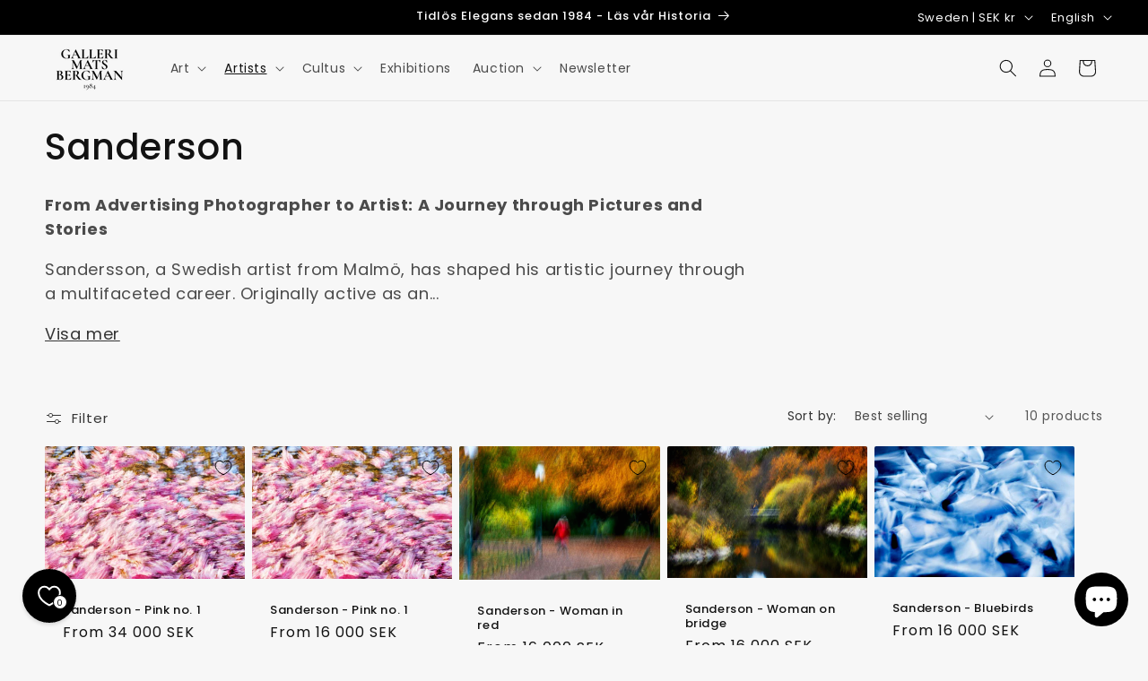

--- FILE ---
content_type: text/html; charset=utf-8
request_url: https://gallerimatsbergman.se/en/collections/staffan-andersson
body_size: 70979
content:
<!doctype html>
<html class="js" lang="en">
  <head><!-- ! Yoast SEO -->
    <meta charset="utf-8">
    <meta http-equiv="X-UA-Compatible" content="IE=edge">
    <meta name="viewport" content="width=device-width,initial-scale=1">
    <meta name="theme-color" content=""><link rel="icon" type="image/png" href="//gallerimatsbergman.se/cdn/shop/files/favicon-gmb_2a3c6d67-2a33-4779-adfd-55a52c021462.png?crop=center&height=32&v=1708084495&width=32"><link rel="preconnect" href="https://fonts.shopifycdn.com" crossorigin>


    


    <script src="//gallerimatsbergman.se/cdn/shop/t/60/assets/constants.js?v=132983761750457495441758635315" defer="defer"></script>
    <script src="//gallerimatsbergman.se/cdn/shop/t/60/assets/pubsub.js?v=25310214064522200911758635381" defer="defer"></script>
    <script src="//gallerimatsbergman.se/cdn/shop/t/60/assets/global.js?v=7301445359237545521758635320" defer="defer"></script>
    <script src="//gallerimatsbergman.se/cdn/shop/t/60/assets/details-disclosure.js?v=13653116266235556501758635317" defer="defer"></script>
    <script src="//gallerimatsbergman.se/cdn/shop/t/60/assets/details-modal.js?v=25581673532751508451758635318" defer="defer"></script>
    <script src="//gallerimatsbergman.se/cdn/shop/t/60/assets/search-form.js?v=133129549252120666541758635387" defer="defer"></script><script src="//gallerimatsbergman.se/cdn/shop/t/60/assets/animations.js?v=88693664871331136111758635288" defer="defer"></script><script>window.performance && window.performance.mark && window.performance.mark('shopify.content_for_header.start');</script><meta name="google-site-verification" content="tr0QQ6oE1M4OLfiePZVI5VOV-nM6rKH5fZlA2xiZZdw">
<meta name="facebook-domain-verification" content="ttesqvccvkl41mkk63mqirv2b7m35p">
<meta id="shopify-digital-wallet" name="shopify-digital-wallet" content="/58114736304/digital_wallets/dialog">
<meta name="shopify-checkout-api-token" content="50e428db6cdcce72d1d7b323bd48ab65">
<link rel="alternate" type="application/atom+xml" title="Feed" href="/en/collections/staffan-andersson.atom" />
<link rel="alternate" hreflang="x-default" href="https://gallerimatsbergman.se/collections/staffan-andersson">
<link rel="alternate" hreflang="sv" href="https://gallerimatsbergman.se/collections/staffan-andersson">
<link rel="alternate" hreflang="en" href="https://gallerimatsbergman.se/en/collections/staffan-andersson">
<link rel="alternate" type="application/json+oembed" href="https://gallerimatsbergman.se/en/collections/staffan-andersson.oembed">
<script async="async" src="/checkouts/internal/preloads.js?locale=en-SE"></script>
<script id="apple-pay-shop-capabilities" type="application/json">{"shopId":58114736304,"countryCode":"SE","currencyCode":"SEK","merchantCapabilities":["supports3DS"],"merchantId":"gid:\/\/shopify\/Shop\/58114736304","merchantName":"Galleri Mats Bergman","requiredBillingContactFields":["postalAddress","email","phone"],"requiredShippingContactFields":["postalAddress","email","phone"],"shippingType":"shipping","supportedNetworks":["visa","maestro","masterCard","amex"],"total":{"type":"pending","label":"Galleri Mats Bergman","amount":"1.00"},"shopifyPaymentsEnabled":true,"supportsSubscriptions":true}</script>
<script id="shopify-features" type="application/json">{"accessToken":"50e428db6cdcce72d1d7b323bd48ab65","betas":["rich-media-storefront-analytics"],"domain":"gallerimatsbergman.se","predictiveSearch":true,"shopId":58114736304,"locale":"en"}</script>
<script>var Shopify = Shopify || {};
Shopify.shop = "galleri-mb.myshopify.com";
Shopify.locale = "en";
Shopify.currency = {"active":"SEK","rate":"1.0"};
Shopify.country = "SE";
Shopify.theme = {"name":"Ny uppdatering","id":188327133515,"schema_name":"Dawn","schema_version":"15.4.0","theme_store_id":887,"role":"main"};
Shopify.theme.handle = "null";
Shopify.theme.style = {"id":null,"handle":null};
Shopify.cdnHost = "gallerimatsbergman.se/cdn";
Shopify.routes = Shopify.routes || {};
Shopify.routes.root = "/en/";</script>
<script type="module">!function(o){(o.Shopify=o.Shopify||{}).modules=!0}(window);</script>
<script>!function(o){function n(){var o=[];function n(){o.push(Array.prototype.slice.apply(arguments))}return n.q=o,n}var t=o.Shopify=o.Shopify||{};t.loadFeatures=n(),t.autoloadFeatures=n()}(window);</script>
<script id="shop-js-analytics" type="application/json">{"pageType":"collection"}</script>
<script defer="defer" async type="module" src="//gallerimatsbergman.se/cdn/shopifycloud/shop-js/modules/v2/client.init-shop-cart-sync_BT-GjEfc.en.esm.js"></script>
<script defer="defer" async type="module" src="//gallerimatsbergman.se/cdn/shopifycloud/shop-js/modules/v2/chunk.common_D58fp_Oc.esm.js"></script>
<script defer="defer" async type="module" src="//gallerimatsbergman.se/cdn/shopifycloud/shop-js/modules/v2/chunk.modal_xMitdFEc.esm.js"></script>
<script type="module">
  await import("//gallerimatsbergman.se/cdn/shopifycloud/shop-js/modules/v2/client.init-shop-cart-sync_BT-GjEfc.en.esm.js");
await import("//gallerimatsbergman.se/cdn/shopifycloud/shop-js/modules/v2/chunk.common_D58fp_Oc.esm.js");
await import("//gallerimatsbergman.se/cdn/shopifycloud/shop-js/modules/v2/chunk.modal_xMitdFEc.esm.js");

  window.Shopify.SignInWithShop?.initShopCartSync?.({"fedCMEnabled":true,"windoidEnabled":true});

</script>
<script>(function() {
  var isLoaded = false;
  function asyncLoad() {
    if (isLoaded) return;
    isLoaded = true;
    var urls = ["\/\/d3ebne3wf11ejw.cloudfront.net\/1686-93dc2c256f76f7fce6359ca3015eeb2c.js?shop=galleri-mb.myshopify.com","\/\/cdn.shopify.com\/proxy\/deb5135f054374c0cebbcefed6bdecfc4745a4b20a8b35e060984733158fe1e1\/quotify.dev\/js\/widget.js?shop=galleri-mb.myshopify.com\u0026sp-cache-control=cHVibGljLCBtYXgtYWdlPTkwMA"];
    for (var i = 0; i < urls.length; i++) {
      var s = document.createElement('script');
      s.type = 'text/javascript';
      s.async = true;
      s.src = urls[i];
      var x = document.getElementsByTagName('script')[0];
      x.parentNode.insertBefore(s, x);
    }
  };
  if(window.attachEvent) {
    window.attachEvent('onload', asyncLoad);
  } else {
    window.addEventListener('load', asyncLoad, false);
  }
})();</script>
<script id="__st">var __st={"a":58114736304,"offset":3600,"reqid":"52a57abe-19c1-43e6-a5c5-e8366bca1426-1769062734","pageurl":"gallerimatsbergman.se\/en\/collections\/staffan-andersson","u":"8ab6a36fe7b9","p":"collection","rtyp":"collection","rid":287098339504};</script>
<script>window.ShopifyPaypalV4VisibilityTracking = true;</script>
<script id="captcha-bootstrap">!function(){'use strict';const t='contact',e='account',n='new_comment',o=[[t,t],['blogs',n],['comments',n],[t,'customer']],c=[[e,'customer_login'],[e,'guest_login'],[e,'recover_customer_password'],[e,'create_customer']],r=t=>t.map((([t,e])=>`form[action*='/${t}']:not([data-nocaptcha='true']) input[name='form_type'][value='${e}']`)).join(','),a=t=>()=>t?[...document.querySelectorAll(t)].map((t=>t.form)):[];function s(){const t=[...o],e=r(t);return a(e)}const i='password',u='form_key',d=['recaptcha-v3-token','g-recaptcha-response','h-captcha-response',i],f=()=>{try{return window.sessionStorage}catch{return}},m='__shopify_v',_=t=>t.elements[u];function p(t,e,n=!1){try{const o=window.sessionStorage,c=JSON.parse(o.getItem(e)),{data:r}=function(t){const{data:e,action:n}=t;return t[m]||n?{data:e,action:n}:{data:t,action:n}}(c);for(const[e,n]of Object.entries(r))t.elements[e]&&(t.elements[e].value=n);n&&o.removeItem(e)}catch(o){console.error('form repopulation failed',{error:o})}}const l='form_type',E='cptcha';function T(t){t.dataset[E]=!0}const w=window,h=w.document,L='Shopify',v='ce_forms',y='captcha';let A=!1;((t,e)=>{const n=(g='f06e6c50-85a8-45c8-87d0-21a2b65856fe',I='https://cdn.shopify.com/shopifycloud/storefront-forms-hcaptcha/ce_storefront_forms_captcha_hcaptcha.v1.5.2.iife.js',D={infoText:'Protected by hCaptcha',privacyText:'Privacy',termsText:'Terms'},(t,e,n)=>{const o=w[L][v],c=o.bindForm;if(c)return c(t,g,e,D).then(n);var r;o.q.push([[t,g,e,D],n]),r=I,A||(h.body.append(Object.assign(h.createElement('script'),{id:'captcha-provider',async:!0,src:r})),A=!0)});var g,I,D;w[L]=w[L]||{},w[L][v]=w[L][v]||{},w[L][v].q=[],w[L][y]=w[L][y]||{},w[L][y].protect=function(t,e){n(t,void 0,e),T(t)},Object.freeze(w[L][y]),function(t,e,n,w,h,L){const[v,y,A,g]=function(t,e,n){const i=e?o:[],u=t?c:[],d=[...i,...u],f=r(d),m=r(i),_=r(d.filter((([t,e])=>n.includes(e))));return[a(f),a(m),a(_),s()]}(w,h,L),I=t=>{const e=t.target;return e instanceof HTMLFormElement?e:e&&e.form},D=t=>v().includes(t);t.addEventListener('submit',(t=>{const e=I(t);if(!e)return;const n=D(e)&&!e.dataset.hcaptchaBound&&!e.dataset.recaptchaBound,o=_(e),c=g().includes(e)&&(!o||!o.value);(n||c)&&t.preventDefault(),c&&!n&&(function(t){try{if(!f())return;!function(t){const e=f();if(!e)return;const n=_(t);if(!n)return;const o=n.value;o&&e.removeItem(o)}(t);const e=Array.from(Array(32),(()=>Math.random().toString(36)[2])).join('');!function(t,e){_(t)||t.append(Object.assign(document.createElement('input'),{type:'hidden',name:u})),t.elements[u].value=e}(t,e),function(t,e){const n=f();if(!n)return;const o=[...t.querySelectorAll(`input[type='${i}']`)].map((({name:t})=>t)),c=[...d,...o],r={};for(const[a,s]of new FormData(t).entries())c.includes(a)||(r[a]=s);n.setItem(e,JSON.stringify({[m]:1,action:t.action,data:r}))}(t,e)}catch(e){console.error('failed to persist form',e)}}(e),e.submit())}));const S=(t,e)=>{t&&!t.dataset[E]&&(n(t,e.some((e=>e===t))),T(t))};for(const o of['focusin','change'])t.addEventListener(o,(t=>{const e=I(t);D(e)&&S(e,y())}));const B=e.get('form_key'),M=e.get(l),P=B&&M;t.addEventListener('DOMContentLoaded',(()=>{const t=y();if(P)for(const e of t)e.elements[l].value===M&&p(e,B);[...new Set([...A(),...v().filter((t=>'true'===t.dataset.shopifyCaptcha))])].forEach((e=>S(e,t)))}))}(h,new URLSearchParams(w.location.search),n,t,e,['guest_login'])})(!0,!0)}();</script>
<script integrity="sha256-4kQ18oKyAcykRKYeNunJcIwy7WH5gtpwJnB7kiuLZ1E=" data-source-attribution="shopify.loadfeatures" defer="defer" src="//gallerimatsbergman.se/cdn/shopifycloud/storefront/assets/storefront/load_feature-a0a9edcb.js" crossorigin="anonymous"></script>
<script data-source-attribution="shopify.dynamic_checkout.dynamic.init">var Shopify=Shopify||{};Shopify.PaymentButton=Shopify.PaymentButton||{isStorefrontPortableWallets:!0,init:function(){window.Shopify.PaymentButton.init=function(){};var t=document.createElement("script");t.src="https://gallerimatsbergman.se/cdn/shopifycloud/portable-wallets/latest/portable-wallets.en.js",t.type="module",document.head.appendChild(t)}};
</script>
<script data-source-attribution="shopify.dynamic_checkout.buyer_consent">
  function portableWalletsHideBuyerConsent(e){var t=document.getElementById("shopify-buyer-consent"),n=document.getElementById("shopify-subscription-policy-button");t&&n&&(t.classList.add("hidden"),t.setAttribute("aria-hidden","true"),n.removeEventListener("click",e))}function portableWalletsShowBuyerConsent(e){var t=document.getElementById("shopify-buyer-consent"),n=document.getElementById("shopify-subscription-policy-button");t&&n&&(t.classList.remove("hidden"),t.removeAttribute("aria-hidden"),n.addEventListener("click",e))}window.Shopify?.PaymentButton&&(window.Shopify.PaymentButton.hideBuyerConsent=portableWalletsHideBuyerConsent,window.Shopify.PaymentButton.showBuyerConsent=portableWalletsShowBuyerConsent);
</script>
<script data-source-attribution="shopify.dynamic_checkout.cart.bootstrap">document.addEventListener("DOMContentLoaded",(function(){function t(){return document.querySelector("shopify-accelerated-checkout-cart, shopify-accelerated-checkout")}if(t())Shopify.PaymentButton.init();else{new MutationObserver((function(e,n){t()&&(Shopify.PaymentButton.init(),n.disconnect())})).observe(document.body,{childList:!0,subtree:!0})}}));
</script>
<link id="shopify-accelerated-checkout-styles" rel="stylesheet" media="screen" href="https://gallerimatsbergman.se/cdn/shopifycloud/portable-wallets/latest/accelerated-checkout-backwards-compat.css" crossorigin="anonymous">
<style id="shopify-accelerated-checkout-cart">
        #shopify-buyer-consent {
  margin-top: 1em;
  display: inline-block;
  width: 100%;
}

#shopify-buyer-consent.hidden {
  display: none;
}

#shopify-subscription-policy-button {
  background: none;
  border: none;
  padding: 0;
  text-decoration: underline;
  font-size: inherit;
  cursor: pointer;
}

#shopify-subscription-policy-button::before {
  box-shadow: none;
}

      </style>
<script id="sections-script" data-sections="header" defer="defer" src="//gallerimatsbergman.se/cdn/shop/t/60/compiled_assets/scripts.js?v=34070"></script>
<script>window.performance && window.performance.mark && window.performance.mark('shopify.content_for_header.end');</script>


    <style data-shopify>
      @font-face {
  font-family: Poppins;
  font-weight: 400;
  font-style: normal;
  font-display: swap;
  src: url("//gallerimatsbergman.se/cdn/fonts/poppins/poppins_n4.0ba78fa5af9b0e1a374041b3ceaadf0a43b41362.woff2") format("woff2"),
       url("//gallerimatsbergman.se/cdn/fonts/poppins/poppins_n4.214741a72ff2596839fc9760ee7a770386cf16ca.woff") format("woff");
}

      @font-face {
  font-family: Poppins;
  font-weight: 700;
  font-style: normal;
  font-display: swap;
  src: url("//gallerimatsbergman.se/cdn/fonts/poppins/poppins_n7.56758dcf284489feb014a026f3727f2f20a54626.woff2") format("woff2"),
       url("//gallerimatsbergman.se/cdn/fonts/poppins/poppins_n7.f34f55d9b3d3205d2cd6f64955ff4b36f0cfd8da.woff") format("woff");
}

      @font-face {
  font-family: Poppins;
  font-weight: 400;
  font-style: italic;
  font-display: swap;
  src: url("//gallerimatsbergman.se/cdn/fonts/poppins/poppins_i4.846ad1e22474f856bd6b81ba4585a60799a9f5d2.woff2") format("woff2"),
       url("//gallerimatsbergman.se/cdn/fonts/poppins/poppins_i4.56b43284e8b52fc64c1fd271f289a39e8477e9ec.woff") format("woff");
}

      @font-face {
  font-family: Poppins;
  font-weight: 700;
  font-style: italic;
  font-display: swap;
  src: url("//gallerimatsbergman.se/cdn/fonts/poppins/poppins_i7.42fd71da11e9d101e1e6c7932199f925f9eea42d.woff2") format("woff2"),
       url("//gallerimatsbergman.se/cdn/fonts/poppins/poppins_i7.ec8499dbd7616004e21155106d13837fff4cf556.woff") format("woff");
}

      @font-face {
  font-family: Poppins;
  font-weight: 500;
  font-style: normal;
  font-display: swap;
  src: url("//gallerimatsbergman.se/cdn/fonts/poppins/poppins_n5.ad5b4b72b59a00358afc706450c864c3c8323842.woff2") format("woff2"),
       url("//gallerimatsbergman.se/cdn/fonts/poppins/poppins_n5.33757fdf985af2d24b32fcd84c9a09224d4b2c39.woff") format("woff");
}


      
        :root,
        .color-scheme-1 {
          --color-background: 247,247,247;
        
          --gradient-background: #f7f7f7;
        

        

        --color-foreground: 18,18,18;
        --color-background-contrast: 183,183,183;
        --color-shadow: 18,18,18;
        --color-button: 18,18,18;
        --color-button-text: 255,255,255;
        --color-secondary-button: 247,247,247;
        --color-secondary-button-text: 18,18,18;
        --color-link: 18,18,18;
        --color-badge-foreground: 18,18,18;
        --color-badge-background: 247,247,247;
        --color-badge-border: 18,18,18;
        --payment-terms-background-color: rgb(247 247 247);
      }
      
        
        .color-scheme-2 {
          --color-background: 0,0,0;
        
          --gradient-background: #000000;
        

        

        --color-foreground: 255,255,255;
        --color-background-contrast: 128,128,128;
        --color-shadow: 18,18,18;
        --color-button: 18,18,18;
        --color-button-text: 255,255,255;
        --color-secondary-button: 0,0,0;
        --color-secondary-button-text: 18,18,18;
        --color-link: 18,18,18;
        --color-badge-foreground: 255,255,255;
        --color-badge-background: 0,0,0;
        --color-badge-border: 255,255,255;
        --payment-terms-background-color: rgb(0 0 0);
      }
      
        
        .color-scheme-3 {
          --color-background: 255,255,255;
        
          --gradient-background: #ffffff;
        

        

        --color-foreground: 18,18,18;
        --color-background-contrast: 191,191,191;
        --color-shadow: 18,18,18;
        --color-button: 254,56,60;
        --color-button-text: 255,255,255;
        --color-secondary-button: 255,255,255;
        --color-secondary-button-text: 254,56,60;
        --color-link: 254,56,60;
        --color-badge-foreground: 18,18,18;
        --color-badge-background: 255,255,255;
        --color-badge-border: 18,18,18;
        --payment-terms-background-color: rgb(255 255 255);
      }
      
        
        .color-scheme-4 {
          --color-background: 18,18,18;
        
          --gradient-background: #121212;
        

        

        --color-foreground: 255,255,255;
        --color-background-contrast: 146,146,146;
        --color-shadow: 18,18,18;
        --color-button: 255,255,255;
        --color-button-text: 18,18,18;
        --color-secondary-button: 18,18,18;
        --color-secondary-button-text: 255,255,255;
        --color-link: 255,255,255;
        --color-badge-foreground: 255,255,255;
        --color-badge-background: 18,18,18;
        --color-badge-border: 255,255,255;
        --payment-terms-background-color: rgb(18 18 18);
      }
      
        
        .color-scheme-5 {
          --color-background: 51,79,180;
        
          --gradient-background: #334fb4;
        

        

        --color-foreground: 255,255,255;
        --color-background-contrast: 23,35,81;
        --color-shadow: 18,18,18;
        --color-button: 255,255,255;
        --color-button-text: 51,79,180;
        --color-secondary-button: 51,79,180;
        --color-secondary-button-text: 255,255,255;
        --color-link: 255,255,255;
        --color-badge-foreground: 255,255,255;
        --color-badge-background: 51,79,180;
        --color-badge-border: 255,255,255;
        --payment-terms-background-color: rgb(51 79 180);
      }
      

      body, .color-scheme-1, .color-scheme-2, .color-scheme-3, .color-scheme-4, .color-scheme-5 {
        color: rgba(var(--color-foreground), 0.75);
        background-color: rgb(var(--color-background));
      }

      :root {
        --font-body-family: Poppins, sans-serif;
        --font-body-style: normal;
        --font-body-weight: 400;
        --font-body-weight-bold: 700;

        --font-heading-family: Poppins, sans-serif;
        --font-heading-style: normal;
        --font-heading-weight: 500;

        --font-body-scale: 1.0;
        --font-heading-scale: 1.0;

        --media-padding: px;
        --media-border-opacity: 0.0;
        --media-border-width: 1px;
        --media-radius: 0px;
        --media-shadow-opacity: 0.0;
        --media-shadow-horizontal-offset: 0px;
        --media-shadow-vertical-offset: 4px;
        --media-shadow-blur-radius: 0px;
        --media-shadow-visible: 0;

        --page-width: 160rem;
        --page-width-margin: 0rem;

        --product-card-image-padding: 0.0rem;
        --product-card-corner-radius: 0.2rem;
        --product-card-text-alignment: left;
        --product-card-border-width: 0.0rem;
        --product-card-border-opacity: 0.1;
        --product-card-shadow-opacity: 0.0;
        --product-card-shadow-visible: 0;
        --product-card-shadow-horizontal-offset: 0.0rem;
        --product-card-shadow-vertical-offset: 0.4rem;
        --product-card-shadow-blur-radius: 0.5rem;

        --collection-card-image-padding: 0.0rem;
        --collection-card-corner-radius: 0.0rem;
        --collection-card-text-alignment: left;
        --collection-card-border-width: 0.0rem;
        --collection-card-border-opacity: 0.1;
        --collection-card-shadow-opacity: 0.0;
        --collection-card-shadow-visible: 0;
        --collection-card-shadow-horizontal-offset: 0.0rem;
        --collection-card-shadow-vertical-offset: 0.4rem;
        --collection-card-shadow-blur-radius: 0.5rem;

        --blog-card-image-padding: 0.0rem;
        --blog-card-corner-radius: 0.0rem;
        --blog-card-text-alignment: left;
        --blog-card-border-width: 0.0rem;
        --blog-card-border-opacity: 0.1;
        --blog-card-shadow-opacity: 0.0;
        --blog-card-shadow-visible: 0;
        --blog-card-shadow-horizontal-offset: 0.0rem;
        --blog-card-shadow-vertical-offset: 0.4rem;
        --blog-card-shadow-blur-radius: 0.5rem;

        --badge-corner-radius: 4.0rem;

        --popup-border-width: 1px;
        --popup-border-opacity: 0.1;
        --popup-corner-radius: 0px;
        --popup-shadow-opacity: 0.05;
        --popup-shadow-horizontal-offset: 0px;
        --popup-shadow-vertical-offset: 4px;
        --popup-shadow-blur-radius: 5px;

        --drawer-border-width: 1px;
        --drawer-border-opacity: 0.1;
        --drawer-shadow-opacity: 0.0;
        --drawer-shadow-horizontal-offset: 0px;
        --drawer-shadow-vertical-offset: 4px;
        --drawer-shadow-blur-radius: 5px;

        --spacing-sections-desktop: 0px;
        --spacing-sections-mobile: 0px;

        --grid-desktop-vertical-spacing: 8px;
        --grid-desktop-horizontal-spacing: 8px;
        --grid-mobile-vertical-spacing: 4px;
        --grid-mobile-horizontal-spacing: 4px;

        --text-boxes-border-opacity: 0.1;
        --text-boxes-border-width: 0px;
        --text-boxes-radius: 0px;
        --text-boxes-shadow-opacity: 0.0;
        --text-boxes-shadow-visible: 0;
        --text-boxes-shadow-horizontal-offset: 0px;
        --text-boxes-shadow-vertical-offset: 4px;
        --text-boxes-shadow-blur-radius: 5px;

        --buttons-radius: 0px;
        --buttons-radius-outset: 0px;
        --buttons-border-width: 1px;
        --buttons-border-opacity: 1.0;
        --buttons-shadow-opacity: 0.0;
        --buttons-shadow-visible: 0;
        --buttons-shadow-horizontal-offset: 0px;
        --buttons-shadow-vertical-offset: 4px;
        --buttons-shadow-blur-radius: 5px;
        --buttons-border-offset: 0px;

        --inputs-radius: 0px;
        --inputs-border-width: 1px;
        --inputs-border-opacity: 0.55;
        --inputs-shadow-opacity: 0.0;
        --inputs-shadow-horizontal-offset: 0px;
        --inputs-margin-offset: 0px;
        --inputs-shadow-vertical-offset: 4px;
        --inputs-shadow-blur-radius: 5px;
        --inputs-radius-outset: 0px;

        --variant-pills-radius: 24px;
        --variant-pills-border-width: 0px;
        --variant-pills-border-opacity: 0.0;
        --variant-pills-shadow-opacity: 0.0;
        --variant-pills-shadow-horizontal-offset: 0px;
        --variant-pills-shadow-vertical-offset: 4px;
        --variant-pills-shadow-blur-radius: 5px;
      }

      *,
      *::before,
      *::after {
        box-sizing: inherit;
      }

      html {
        box-sizing: border-box;
        font-size: calc(var(--font-body-scale) * 62.5%);
        height: 100%;
      }

      body {
        display: grid;
        grid-template-rows: auto auto 1fr auto;
        grid-template-columns: 100%;
        min-height: 100%;
        margin: 0;
        font-size: 1.5rem;
        letter-spacing: 0.06rem;
        line-height: calc(1 + 0.8 / var(--font-body-scale));
        font-family: var(--font-body-family);
        font-style: var(--font-body-style);
        font-weight: var(--font-body-weight);
      }

      @media screen and (min-width: 750px) {
        body {
          font-size: 1.6rem;
        }
      }
    </style>

    <link href="//gallerimatsbergman.se/cdn/shop/t/60/assets/base.css?v=99068840827087313481768388197" rel="stylesheet" type="text/css" media="all" />
    <link rel="stylesheet" href="//gallerimatsbergman.se/cdn/shop/t/60/assets/component-cart-items.css?v=13033300910818915211758635295" media="print" onload="this.media='all'">
      <link rel="preload" as="font" href="//gallerimatsbergman.se/cdn/fonts/poppins/poppins_n4.0ba78fa5af9b0e1a374041b3ceaadf0a43b41362.woff2" type="font/woff2" crossorigin>
      

      <link rel="preload" as="font" href="//gallerimatsbergman.se/cdn/fonts/poppins/poppins_n5.ad5b4b72b59a00358afc706450c864c3c8323842.woff2" type="font/woff2" crossorigin>
      
<link href="//gallerimatsbergman.se/cdn/shop/t/60/assets/component-localization-form.css?v=170315343355214948141758635302" rel="stylesheet" type="text/css" media="all" />
      <script src="//gallerimatsbergman.se/cdn/shop/t/60/assets/localization-form.js?v=144176611646395275351758635372" defer="defer"></script><link
        rel="stylesheet"
        href="//gallerimatsbergman.se/cdn/shop/t/60/assets/component-predictive-search.css?v=118923337488134913561758635307"
        media="print"
        onload="this.media='all'"
      ><script>
      if (Shopify.designMode) {
        document.documentElement.classList.add('shopify-design-mode');
      }
    </script>
  <!-- BEGIN app block: shopify://apps/pandectes-gdpr/blocks/banner/58c0baa2-6cc1-480c-9ea6-38d6d559556a -->
  
    
      <!-- TCF is active, scripts are loaded above -->
      
        <script>
          if (!window.PandectesRulesSettings) {
            window.PandectesRulesSettings = {"store":{"id":58114736304,"adminMode":false,"headless":false,"storefrontRootDomain":"","checkoutRootDomain":"","storefrontAccessToken":""},"banner":{"cookiesBlockedByDefault":"7","hybridStrict":false,"isActive":true},"geolocation":{"brOnly":false,"caOnly":false,"chOnly":false,"euOnly":false,"jpOnly":false,"thOnly":false,"canadaOnly":false,"globalVisibility":true},"blocker":{"isActive":true,"googleConsentMode":{"isActive":true,"id":"","analyticsId":"","adStorageCategory":4,"analyticsStorageCategory":2,"functionalityStorageCategory":1,"personalizationStorageCategory":1,"securityStorageCategory":0,"customEvent":true,"redactData":true,"urlPassthrough":false,"dataLayerProperty":"dataLayer"},"facebookPixel":{"isActive":true,"id":"1290450941592564","ldu":false},"microsoft":{},"rakuten":{"isActive":false,"cmp":false,"ccpa":false},"gpcIsActive":false,"defaultBlocked":7,"patterns":{"whiteList":[],"blackList":{"1":[],"2":[],"4":["bat.bing.com","connect.facebook.net","sc-static.net","omnisnippet1.com"],"8":[]},"iframesWhiteList":[],"iframesBlackList":{"1":["www.youtube.com|www.youtube-nocookie.com"],"2":[],"4":[],"8":[]},"beaconsWhiteList":[],"beaconsBlackList":{"1":[],"2":[],"4":[],"8":[]}}}};
            const rulesScript = document.createElement('script');
            window.PandectesRulesSettings.auto = true;
            rulesScript.src = "https://cdn.shopify.com/extensions/019be439-d987-77f1-acec-51375980d6df/gdpr-241/assets/pandectes-rules.js";
            const firstChild = document.head.firstChild;
            document.head.insertBefore(rulesScript, firstChild);
          }
        </script>
      
      <script>
        
          window.PandectesSettings = {"store":{"id":58114736304,"plan":"premium","theme":"Updated copy of Black week","primaryLocale":"sv","adminMode":false,"headless":false,"storefrontRootDomain":"","checkoutRootDomain":"","storefrontAccessToken":""},"tsPublished":1749895795,"declaration":{"showPurpose":false,"showProvider":false,"declIntroText":"Vi använder cookies för att optimera webbplatsens funktionalitet, analysera prestandan och ge dig en personlig upplevelse. Vissa cookies är nödvändiga för att webbplatsen ska fungera och fungera korrekt. Dessa cookies kan inte inaktiveras. I det här fönstret kan du hantera dina preferenser för cookies.","showDateGenerated":true},"language":{"unpublished":[],"languageMode":"Single","fallbackLanguage":"sv","languageDetection":"browser","languagesSupported":[]},"texts":{"managed":{"headerText":{"sv":"Vi respekterar din integritet"},"consentText":{"sv":"Denna webbplats använder cookies för att säkerställa att du får den bästa upplevelsen."},"linkText":{"sv":"Läs mer"},"imprintText":{"sv":"Avtryck"},"googleLinkText":{"sv":"Googles sekretessvillkor"},"allowButtonText":{"sv":"Acceptera"},"denyButtonText":{"sv":"Neka"},"dismissButtonText":{"sv":"Ok"},"leaveSiteButtonText":{"sv":"Lämna denna webbplats"},"preferencesButtonText":{"sv":"Preferenser"},"cookiePolicyText":{"sv":"Cookiepolicy"},"preferencesPopupTitleText":{"sv":"Hantera samtyckeinställningar"},"preferencesPopupIntroText":{"sv":"Vi använder cookies för att optimera webbplatsens funktionalitet, analysera prestanda och ge dig personlig upplevelse. Vissa kakor är viktiga för att webbplatsen ska fungera och fungera korrekt. Dessa cookies kan inte inaktiveras. I det här fönstret kan du hantera dina preferenser för cookies."},"preferencesPopupSaveButtonText":{"sv":"Spara inställningar"},"preferencesPopupCloseButtonText":{"sv":"Stäng"},"preferencesPopupAcceptAllButtonText":{"sv":"Acceptera alla"},"preferencesPopupRejectAllButtonText":{"sv":"Avvisa alla"},"cookiesDetailsText":{"sv":"Information om cookies"},"preferencesPopupAlwaysAllowedText":{"sv":"Alltid tillåtna"},"accessSectionParagraphText":{"sv":"Du har rätt att när som helst få tillgång till dina uppgifter."},"accessSectionTitleText":{"sv":"Dataportabilitet"},"accessSectionAccountInfoActionText":{"sv":"Personlig information"},"accessSectionDownloadReportActionText":{"sv":"Ladda ner allt"},"accessSectionGDPRRequestsActionText":{"sv":"Begäran av registrerade"},"accessSectionOrdersRecordsActionText":{"sv":"Order"},"rectificationSectionParagraphText":{"sv":"Du har rätt att begära att dina uppgifter uppdateras när du tycker att det är lämpligt."},"rectificationSectionTitleText":{"sv":"Rättelse av data"},"rectificationCommentPlaceholder":{"sv":"Beskriv vad du vill uppdatera"},"rectificationCommentValidationError":{"sv":"Kommentar krävs"},"rectificationSectionEditAccountActionText":{"sv":"Begär en uppdatering"},"erasureSectionTitleText":{"sv":"Rätt att bli bortglömd"},"erasureSectionParagraphText":{"sv":"Du har rätt att be alla dina data raderas. Efter det kommer du inte längre att kunna komma åt ditt konto."},"erasureSectionRequestDeletionActionText":{"sv":"Begär radering av personuppgifter"},"consentDate":{"sv":"Samtyckesdatum"},"consentId":{"sv":"Samtyckes-ID"},"consentSectionChangeConsentActionText":{"sv":"Ändra samtyckesinställning"},"consentSectionConsentedText":{"sv":"Du har samtyckt till cookiespolicyn för denna webbplats den"},"consentSectionNoConsentText":{"sv":"Du har inte godkänt cookiepolicyn för denna webbplats."},"consentSectionTitleText":{"sv":"Ditt samtycke till cookies"},"consentStatus":{"sv":"samtycke"},"confirmationFailureMessage":{"sv":"Din begäran verifierades inte. Försök igen och kontakta butiksägaren för att få hjälp om problemet kvarstår"},"confirmationFailureTitle":{"sv":"Ett problem uppstod"},"confirmationSuccessMessage":{"sv":"Vi återkommer snart till dig angående din begäran."},"confirmationSuccessTitle":{"sv":"Din begäran har verifierats"},"guestsSupportEmailFailureMessage":{"sv":"Din begäran skickades inte. Försök igen och om problemet kvarstår, kontakta butiksägaren för hjälp."},"guestsSupportEmailFailureTitle":{"sv":"Ett problem uppstod"},"guestsSupportEmailPlaceholder":{"sv":"E-postadress"},"guestsSupportEmailSuccessMessage":{"sv":"Om du är registrerad som kund i den här butiken får du snart ett mejl med instruktioner om hur du går tillväga."},"guestsSupportEmailSuccessTitle":{"sv":"Tack för din förfrågan"},"guestsSupportEmailValidationError":{"sv":"E-post är inte giltig"},"guestsSupportInfoText":{"sv":"Logga in med ditt kundkonto för att fortsätta."},"submitButton":{"sv":"Skicka in"},"submittingButton":{"sv":"Skickar ..."},"cancelButton":{"sv":"Avbryt"},"declIntroText":{"sv":"Vi använder cookies för att optimera webbplatsens funktionalitet, analysera prestandan och ge dig en personlig upplevelse. Vissa cookies är nödvändiga för att webbplatsen ska fungera och fungera korrekt. Dessa cookies kan inte inaktiveras. I det här fönstret kan du hantera dina preferenser för cookies."},"declName":{"sv":"Namn"},"declPurpose":{"sv":"Syfte"},"declType":{"sv":"Typ"},"declRetention":{"sv":"Varaktighet"},"declProvider":{"sv":"Leverantör"},"declFirstParty":{"sv":"Förstapartskakor"},"declThirdParty":{"sv":"Tredje part"},"declSeconds":{"sv":"sekunder"},"declMinutes":{"sv":"minuter"},"declHours":{"sv":"timmar"},"declDays":{"sv":"dagar"},"declMonths":{"sv":"månader"},"declYears":{"sv":"år"},"declSession":{"sv":"Session"},"declDomain":{"sv":"Domän"},"declPath":{"sv":"Väg"}},"categories":{"strictlyNecessaryCookiesTitleText":{"sv":"Strikt nödvändiga kakor"},"strictlyNecessaryCookiesDescriptionText":{"sv":"Dessa cookies är viktiga för att du ska kunna flytta runt på webbplatsen och använda dess funktioner, till exempel att komma åt säkra områden på webbplatsen. Webbplatsen kan inte fungera korrekt utan dessa cookies."},"functionalityCookiesTitleText":{"sv":"Funktionella kakor"},"functionalityCookiesDescriptionText":{"sv":"Dessa cookies gör det möjligt för webbplatsen att tillhandahålla förbättrad funktionalitet och anpassning. De kan ställas in av oss eller av tredjepartsleverantörer vars tjänster vi har lagt till på våra sidor. Om du inte tillåter dessa kakor kanske vissa eller alla av dessa tjänster inte fungerar korrekt."},"performanceCookiesTitleText":{"sv":"Prestandakakor"},"performanceCookiesDescriptionText":{"sv":"Dessa cookies gör att vi kan övervaka och förbättra prestandan på vår webbplats. Till exempel tillåter de oss att räkna besök, identifiera trafikkällor och se vilka delar av webbplatsen som är mest populära."},"targetingCookiesTitleText":{"sv":"Inriktningskakor"},"targetingCookiesDescriptionText":{"sv":"Dessa cookies kan sättas via vår webbplats av våra reklampartners. De kan användas av dessa företag för att skapa en profil av dina intressen och visa relevanta annonser på andra webbplatser. De lagrar inte direkt personlig information, men är baserade på att identifiera din webbläsare och internetenhet på ett unikt sätt. Om du inte tillåter dessa cookies kommer du att uppleva mindre riktad reklam."},"unclassifiedCookiesTitleText":{"sv":"Oklassificerade cookies"},"unclassifiedCookiesDescriptionText":{"sv":"Oklassificerade cookies är cookies som vi håller på att klassificera tillsammans med leverantörerna av enskilda cookies."}},"auto":{}},"library":{"previewMode":false,"fadeInTimeout":0,"defaultBlocked":7,"showLink":true,"showImprintLink":false,"showGoogleLink":false,"enabled":true,"cookie":{"expiryDays":365,"secure":true,"domain":""},"dismissOnScroll":false,"dismissOnWindowClick":false,"dismissOnTimeout":false,"palette":{"popup":{"background":"#000000","backgroundForCalculations":{"a":1,"b":0,"g":0,"r":0},"text":"#F7F7F7"},"button":{"background":"#F7F7F7","backgroundForCalculations":{"a":1,"b":247,"g":247,"r":247},"text":"#3F0045","textForCalculation":{"a":1,"b":69,"g":0,"r":63},"border":"transparent"}},"content":{"href":"https://galleri-mb.myshopify.com/policies/privacy-policy","imprintHref":"/","close":"&#10005;","target":"","logo":"<img class=\"cc-banner-logo\" style=\"max-height: 40px;\" src=\"https://galleri-mb.myshopify.com/cdn/shop/files/pandectes-banner-logo.png\" alt=\"Cookie banner\" />"},"window":"<div role=\"dialog\" aria-label=\"cookieconsent\" aria-describedby=\"cookieconsent:desc\" id=\"pandectes-banner\" class=\"cc-window-wrapper cc-bottom-wrapper\"><div class=\"pd-cookie-banner-window cc-window {{classes}}\"><!--googleoff: all-->{{children}}<!--googleon: all--></div></div>","compliance":{"custom":"<div class=\"cc-compliance cc-highlight\">{{preferences}}{{allow}}</div>"},"type":"custom","layouts":{"basic":"{{logo}}{{messagelink}}{{compliance}}"},"position":"bottom","theme":"classic","revokable":false,"animateRevokable":false,"revokableReset":false,"revokableLogoUrl":"https://galleri-mb.myshopify.com/cdn/shop/files/pandectes-reopen-logo.png","revokablePlacement":"bottom-left","revokableMarginHorizontal":15,"revokableMarginVertical":15,"static":false,"autoAttach":true,"hasTransition":true,"blacklistPage":[""],"elements":{"close":"<button aria-label=\"Close cookie banner\" type=\"button\" class=\"cc-close\">{{close}}</button>","dismiss":"<button type=\"button\" class=\"cc-btn cc-btn-decision cc-dismiss\">{{dismiss}}</button>","allow":"<button type=\"button\" class=\"cc-btn cc-btn-decision cc-allow\">{{allow}}</button>","deny":"<button type=\"button\" class=\"cc-btn cc-btn-decision cc-deny\">{{deny}}</button>","preferences":"<button type=\"button\" class=\"cc-btn cc-settings\" onclick=\"Pandectes.fn.openPreferences()\">{{preferences}}</button>"}},"geolocation":{"brOnly":false,"caOnly":false,"chOnly":false,"euOnly":false,"jpOnly":false,"thOnly":false,"canadaOnly":false,"globalVisibility":true},"dsr":{"guestsSupport":false,"accessSectionDownloadReportAuto":false},"banner":{"resetTs":1707221423,"extraCss":"        .cc-banner-logo {max-width: 24em!important;}    @media(min-width: 768px) {.cc-window.cc-floating{max-width: 24em!important;width: 24em!important;}}    .cc-message, .pd-cookie-banner-window .cc-header, .cc-logo {text-align: center}    .cc-window-wrapper{z-index: 2147483647;}    .cc-window{z-index: 2147483647;font-family: inherit;}    .pd-cookie-banner-window .cc-header{font-family: inherit;}    .pd-cp-ui{font-family: inherit; background-color: #000000;color:#F7F7F7;}    button.pd-cp-btn, a.pd-cp-btn{background-color:#F7F7F7;color:#3F0045!important;}    input + .pd-cp-preferences-slider{background-color: rgba(247, 247, 247, 0.3)}    .pd-cp-scrolling-section::-webkit-scrollbar{background-color: rgba(247, 247, 247, 0.3)}    input:checked + .pd-cp-preferences-slider{background-color: rgba(247, 247, 247, 1)}    .pd-cp-scrolling-section::-webkit-scrollbar-thumb {background-color: rgba(247, 247, 247, 1)}    .pd-cp-ui-close{color:#F7F7F7;}    .pd-cp-preferences-slider:before{background-color: #000000}    .pd-cp-title:before {border-color: #F7F7F7!important}    .pd-cp-preferences-slider{background-color:#F7F7F7}    .pd-cp-toggle{color:#F7F7F7!important}    @media(max-width:699px) {.pd-cp-ui-close-top svg {fill: #F7F7F7}}    .pd-cp-toggle:hover,.pd-cp-toggle:visited,.pd-cp-toggle:active{color:#F7F7F7!important}    .pd-cookie-banner-window {box-shadow: 0 0 18px rgb(0 0 0 / 20%);}  ","customJavascript":{},"showPoweredBy":false,"logoHeight":40,"hybridStrict":false,"cookiesBlockedByDefault":"7","isActive":true,"implicitSavePreferences":true,"cookieIcon":false,"blockBots":false,"showCookiesDetails":true,"hasTransition":true,"blockingPage":false,"showOnlyLandingPage":false,"leaveSiteUrl":"https://www.google.com","linkRespectStoreLang":false},"cookies":{"0":[{"name":"keep_alive","type":"http","domain":"gallerimatsbergman.se","path":"/","provider":"Shopify","firstParty":true,"retention":"30 minute(s)","expires":30,"unit":"declMinutes","purpose":{"sv":"Används i samband med köparlokalisering."}},{"name":"localization","type":"http","domain":"gallerimatsbergman.se","path":"/","provider":"Shopify","firstParty":true,"retention":"1 year(s)","expires":1,"unit":"declYears","purpose":{"sv":"Shopify butikslokalisering"}},{"name":"cart_currency","type":"http","domain":"gallerimatsbergman.se","path":"/","provider":"Shopify","firstParty":true,"retention":"2 ","expires":2,"unit":"declSession","purpose":{"sv":"Cookien är nödvändig för den säkra utchecknings- och betalningsfunktionen på webbplatsen. Denna funktion tillhandahålls av shopify.com."}},{"name":"secure_customer_sig","type":"http","domain":"gallerimatsbergman.se","path":"/","provider":"Shopify","firstParty":true,"retention":"1 year(s)","expires":1,"unit":"declYears","purpose":{"sv":"Används i samband med kundinloggning."}},{"name":"_cmp_a","type":"http","domain":".gallerimatsbergman.se","path":"/","provider":"Shopify","firstParty":true,"retention":"1 day(s)","expires":1,"unit":"declDays","purpose":{"sv":"Används för att hantera kunders integritetsinställningar."}},{"name":"_tracking_consent","type":"http","domain":".gallerimatsbergman.se","path":"/","provider":"Shopify","firstParty":true,"retention":"1 year(s)","expires":1,"unit":"declYears","purpose":{"sv":"Spårningspreferenser."}},{"name":"_secure_session_id","type":"http","domain":"gallerimatsbergman.se","path":"/","provider":"Shopify","firstParty":true,"retention":"1 month(s)","expires":1,"unit":"declMonths","purpose":{"sv":"Används i samband med navigering genom ett skyltfönster."}}],"1":[{"name":"VISITOR_INFO1_LIVE","type":"http","domain":".youtube.com","path":"/","provider":"Google","firstParty":false,"retention":"6 month(s)","expires":6,"unit":"declMonths","purpose":{"sv":"En cookie som YouTube ställer in som mäter din bandbredd för att avgöra om du får det nya spelargränssnittet eller det gamla."}},{"name":"_pinterest_ct_ua","type":"http","domain":".ct.pinterest.com","path":"/","provider":"Pinterest","firstParty":false,"retention":"1 year(s)","expires":1,"unit":"declYears","purpose":{"sv":"Används för att gruppera åtgärder över sidor."}},{"name":"JSESSIONID","type":"http","domain":".nr-data.net","path":"/","provider":"Unknown","firstParty":false,"retention":"Session","expires":-54,"unit":"declYears","purpose":{"sv":"Java J2EE eller WebLogic Server sessionscookie."}},{"name":"locale_bar_dismissed","type":"http","domain":"gallerimatsbergman.se","path":"/","provider":"GrizzlyAppsSRL","firstParty":true,"retention":"1 day(s)","expires":1,"unit":"declDays","purpose":{"sv":"Denna cookie tillhandahålls av appen (BEST Currency Converter) och används för att säkra den valuta som kunden valt."}}],"2":[{"name":"_shopify_y","type":"http","domain":".gallerimatsbergman.se","path":"/","provider":"Shopify","firstParty":true,"retention":"1 year(s)","expires":1,"unit":"declYears","purpose":{"sv":"Shopify-analys."}},{"name":"_orig_referrer","type":"http","domain":".gallerimatsbergman.se","path":"/","provider":"Shopify","firstParty":true,"retention":"2 ","expires":2,"unit":"declSession","purpose":{"sv":"Spårar målsidor."}},{"name":"_landing_page","type":"http","domain":".gallerimatsbergman.se","path":"/","provider":"Shopify","firstParty":true,"retention":"2 ","expires":2,"unit":"declSession","purpose":{"sv":"Spårar målsidor."}},{"name":"_gat","type":"http","domain":".gallerimatsbergman.se","path":"/","provider":"Google","firstParty":true,"retention":"1 minute(s)","expires":1,"unit":"declMinutes","purpose":{"sv":"Cookie placeras av Google Analytics för att filtrera förfrågningar från bots."}},{"name":"_shopify_s","type":"http","domain":".gallerimatsbergman.se","path":"/","provider":"Shopify","firstParty":true,"retention":"30 minute(s)","expires":30,"unit":"declMinutes","purpose":{"sv":"Shopify-analys."}},{"name":"_gid","type":"http","domain":".gallerimatsbergman.se","path":"/","provider":"Google","firstParty":true,"retention":"1 day(s)","expires":1,"unit":"declDays","purpose":{"sv":"Cookie placeras av Google Analytics för att räkna och spåra sidvisningar."}},{"name":"_shopify_sa_t","type":"http","domain":".gallerimatsbergman.se","path":"/","provider":"Shopify","firstParty":true,"retention":"30 minute(s)","expires":30,"unit":"declMinutes","purpose":{"sv":"Shopify-analyser relaterade till marknadsföring och hänvisningar."}},{"name":"_shopify_sa_p","type":"http","domain":".gallerimatsbergman.se","path":"/","provider":"Shopify","firstParty":true,"retention":"30 minute(s)","expires":30,"unit":"declMinutes","purpose":{"sv":"Shopify-analyser relaterade till marknadsföring och hänvisningar."}},{"name":"_clck","type":"http","domain":".gallerimatsbergman.se","path":"/","provider":"Microsoft","firstParty":true,"retention":"1 year(s)","expires":1,"unit":"declYears","purpose":{"sv":"Används av Microsoft Clarity för att lagra ett unikt användar-ID."}},{"name":"__cf_bm","type":"http","domain":".conversionbear.com","path":"/","provider":"CloudFlare","firstParty":false,"retention":"30 minute(s)","expires":30,"unit":"declMinutes","purpose":{"sv":"Används för att hantera inkommande trafik som matchar kriterier associerade med bots."}},{"name":"_ga","type":"http","domain":".gallerimatsbergman.se","path":"/","provider":"Google","firstParty":true,"retention":"1 year(s)","expires":1,"unit":"declYears","purpose":{"sv":"Cookie ställs in av Google Analytics med okänd funktionalitet"}},{"name":"_clsk","type":"http","domain":".gallerimatsbergman.se","path":"/","provider":"Microsoft","firstParty":true,"retention":"1 day(s)","expires":1,"unit":"declDays","purpose":{"sv":"Används av Microsoft Clarity för att lagra ett unikt användar-ID."}},{"name":"_shopify_s","type":"http","domain":"se","path":"/","provider":"Shopify","firstParty":false,"retention":"Session","expires":1,"unit":"declSeconds","purpose":{"sv":"Shopify-analys."}},{"name":"__cf_bm","type":"http","domain":".forms.soundestlink.com","path":"/","provider":"CloudFlare","firstParty":false,"retention":"30 minute(s)","expires":30,"unit":"declMinutes","purpose":{"sv":"Används för att hantera inkommande trafik som matchar kriterier associerade med bots."}},{"name":"_boomr_clss","type":"html_local","domain":"https://gallerimatsbergman.se","path":"/","provider":"Shopify","firstParty":true,"retention":"Local Storage","expires":1,"unit":"declYears","purpose":{"sv":"Används för att övervaka och optimera prestandan för Shopify-butiker."}},{"name":"_dc_gtm_UA-108065167-1","type":"http","domain":".gallerimatsbergman.se","path":"/","provider":"Google","firstParty":true,"retention":"1 minute(s)","expires":1,"unit":"declMinutes","purpose":{"sv":""}},{"name":"_ga_61TWNSM7K5","type":"http","domain":".gallerimatsbergman.se","path":"/","provider":"Google","firstParty":true,"retention":"1 year(s)","expires":1,"unit":"declYears","purpose":{"sv":""}},{"name":"_ga_LRPJEJQ06J","type":"http","domain":".gallerimatsbergman.se","path":"/","provider":"Google","firstParty":true,"retention":"1 year(s)","expires":1,"unit":"declYears","purpose":{"sv":""}},{"name":"_gat_UA-108065167-1","type":"http","domain":".gallerimatsbergman.se","path":"/","provider":"Google","firstParty":true,"retention":"1 minute(s)","expires":1,"unit":"declMinutes","purpose":{"sv":""}}],"4":[{"name":"_gcl_au","type":"http","domain":".gallerimatsbergman.se","path":"/","provider":"Google","firstParty":true,"retention":"3 month(s)","expires":3,"unit":"declMonths","purpose":{"sv":"Cookie placeras av Google Tag Manager för att spåra konverteringar."}},{"name":"YSC","type":"http","domain":".youtube.com","path":"/","provider":"Google","firstParty":false,"retention":"Session","expires":-54,"unit":"declYears","purpose":{"sv":"Registrerar ett unikt ID för att hålla statistik över vilka videor från YouTube som användaren har sett."}},{"name":"test_cookie","type":"http","domain":".doubleclick.net","path":"/","provider":"Google","firstParty":false,"retention":"15 minute(s)","expires":15,"unit":"declMinutes","purpose":{"sv":"För att mäta besökarnas handlingar efter att de klickat sig vidare från en annons. Upphör efter varje besök."}},{"name":"_ttp","type":"http","domain":".tiktok.com","path":"/","provider":"TikTok","firstParty":false,"retention":"1 year(s)","expires":1,"unit":"declYears","purpose":{"sv":"För att mäta och förbättra prestandan för dina reklamkampanjer och för att anpassa användarens upplevelse (inklusive annonser) på TikTok."}},{"name":"_uetsid","type":"http","domain":".gallerimatsbergman.se","path":"/","provider":"Bing","firstParty":true,"retention":"1 day(s)","expires":1,"unit":"declDays","purpose":{"sv":"Denna cookie används av Bing för att avgöra vilka annonser som ska visas som kan vara relevanta för slutanvändaren som läser sidan."}},{"name":"_uetvid","type":"http","domain":".gallerimatsbergman.se","path":"/","provider":"Bing","firstParty":true,"retention":"1 year(s)","expires":1,"unit":"declYears","purpose":{"sv":"Används för att spåra besökare på flera webbplatser, för att presentera relevant reklam baserat på besökarens preferenser."}},{"name":"MUID","type":"http","domain":".bing.com","path":"/","provider":"Microsoft","firstParty":false,"retention":"1 year(s)","expires":1,"unit":"declYears","purpose":{"sv":"Cookie placeras av Microsoft för att spåra besök på olika webbplatser."}},{"name":"_fbp","type":"http","domain":".gallerimatsbergman.se","path":"/","provider":"Facebook","firstParty":true,"retention":"3 month(s)","expires":3,"unit":"declMonths","purpose":{"sv":"Cookie placeras av Facebook för att spåra besök på webbplatser."}},{"name":"_tt_enable_cookie","type":"http","domain":".gallerimatsbergman.se","path":"/","provider":"TikTok","firstParty":true,"retention":"1 year(s)","expires":1,"unit":"declYears","purpose":{"sv":"Används för att identifiera en besökare."}},{"name":"_ttp","type":"http","domain":".gallerimatsbergman.se","path":"/","provider":"TikTok","firstParty":true,"retention":"1 year(s)","expires":1,"unit":"declYears","purpose":{"sv":"För att mäta och förbättra prestandan för dina reklamkampanjer och för att anpassa användarens upplevelse (inklusive annonser) på TikTok."}},{"name":"_scid","type":"http","domain":".gallerimatsbergman.se","path":"/","provider":"Snapchat","firstParty":true,"retention":"1 year(s)","expires":1,"unit":"declYears","purpose":{"sv":"Används av Snapchat för att identifiera en besökare."}},{"name":"_pin_unauth","type":"http","domain":".gallerimatsbergman.se","path":"/","provider":"Pinterest","firstParty":true,"retention":"1 year(s)","expires":1,"unit":"declYears","purpose":{"sv":"Används för att gruppera åtgärder för användare som inte kan identifieras av Pinterest."}},{"name":"MUID","type":"http","domain":".clarity.ms","path":"/","provider":"Microsoft","firstParty":false,"retention":"1 year(s)","expires":1,"unit":"declYears","purpose":{"sv":"Cookie placeras av Microsoft för att spåra besök på olika webbplatser."}},{"name":"soundestID","type":"http","domain":".gallerimatsbergman.se","path":"/","provider":"Omnisend","firstParty":true,"retention":"Session","expires":-54,"unit":"declYears","purpose":{"sv":"Används för att identifiera en anonym kontakt."}},{"name":"wpm-domain-test","type":"http","domain":"se","path":"/","provider":"Shopify","firstParty":false,"retention":"Session","expires":1,"unit":"declSeconds","purpose":{"sv":"Används för att testa lagringen av parametrar om produkter som lagts till i kundvagnen eller betalningsvalutan"}},{"name":"wpm-domain-test","type":"http","domain":"gallerimatsbergman.se","path":"/","provider":"Shopify","firstParty":true,"retention":"Session","expires":1,"unit":"declSeconds","purpose":{"sv":"Används för att testa lagringen av parametrar om produkter som lagts till i kundvagnen eller betalningsvalutan"}},{"name":"omnisendSessionID","type":"http","domain":".gallerimatsbergman.se","path":"/","provider":"Omnisend","firstParty":true,"retention":"30 minute(s)","expires":30,"unit":"declMinutes","purpose":{"sv":"Används för att identifiera en session för en anonym kontakt eller en kontakt."}},{"name":"IDE","type":"http","domain":".doubleclick.net","path":"/","provider":"Google","firstParty":false,"retention":"1 year(s)","expires":1,"unit":"declYears","purpose":{"sv":"För att mäta besökarnas handlingar efter att de klickat sig vidare från en annons. Går ut efter 1 år."}},{"name":"lastExternalReferrerTime","type":"html_local","domain":"https://gallerimatsbergman.se","path":"/","provider":"Facebook","firstParty":true,"retention":"Local Storage","expires":1,"unit":"declYears","purpose":{"sv":"Innehåller tidsstämpeln för den senaste uppdateringen av lastExternalReferrer-cookien."}},{"name":"lastExternalReferrer","type":"html_local","domain":"https://gallerimatsbergman.se","path":"/","provider":"Facebook","firstParty":true,"retention":"Local Storage","expires":1,"unit":"declYears","purpose":{"sv":"Upptäcker hur användaren nådde webbplatsen genom att registrera sin senaste URL-adress."}},{"name":"tt_sessionId","type":"html_session","domain":"https://gallerimatsbergman.se","path":"/","provider":"TikTok","firstParty":true,"retention":"Session","expires":1,"unit":"declYears","purpose":{"sv":"Används av den sociala nätverkstjänsten TikTok för att spåra användningen av inbäddade tjänster."}},{"name":"tt_appInfo","type":"html_session","domain":"https://gallerimatsbergman.se","path":"/","provider":"TikTok","firstParty":true,"retention":"Session","expires":1,"unit":"declYears","purpose":{"sv":"Används av den sociala nätverkstjänsten TikTok för att spåra användningen av inbäddade tjänster."}},{"name":"tt_pixel_session_index","type":"html_session","domain":"https://gallerimatsbergman.se","path":"/","provider":"TikTok","firstParty":true,"retention":"Session","expires":1,"unit":"declYears","purpose":{"sv":"Används av den sociala nätverkstjänsten TikTok för att spåra användningen av inbäddade tjänster."}}],"8":[{"name":"_uetvid","type":"html_local","domain":"https://gallerimatsbergman.se","path":"/","provider":"Unknown","firstParty":true,"retention":"Local Storage","expires":1,"unit":"declYears","purpose":{"sv":"Används för att spåra besökare på flera webbplatser, för att presentera relevant reklam baserat på besökarens preferenser."}},{"name":"_uetsid","type":"html_local","domain":"https://gallerimatsbergman.se","path":"/","provider":"Unknown","firstParty":true,"retention":"Local Storage","expires":1,"unit":"declYears","purpose":{"sv":"Denna cookie används av Bing för att avgöra vilka annonser som ska visas som kan vara relevanta för slutanvändaren som läser sidan."}},{"name":"X-AB","type":"http","domain":"sc-static.net","path":"/scevent.min.js","provider":"Unknown","firstParty":false,"retention":"1 day(s)","expires":1,"unit":"declDays","purpose":{"sv":""}},{"name":"CLID","type":"http","domain":"www.clarity.ms","path":"/","provider":"Unknown","firstParty":false,"retention":"1 year(s)","expires":1,"unit":"declYears","purpose":{"sv":""}},{"name":"ar_debug","type":"http","domain":".pinterest.com","path":"/","provider":"Unknown","firstParty":false,"retention":"1 year(s)","expires":1,"unit":"declYears","purpose":{"sv":""}},{"name":"MR","type":"http","domain":".c.clarity.ms","path":"/","provider":"Unknown","firstParty":false,"retention":"1 ","expires":1,"unit":"declSession","purpose":{"sv":""}},{"name":"SM","type":"http","domain":".c.clarity.ms","path":"/","provider":"Unknown","firstParty":false,"retention":"Session","expires":-54,"unit":"declYears","purpose":{"sv":""}},{"name":"MR","type":"http","domain":".c.bing.com","path":"/","provider":"Unknown","firstParty":false,"retention":"1 ","expires":1,"unit":"declSession","purpose":{"sv":""}},{"name":"SRM_B","type":"http","domain":".c.bing.com","path":"/","provider":"Unknown","firstParty":false,"retention":"1 year(s)","expires":1,"unit":"declYears","purpose":{"sv":""}},{"name":"_scsrid","type":"http","domain":".gallerimatsbergman.se","path":"/","provider":"Unknown","firstParty":true,"retention":"1 year(s)","expires":1,"unit":"declYears","purpose":{"sv":""}},{"name":"_scid_r","type":"http","domain":".gallerimatsbergman.se","path":"/","provider":"Unknown","firstParty":true,"retention":"1 year(s)","expires":1,"unit":"declYears","purpose":{"sv":""}},{"name":"_scsrid_r","type":"http","domain":".gallerimatsbergman.se","path":"/","provider":"Unknown","firstParty":true,"retention":"1 year(s)","expires":1,"unit":"declYears","purpose":{"sv":""}},{"name":"ANONCHK","type":"http","domain":".c.clarity.ms","path":"/","provider":"Unknown","firstParty":false,"retention":"10 minute(s)","expires":10,"unit":"declMinutes","purpose":{"sv":""}},{"name":"omnisendShopifyCart","type":"http","domain":".gallerimatsbergman.se","path":"/","provider":"Unknown","firstParty":true,"retention":"Session","expires":-54,"unit":"declYears","purpose":{"sv":""}},{"name":"cbLocationTimestamp","type":"html_local","domain":"https://gallerimatsbergman.se","path":"/","provider":"Unknown","firstParty":true,"retention":"Local Storage","expires":1,"unit":"declYears","purpose":{"sv":""}},{"name":"forms_previous_session_id","type":"html_local","domain":"https://gallerimatsbergman.se","path":"/","provider":"Unknown","firstParty":true,"retention":"Local Storage","expires":1,"unit":"declYears","purpose":{"sv":""}},{"name":"_uetvid_exp","type":"html_local","domain":"https://gallerimatsbergman.se","path":"/","provider":"Unknown","firstParty":true,"retention":"Local Storage","expires":1,"unit":"declYears","purpose":{"sv":""}},{"name":"MSPTC","type":"http","domain":".bing.com","path":"/","provider":"Unknown","firstParty":false,"retention":"1 year(s)","expires":1,"unit":"declYears","purpose":{"sv":""}},{"name":"forms_visit_count","type":"html_local","domain":"https://gallerimatsbergman.se","path":"/","provider":"Unknown","firstParty":true,"retention":"Local Storage","expires":1,"unit":"declYears","purpose":{"sv":""}},{"name":"forms_fallback_session_id","type":"html_local","domain":"https://gallerimatsbergman.se","path":"/","provider":"Unknown","firstParty":true,"retention":"Local Storage","expires":1,"unit":"declYears","purpose":{"sv":""}},{"name":"cbLocation","type":"html_local","domain":"https://gallerimatsbergman.se","path":"/","provider":"Unknown","firstParty":true,"retention":"Local Storage","expires":1,"unit":"declYears","purpose":{"sv":""}},{"name":"u_sclid_r","type":"html_local","domain":"https://gallerimatsbergman.se","path":"/","provider":"Unknown","firstParty":true,"retention":"Local Storage","expires":1,"unit":"declYears","purpose":{"sv":""}},{"name":"__klarna_sdk_version","type":"html_local","domain":"https://gallerimatsbergman.se","path":"/","provider":"Unknown","firstParty":true,"retention":"Local Storage","expires":1,"unit":"declYears","purpose":{"sv":""}},{"name":"u_sclid","type":"html_local","domain":"https://gallerimatsbergman.se","path":"/","provider":"Unknown","firstParty":true,"retention":"Local Storage","expires":1,"unit":"declYears","purpose":{"sv":""}},{"name":"_scsrid_r","type":"html_local","domain":"https://gallerimatsbergman.se","path":"/","provider":"Unknown","firstParty":true,"retention":"Local Storage","expires":1,"unit":"declYears","purpose":{"sv":""}},{"name":"_scsrid","type":"html_local","domain":"https://gallerimatsbergman.se","path":"/","provider":"Unknown","firstParty":true,"retention":"Local Storage","expires":1,"unit":"declYears","purpose":{"sv":""}},{"name":"gscollectionurl","type":"html_session","domain":"https://gallerimatsbergman.se","path":"/","provider":"Unknown","firstParty":true,"retention":"Session","expires":1,"unit":"declYears","purpose":{"sv":""}},{"name":"_uetsid_exp","type":"html_local","domain":"https://gallerimatsbergman.se","path":"/","provider":"Unknown","firstParty":true,"retention":"Local Storage","expires":1,"unit":"declYears","purpose":{"sv":""}},{"name":"gspaginatecontent","type":"html_session","domain":"https://gallerimatsbergman.se","path":"/","provider":"Unknown","firstParty":true,"retention":"Session","expires":1,"unit":"declYears","purpose":{"sv":""}},{"name":"__klarna_sdk_identity-api","type":"html_session","domain":"https://gallerimatsbergman.se","path":"/","provider":"Unknown","firstParty":true,"retention":"Session","expires":1,"unit":"declYears","purpose":{"sv":""}},{"name":"gscollectioncontent","type":"html_session","domain":"https://gallerimatsbergman.se","path":"/","provider":"Unknown","firstParty":true,"retention":"Session","expires":1,"unit":"declYears","purpose":{"sv":""}},{"name":"__klarna_sdk_default-config","type":"html_session","domain":"https://gallerimatsbergman.se","path":"/","provider":"Unknown","firstParty":true,"retention":"Session","expires":1,"unit":"declYears","purpose":{"sv":""}},{"name":"_cltk","type":"html_session","domain":"https://gallerimatsbergman.se","path":"/","provider":"Unknown","firstParty":true,"retention":"Session","expires":1,"unit":"declYears","purpose":{"sv":""}},{"name":"u_scsid","type":"html_session","domain":"https://gallerimatsbergman.se","path":"/","provider":"Unknown","firstParty":true,"retention":"Session","expires":1,"unit":"declYears","purpose":{"sv":""}},{"name":"u_scsid_r","type":"html_session","domain":"https://gallerimatsbergman.se","path":"/","provider":"Unknown","firstParty":true,"retention":"Session","expires":1,"unit":"declYears","purpose":{"sv":""}},{"name":"is_eu","type":"html_session","domain":"https://gallerimatsbergman.se","path":"/","provider":"Unknown","firstParty":true,"retention":"Session","expires":1,"unit":"declYears","purpose":{"sv":""}},{"name":"gscollectionpagenr","type":"html_session","domain":"https://gallerimatsbergman.se","path":"/","provider":"Unknown","firstParty":true,"retention":"Session","expires":1,"unit":"declYears","purpose":{"sv":""}},{"name":"gsproductviewed","type":"html_session","domain":"https://gallerimatsbergman.se","path":"/","provider":"Unknown","firstParty":true,"retention":"Session","expires":1,"unit":"declYears","purpose":{"sv":""}},{"name":"bugsnag-anonymous-id","type":"html_local","domain":"https://gallerimatsbergman.se","path":"/","provider":"Unknown","firstParty":true,"retention":"Local Storage","expires":1,"unit":"declYears","purpose":{"sv":""}},{"name":"shopifyChatData","type":"html_local","domain":"https://gallerimatsbergman.se","path":"/","provider":"Unknown","firstParty":true,"retention":"Local Storage","expires":1,"unit":"declYears","purpose":{"sv":""}},{"name":"local-storage-test","type":"html_local","domain":"https://gallerimatsbergman.se","path":"/","provider":"Unknown","firstParty":true,"retention":"Local Storage","expires":1,"unit":"declYears","purpose":{"sv":""}},{"name":"session-storage-test","type":"html_session","domain":"https://gallerimatsbergman.se","path":"/","provider":"Unknown","firstParty":true,"retention":"Session","expires":1,"unit":"declYears","purpose":{"sv":""}},{"name":"test","type":"html_local","domain":"https://gallerimatsbergman.se","path":"/","provider":"Unknown","firstParty":true,"retention":"Local Storage","expires":1,"unit":"declYears","purpose":{"sv":""}}]},"blocker":{"isActive":true,"googleConsentMode":{"id":"","analyticsId":"","isActive":true,"adStorageCategory":4,"analyticsStorageCategory":2,"personalizationStorageCategory":1,"functionalityStorageCategory":1,"customEvent":true,"securityStorageCategory":0,"redactData":true,"urlPassthrough":false,"dataLayerProperty":"dataLayer"},"facebookPixel":{"id":"1290450941592564","isActive":true,"ldu":false},"microsoft":{},"rakuten":{"isActive":false,"cmp":false,"ccpa":false},"gpcIsActive":false,"defaultBlocked":7,"patterns":{"whiteList":[],"blackList":{"1":[],"2":[],"4":["bat.bing.com","connect.facebook.net","sc-static.net","omnisnippet1.com"],"8":[]},"iframesWhiteList":[],"iframesBlackList":{"1":["www.youtube.com|www.youtube-nocookie.com"],"2":[],"4":[],"8":[]},"beaconsWhiteList":[],"beaconsBlackList":{"1":[],"2":[],"4":[],"8":[]}}}};
        
        window.addEventListener('DOMContentLoaded', function(){
          const script = document.createElement('script');
          
            script.src = "https://cdn.shopify.com/extensions/019be439-d987-77f1-acec-51375980d6df/gdpr-241/assets/pandectes-core.js";
          
          script.defer = true;
          document.body.appendChild(script);
        })
      </script>
    
  


<!-- END app block --><!-- BEGIN app block: shopify://apps/frame-up/blocks/live_preview/1c5d072d-b18c-4203-9987-608903a9febe -->




  

  

  




<!-- END app block --><!-- BEGIN app block: shopify://apps/judge-me-reviews/blocks/judgeme_core/61ccd3b1-a9f2-4160-9fe9-4fec8413e5d8 --><!-- Start of Judge.me Core -->






<link rel="dns-prefetch" href="https://cdnwidget.judge.me">
<link rel="dns-prefetch" href="https://cdn.judge.me">
<link rel="dns-prefetch" href="https://cdn1.judge.me">
<link rel="dns-prefetch" href="https://api.judge.me">

<script data-cfasync='false' class='jdgm-settings-script'>window.jdgmSettings={"pagination":5,"disable_web_reviews":false,"badge_no_review_text":"No reviews","badge_n_reviews_text":"{{ n }} review/reviews","badge_star_color":"#000000","hide_badge_preview_if_no_reviews":true,"badge_hide_text":false,"enforce_center_preview_badge":false,"widget_title":"Customer Reviews","widget_open_form_text":"Write a review","widget_close_form_text":"Cancel review","widget_refresh_page_text":"Refresh page","widget_summary_text":"Based on {{ number_of_reviews }} review/reviews","widget_no_review_text":"Be the first to write a review","widget_name_field_text":"Display name","widget_verified_name_field_text":"Verified Name (public)","widget_name_placeholder_text":"Display name","widget_required_field_error_text":"This field is required.","widget_email_field_text":"Email address","widget_verified_email_field_text":"Verified Email (private, can not be edited)","widget_email_placeholder_text":"Your email address","widget_email_field_error_text":"Please enter a valid email address.","widget_rating_field_text":"Rating","widget_review_title_field_text":"Review Title","widget_review_title_placeholder_text":"Give your review a title","widget_review_body_field_text":"Review content","widget_review_body_placeholder_text":"Start writing here...","widget_pictures_field_text":"Picture/Video (optional)","widget_submit_review_text":"Submit Review","widget_submit_verified_review_text":"Submit Verified Review","widget_submit_success_msg_with_auto_publish":"Thank you! Please refresh the page in a few moments to see your review. You can remove or edit your review by logging into \u003ca href='https://judge.me/login' target='_blank' rel='nofollow noopener'\u003eJudge.me\u003c/a\u003e","widget_submit_success_msg_no_auto_publish":"Thank you! Your review will be published as soon as it is approved by the shop admin. You can remove or edit your review by logging into \u003ca href='https://judge.me/login' target='_blank' rel='nofollow noopener'\u003eJudge.me\u003c/a\u003e","widget_show_default_reviews_out_of_total_text":"Showing {{ n_reviews_shown }} out of {{ n_reviews }} reviews.","widget_show_all_link_text":"Show all","widget_show_less_link_text":"Show less","widget_author_said_text":"{{ reviewer_name }} said:","widget_days_text":"{{ n }} days ago","widget_weeks_text":"{{ n }} week/weeks ago","widget_months_text":"{{ n }} month/months ago","widget_years_text":"{{ n }} year/years ago","widget_yesterday_text":"Yesterday","widget_today_text":"Today","widget_replied_text":"\u003e\u003e {{ shop_name }} replied:","widget_read_more_text":"Read more","widget_reviewer_name_as_initial":"","widget_rating_filter_color":"#000000","widget_rating_filter_see_all_text":"See all reviews","widget_sorting_most_recent_text":"Most Recent","widget_sorting_highest_rating_text":"Highest Rating","widget_sorting_lowest_rating_text":"Lowest Rating","widget_sorting_with_pictures_text":"Only Pictures","widget_sorting_most_helpful_text":"Most Helpful","widget_open_question_form_text":"Ask a question","widget_reviews_subtab_text":"Reviews","widget_questions_subtab_text":"Questions","widget_question_label_text":"Question","widget_answer_label_text":"Answer","widget_question_placeholder_text":"Write your question here","widget_submit_question_text":"Submit Question","widget_question_submit_success_text":"Thank you for your question! We will notify you once it gets answered.","widget_star_color":"#000000","verified_badge_text":"Verified","verified_badge_bg_color":"#000000","verified_badge_text_color":"","verified_badge_placement":"left-of-reviewer-name","widget_review_max_height":"","widget_hide_border":false,"widget_social_share":false,"widget_thumb":false,"widget_review_location_show":false,"widget_location_format":"country_iso_code","all_reviews_include_out_of_store_products":true,"all_reviews_out_of_store_text":"(out of store)","all_reviews_pagination":100,"all_reviews_product_name_prefix_text":"about","enable_review_pictures":true,"enable_question_anwser":false,"widget_theme":"leex","review_date_format":"dd/mm/yyyy","default_sort_method":"highest-rating","widget_product_reviews_subtab_text":"Product Reviews","widget_shop_reviews_subtab_text":"Shop Reviews","widget_other_products_reviews_text":"Reviews for other products","widget_store_reviews_subtab_text":"Store reviews","widget_no_store_reviews_text":"This store hasn't received any reviews yet","widget_web_restriction_product_reviews_text":"This product hasn't received any reviews yet","widget_no_items_text":"No items found","widget_show_more_text":"Show more","widget_write_a_store_review_text":"Write a Store Review","widget_other_languages_heading":"Reviews in Other Languages","widget_translate_review_text":"Translate review to {{ language }}","widget_translating_review_text":"Translating...","widget_show_original_translation_text":"Show original ({{ language }})","widget_translate_review_failed_text":"Review couldn't be translated.","widget_translate_review_retry_text":"Retry","widget_translate_review_try_again_later_text":"Try again later","show_product_url_for_grouped_product":false,"widget_sorting_pictures_first_text":"Pictures First","show_pictures_on_all_rev_page_mobile":false,"show_pictures_on_all_rev_page_desktop":false,"floating_tab_hide_mobile_install_preference":false,"floating_tab_button_name":"★ Reviews","floating_tab_title":"Let customers speak for us","floating_tab_button_color":"","floating_tab_button_background_color":"#f9f9f9","floating_tab_url":"","floating_tab_url_enabled":true,"floating_tab_tab_style":"stars","all_reviews_text_badge_text":"Customers rate us {{ shop.metafields.judgeme.all_reviews_rating | round: 1 }}/5 based on {{ shop.metafields.judgeme.all_reviews_count }} reviews.","all_reviews_text_badge_text_branded_style":"{{ shop.metafields.judgeme.all_reviews_rating | round: 1 }} out of 5 stars based on {{ shop.metafields.judgeme.all_reviews_count }} reviews","is_all_reviews_text_badge_a_link":false,"show_stars_for_all_reviews_text_badge":false,"all_reviews_text_badge_url":"","all_reviews_text_style":"text","all_reviews_text_color_style":"judgeme_brand_color","all_reviews_text_color":"#108474","all_reviews_text_show_jm_brand":true,"featured_carousel_show_header":true,"featured_carousel_title":"Let customers speak for us","testimonials_carousel_title":"Customers are saying","videos_carousel_title":"Real customer stories","cards_carousel_title":"Customers are saying","featured_carousel_count_text":"from {{ n }} reviews","featured_carousel_add_link_to_all_reviews_page":false,"featured_carousel_url":"","featured_carousel_show_images":true,"featured_carousel_autoslide_interval":10,"featured_carousel_arrows_on_the_sides":false,"featured_carousel_height":250,"featured_carousel_width":90,"featured_carousel_image_size":0,"featured_carousel_image_height":250,"featured_carousel_arrow_color":"#000000","verified_count_badge_style":"vintage","verified_count_badge_orientation":"horizontal","verified_count_badge_color_style":"judgeme_brand_color","verified_count_badge_color":"#108474","is_verified_count_badge_a_link":false,"verified_count_badge_url":"","verified_count_badge_show_jm_brand":true,"widget_rating_preset_default":5,"widget_first_sub_tab":"product-reviews","widget_show_histogram":true,"widget_histogram_use_custom_color":true,"widget_pagination_use_custom_color":true,"widget_star_use_custom_color":true,"widget_verified_badge_use_custom_color":true,"widget_write_review_use_custom_color":false,"picture_reminder_submit_button":"Upload Pictures","enable_review_videos":false,"mute_video_by_default":false,"widget_sorting_videos_first_text":"Videos First","widget_review_pending_text":"Pending","featured_carousel_items_for_large_screen":3,"social_share_options_order":"Facebook,Twitter","remove_microdata_snippet":true,"disable_json_ld":true,"enable_json_ld_products":false,"preview_badge_show_question_text":false,"preview_badge_no_question_text":"No questions","preview_badge_n_question_text":"{{ number_of_questions }} question/questions","qa_badge_show_icon":false,"qa_badge_position":"same-row","remove_judgeme_branding":true,"widget_add_search_bar":false,"widget_search_bar_placeholder":"Search","widget_sorting_verified_only_text":"Verified only","featured_carousel_theme":"gallery","featured_carousel_show_rating":true,"featured_carousel_show_title":true,"featured_carousel_show_body":true,"featured_carousel_show_date":false,"featured_carousel_show_reviewer":true,"featured_carousel_show_product":false,"featured_carousel_header_background_color":"#108474","featured_carousel_header_text_color":"#ffffff","featured_carousel_name_product_separator":"reviewed","featured_carousel_full_star_background":"#000000","featured_carousel_empty_star_background":"#dadada","featured_carousel_vertical_theme_background":"#f9fafb","featured_carousel_verified_badge_enable":true,"featured_carousel_verified_badge_color":"#000000","featured_carousel_border_style":"round","featured_carousel_review_line_length_limit":3,"featured_carousel_more_reviews_button_text":"Read more reviews","featured_carousel_view_product_button_text":"View product","all_reviews_page_load_reviews_on":"scroll","all_reviews_page_load_more_text":"Load More Reviews","disable_fb_tab_reviews":false,"enable_ajax_cdn_cache":false,"widget_advanced_speed_features":5,"widget_public_name_text":"displayed publicly like","default_reviewer_name":"John Smith","default_reviewer_name_has_non_latin":true,"widget_reviewer_anonymous":"Anonymous","medals_widget_title":"Judge.me Review Medals","medals_widget_background_color":"#F7F7F7","medals_widget_position":"footer_all_pages","medals_widget_border_color":"#f9fafb","medals_widget_verified_text_position":"left","medals_widget_use_monochromatic_version":true,"medals_widget_elements_color":"#000000","show_reviewer_avatar":true,"widget_invalid_yt_video_url_error_text":"Not a YouTube video URL","widget_max_length_field_error_text":"Please enter no more than {0} characters.","widget_show_country_flag":true,"widget_show_collected_via_shop_app":true,"widget_verified_by_shop_badge_style":"light","widget_verified_by_shop_text":"Verified by Shop","widget_show_photo_gallery":true,"widget_load_with_code_splitting":true,"widget_ugc_install_preference":false,"widget_ugc_title":"Made by us, Shared by you","widget_ugc_subtitle":"Tag us to see your picture featured in our page","widget_ugc_arrows_color":"#ffffff","widget_ugc_primary_button_text":"Buy Now","widget_ugc_primary_button_background_color":"#108474","widget_ugc_primary_button_text_color":"#ffffff","widget_ugc_primary_button_border_width":"0","widget_ugc_primary_button_border_style":"none","widget_ugc_primary_button_border_color":"#108474","widget_ugc_primary_button_border_radius":"25","widget_ugc_secondary_button_text":"Load More","widget_ugc_secondary_button_background_color":"#ffffff","widget_ugc_secondary_button_text_color":"#108474","widget_ugc_secondary_button_border_width":"2","widget_ugc_secondary_button_border_style":"solid","widget_ugc_secondary_button_border_color":"#108474","widget_ugc_secondary_button_border_radius":"25","widget_ugc_reviews_button_text":"View Reviews","widget_ugc_reviews_button_background_color":"#ffffff","widget_ugc_reviews_button_text_color":"#108474","widget_ugc_reviews_button_border_width":"2","widget_ugc_reviews_button_border_style":"solid","widget_ugc_reviews_button_border_color":"#108474","widget_ugc_reviews_button_border_radius":"25","widget_ugc_reviews_button_link_to":"judgeme-reviews-page","widget_ugc_show_post_date":true,"widget_ugc_max_width":"800","widget_rating_metafield_value_type":true,"widget_primary_color":"#000000","widget_enable_secondary_color":false,"widget_secondary_color":"#edf5f5","widget_summary_average_rating_text":"{{ average_rating }} out of 5","widget_media_grid_title":"Customer photos \u0026 videos","widget_media_grid_see_more_text":"See more","widget_round_style":false,"widget_show_product_medals":true,"widget_verified_by_judgeme_text":"Verified by Judge.me","widget_show_store_medals":true,"widget_verified_by_judgeme_text_in_store_medals":"Verified by Judge.me","widget_media_field_exceed_quantity_message":"Sorry, we can only accept {{ max_media }} for one review.","widget_media_field_exceed_limit_message":"{{ file_name }} is too large, please select a {{ media_type }} less than {{ size_limit }}MB.","widget_review_submitted_text":"Review Submitted!","widget_question_submitted_text":"Question Submitted!","widget_close_form_text_question":"Cancel","widget_write_your_answer_here_text":"Write your answer here","widget_enabled_branded_link":true,"widget_show_collected_by_judgeme":true,"widget_reviewer_name_color":"","widget_write_review_text_color":"","widget_write_review_bg_color":"","widget_collected_by_judgeme_text":"collected by Judge.me","widget_pagination_type":"standard","widget_load_more_text":"Load More","widget_load_more_color":"#060606","widget_full_review_text":"Full Review","widget_read_more_reviews_text":"Read More Reviews","widget_read_questions_text":"Read Questions","widget_questions_and_answers_text":"Questions \u0026 Answers","widget_verified_by_text":"Verified by","widget_verified_text":"Verified","widget_number_of_reviews_text":"{{ number_of_reviews }} reviews","widget_back_button_text":"Back","widget_next_button_text":"Next","widget_custom_forms_filter_button":"Filters","custom_forms_style":"vertical","widget_show_review_information":false,"how_reviews_are_collected":"How reviews are collected?","widget_show_review_keywords":false,"widget_gdpr_statement":"How we use your data: We'll only contact you about the review you left, and only if necessary. By submitting your review, you agree to Judge.me's \u003ca href='https://judge.me/terms' target='_blank' rel='nofollow noopener'\u003eterms\u003c/a\u003e, \u003ca href='https://judge.me/privacy' target='_blank' rel='nofollow noopener'\u003eprivacy\u003c/a\u003e and \u003ca href='https://judge.me/content-policy' target='_blank' rel='nofollow noopener'\u003econtent\u003c/a\u003e policies.","widget_multilingual_sorting_enabled":true,"widget_translate_review_content_enabled":false,"widget_translate_review_content_method":"manual","popup_widget_review_selection":"automatically_with_pictures","popup_widget_round_border_style":true,"popup_widget_show_title":true,"popup_widget_show_body":true,"popup_widget_show_reviewer":false,"popup_widget_show_product":true,"popup_widget_show_pictures":true,"popup_widget_use_review_picture":true,"popup_widget_show_on_home_page":true,"popup_widget_show_on_product_page":true,"popup_widget_show_on_collection_page":true,"popup_widget_show_on_cart_page":true,"popup_widget_position":"bottom_left","popup_widget_first_review_delay":5,"popup_widget_duration":5,"popup_widget_interval":5,"popup_widget_review_count":5,"popup_widget_hide_on_mobile":true,"review_snippet_widget_round_border_style":true,"review_snippet_widget_card_color":"#FFFFFF","review_snippet_widget_slider_arrows_background_color":"#FFFFFF","review_snippet_widget_slider_arrows_color":"#000000","review_snippet_widget_star_color":"#108474","show_product_variant":false,"all_reviews_product_variant_label_text":"Variant: ","widget_show_verified_branding":false,"widget_ai_summary_title":"Customers say","widget_ai_summary_disclaimer":"AI-powered review summary based on recent customer reviews","widget_show_ai_summary":false,"widget_show_ai_summary_bg":false,"widget_show_review_title_input":true,"redirect_reviewers_invited_via_email":"review_widget","request_store_review_after_product_review":false,"request_review_other_products_in_order":false,"review_form_color_scheme":"default","review_form_corner_style":"square","review_form_star_color":{},"review_form_text_color":"#333333","review_form_background_color":"#ffffff","review_form_field_background_color":"#fafafa","review_form_button_color":{},"review_form_button_text_color":"#ffffff","review_form_modal_overlay_color":"#000000","review_content_screen_title_text":"How would you rate this product?","review_content_introduction_text":"We would love it if you would share a bit about your experience.","store_review_form_title_text":"How would you rate this store?","store_review_form_introduction_text":"We would love it if you would share a bit about your experience.","show_review_guidance_text":true,"one_star_review_guidance_text":"Poor","five_star_review_guidance_text":"Great","customer_information_screen_title_text":"About you","customer_information_introduction_text":"Please tell us more about you.","custom_questions_screen_title_text":"Your experience in more detail","custom_questions_introduction_text":"Here are a few questions to help us understand more about your experience.","review_submitted_screen_title_text":"Thanks for your review!","review_submitted_screen_thank_you_text":"We are processing it and it will appear on the store soon.","review_submitted_screen_email_verification_text":"Please confirm your email by clicking the link we just sent you. This helps us keep reviews authentic.","review_submitted_request_store_review_text":"Would you like to share your experience of shopping with us?","review_submitted_review_other_products_text":"Would you like to review these products?","store_review_screen_title_text":"Would you like to share your experience of shopping with us?","store_review_introduction_text":"We value your feedback and use it to improve. Please share any thoughts or suggestions you have.","reviewer_media_screen_title_picture_text":"Share a picture","reviewer_media_introduction_picture_text":"Upload a photo to support your review.","reviewer_media_screen_title_video_text":"Share a video","reviewer_media_introduction_video_text":"Upload a video to support your review.","reviewer_media_screen_title_picture_or_video_text":"Share a picture or video","reviewer_media_introduction_picture_or_video_text":"Upload a photo or video to support your review.","reviewer_media_youtube_url_text":"Paste your Youtube URL here","advanced_settings_next_step_button_text":"Next","advanced_settings_close_review_button_text":"Close","modal_write_review_flow":false,"write_review_flow_required_text":"Required","write_review_flow_privacy_message_text":"We respect your privacy.","write_review_flow_anonymous_text":"Post review as anonymous","write_review_flow_visibility_text":"This won't be visible to other customers.","write_review_flow_multiple_selection_help_text":"Select as many as you like","write_review_flow_single_selection_help_text":"Select one option","write_review_flow_required_field_error_text":"This field is required","write_review_flow_invalid_email_error_text":"Please enter a valid email address","write_review_flow_max_length_error_text":"Max. {{ max_length }} characters.","write_review_flow_media_upload_text":"\u003cb\u003eClick to upload\u003c/b\u003e or drag and drop","write_review_flow_gdpr_statement":"We'll only contact you about your review if necessary. By submitting your review, you agree to our \u003ca href='https://judge.me/terms' target='_blank' rel='nofollow noopener'\u003eterms and conditions\u003c/a\u003e and \u003ca href='https://judge.me/privacy' target='_blank' rel='nofollow noopener'\u003eprivacy policy\u003c/a\u003e.","rating_only_reviews_enabled":true,"show_negative_reviews_help_screen":false,"new_review_flow_help_screen_rating_threshold":3,"negative_review_resolution_screen_title_text":"Tell us more","negative_review_resolution_text":"Your experience matters to us. If there were issues with your purchase, we're here to help. Feel free to reach out to us, we'd love the opportunity to make things right.","negative_review_resolution_button_text":"Contact us","negative_review_resolution_proceed_with_review_text":"Leave a review","negative_review_resolution_subject":"Issue with purchase from {{ shop_name }}.{{ order_name }}","preview_badge_collection_page_install_status":false,"widget_review_custom_css":"","preview_badge_custom_css":"","preview_badge_stars_count":"5-stars","featured_carousel_custom_css":"","floating_tab_custom_css":"","all_reviews_widget_custom_css":"","medals_widget_custom_css":"","verified_badge_custom_css":"","all_reviews_text_custom_css":"","transparency_badges_collected_via_store_invite":false,"transparency_badges_from_another_provider":false,"transparency_badges_collected_from_store_visitor":false,"transparency_badges_collected_by_verified_review_provider":false,"transparency_badges_earned_reward":false,"transparency_badges_collected_via_store_invite_text":"Review collected via store invitation","transparency_badges_from_another_provider_text":"Review collected from another provider","transparency_badges_collected_from_store_visitor_text":"Review collected from a store visitor","transparency_badges_written_in_google_text":"Review written in Google","transparency_badges_written_in_etsy_text":"Review written in Etsy","transparency_badges_written_in_shop_app_text":"Review written in Shop App","transparency_badges_earned_reward_text":"Review earned a reward for future purchase","product_review_widget_per_page":10,"widget_store_review_label_text":"Review about the store","checkout_comment_extension_title_on_product_page":"Customer Comments","checkout_comment_extension_num_latest_comment_show":5,"checkout_comment_extension_format":"name_and_timestamp","checkout_comment_customer_name":"last_initial","checkout_comment_comment_notification":true,"preview_badge_collection_page_install_preference":false,"preview_badge_home_page_install_preference":false,"preview_badge_product_page_install_preference":false,"review_widget_install_preference":"","review_carousel_install_preference":false,"floating_reviews_tab_install_preference":"none","verified_reviews_count_badge_install_preference":false,"all_reviews_text_install_preference":false,"review_widget_best_location":false,"judgeme_medals_install_preference":false,"review_widget_revamp_enabled":false,"review_widget_qna_enabled":false,"review_widget_header_theme":"minimal","review_widget_widget_title_enabled":true,"review_widget_header_text_size":"medium","review_widget_header_text_weight":"regular","review_widget_average_rating_style":"compact","review_widget_bar_chart_enabled":true,"review_widget_bar_chart_type":"numbers","review_widget_bar_chart_style":"standard","review_widget_expanded_media_gallery_enabled":false,"review_widget_reviews_section_theme":"standard","review_widget_image_style":"thumbnails","review_widget_review_image_ratio":"square","review_widget_stars_size":"medium","review_widget_verified_badge":"standard_text","review_widget_review_title_text_size":"medium","review_widget_review_text_size":"medium","review_widget_review_text_length":"medium","review_widget_number_of_columns_desktop":3,"review_widget_carousel_transition_speed":5,"review_widget_custom_questions_answers_display":"always","review_widget_button_text_color":"#FFFFFF","review_widget_text_color":"#000000","review_widget_lighter_text_color":"#7B7B7B","review_widget_corner_styling":"soft","review_widget_review_word_singular":"review","review_widget_review_word_plural":"reviews","review_widget_voting_label":"Helpful?","review_widget_shop_reply_label":"Reply from {{ shop_name }}:","review_widget_filters_title":"Filters","qna_widget_question_word_singular":"Question","qna_widget_question_word_plural":"Questions","qna_widget_answer_reply_label":"Answer from {{ answerer_name }}:","qna_content_screen_title_text":"Ask a question about this product","qna_widget_question_required_field_error_text":"Please enter your question.","qna_widget_flow_gdpr_statement":"We'll only contact you about your question if necessary. By submitting your question, you agree to our \u003ca href='https://judge.me/terms' target='_blank' rel='nofollow noopener'\u003eterms and conditions\u003c/a\u003e and \u003ca href='https://judge.me/privacy' target='_blank' rel='nofollow noopener'\u003eprivacy policy\u003c/a\u003e.","qna_widget_question_submitted_text":"Thanks for your question!","qna_widget_close_form_text_question":"Close","qna_widget_question_submit_success_text":"We’ll notify you by email when your question is answered.","all_reviews_widget_v2025_enabled":false,"all_reviews_widget_v2025_header_theme":"default","all_reviews_widget_v2025_widget_title_enabled":true,"all_reviews_widget_v2025_header_text_size":"medium","all_reviews_widget_v2025_header_text_weight":"regular","all_reviews_widget_v2025_average_rating_style":"compact","all_reviews_widget_v2025_bar_chart_enabled":true,"all_reviews_widget_v2025_bar_chart_type":"numbers","all_reviews_widget_v2025_bar_chart_style":"standard","all_reviews_widget_v2025_expanded_media_gallery_enabled":false,"all_reviews_widget_v2025_show_store_medals":true,"all_reviews_widget_v2025_show_photo_gallery":true,"all_reviews_widget_v2025_show_review_keywords":false,"all_reviews_widget_v2025_show_ai_summary":false,"all_reviews_widget_v2025_show_ai_summary_bg":false,"all_reviews_widget_v2025_add_search_bar":false,"all_reviews_widget_v2025_default_sort_method":"most-recent","all_reviews_widget_v2025_reviews_per_page":10,"all_reviews_widget_v2025_reviews_section_theme":"default","all_reviews_widget_v2025_image_style":"thumbnails","all_reviews_widget_v2025_review_image_ratio":"square","all_reviews_widget_v2025_stars_size":"medium","all_reviews_widget_v2025_verified_badge":"bold_badge","all_reviews_widget_v2025_review_title_text_size":"medium","all_reviews_widget_v2025_review_text_size":"medium","all_reviews_widget_v2025_review_text_length":"medium","all_reviews_widget_v2025_number_of_columns_desktop":3,"all_reviews_widget_v2025_carousel_transition_speed":5,"all_reviews_widget_v2025_custom_questions_answers_display":"always","all_reviews_widget_v2025_show_product_variant":false,"all_reviews_widget_v2025_show_reviewer_avatar":true,"all_reviews_widget_v2025_reviewer_name_as_initial":"","all_reviews_widget_v2025_review_location_show":false,"all_reviews_widget_v2025_location_format":"","all_reviews_widget_v2025_show_country_flag":false,"all_reviews_widget_v2025_verified_by_shop_badge_style":"light","all_reviews_widget_v2025_social_share":false,"all_reviews_widget_v2025_social_share_options_order":"Facebook,Twitter,LinkedIn,Pinterest","all_reviews_widget_v2025_pagination_type":"standard","all_reviews_widget_v2025_button_text_color":"#FFFFFF","all_reviews_widget_v2025_text_color":"#000000","all_reviews_widget_v2025_lighter_text_color":"#7B7B7B","all_reviews_widget_v2025_corner_styling":"soft","all_reviews_widget_v2025_title":"Customer reviews","all_reviews_widget_v2025_ai_summary_title":"Customers say about this store","all_reviews_widget_v2025_no_review_text":"Be the first to write a review","platform":"shopify","branding_url":"https://app.judge.me/reviews/stores/gallerimatsbergman.se","branding_text":"Drivs av Judge.me","locale":"en","reply_name":"Galleri Mats Bergman","widget_version":"3.0","footer":true,"autopublish":true,"review_dates":true,"enable_custom_form":false,"shop_use_review_site":true,"shop_locale":"sv","enable_multi_locales_translations":true,"show_review_title_input":true,"review_verification_email_status":"always","can_be_branded":true,"reply_name_text":"Galleri Mats Bergman"};</script> <style class='jdgm-settings-style'>.jdgm-xx{left:0}:root{--jdgm-primary-color: #000;--jdgm-secondary-color: rgba(0,0,0,0.1);--jdgm-star-color: #000;--jdgm-write-review-text-color: white;--jdgm-write-review-bg-color: #000000;--jdgm-paginate-color: #060606;--jdgm-border-radius: 0;--jdgm-reviewer-name-color: #000000}.jdgm-histogram__bar-content{background-color:#000000}.jdgm-rev[data-verified-buyer=true] .jdgm-rev__icon.jdgm-rev__icon:after,.jdgm-rev__buyer-badge.jdgm-rev__buyer-badge{color:white;background-color:#000000}.jdgm-review-widget--small .jdgm-gallery.jdgm-gallery .jdgm-gallery__thumbnail-link:nth-child(8) .jdgm-gallery__thumbnail-wrapper.jdgm-gallery__thumbnail-wrapper:before{content:"See more"}@media only screen and (min-width: 768px){.jdgm-gallery.jdgm-gallery .jdgm-gallery__thumbnail-link:nth-child(8) .jdgm-gallery__thumbnail-wrapper.jdgm-gallery__thumbnail-wrapper:before{content:"See more"}}.jdgm-preview-badge .jdgm-star.jdgm-star{color:#000000}.jdgm-prev-badge[data-average-rating='0.00']{display:none !important}.jdgm-author-all-initials{display:none !important}.jdgm-author-last-initial{display:none !important}.jdgm-rev-widg__title{visibility:hidden}.jdgm-rev-widg__summary-text{visibility:hidden}.jdgm-prev-badge__text{visibility:hidden}.jdgm-rev__prod-link-prefix:before{content:'about'}.jdgm-rev__variant-label:before{content:'Variant: '}.jdgm-rev__out-of-store-text:before{content:'(out of store)'}@media only screen and (min-width: 768px){.jdgm-rev__pics .jdgm-rev_all-rev-page-picture-separator,.jdgm-rev__pics .jdgm-rev__product-picture{display:none}}@media only screen and (max-width: 768px){.jdgm-rev__pics .jdgm-rev_all-rev-page-picture-separator,.jdgm-rev__pics .jdgm-rev__product-picture{display:none}}.jdgm-preview-badge[data-template="product"]{display:none !important}.jdgm-preview-badge[data-template="collection"]{display:none !important}.jdgm-preview-badge[data-template="index"]{display:none !important}.jdgm-review-widget[data-from-snippet="true"]{display:none !important}.jdgm-verified-count-badget[data-from-snippet="true"]{display:none !important}.jdgm-carousel-wrapper[data-from-snippet="true"]{display:none !important}.jdgm-all-reviews-text[data-from-snippet="true"]{display:none !important}.jdgm-medals-section[data-from-snippet="true"]{display:none !important}.jdgm-ugc-media-wrapper[data-from-snippet="true"]{display:none !important}.jdgm-revs-tab-btn,.jdgm-revs-tab-btn:not([disabled]):hover,.jdgm-revs-tab-btn:focus{background-color:#f9f9f9}.jdgm-rev__transparency-badge[data-badge-type="review_collected_via_store_invitation"]{display:none !important}.jdgm-rev__transparency-badge[data-badge-type="review_collected_from_another_provider"]{display:none !important}.jdgm-rev__transparency-badge[data-badge-type="review_collected_from_store_visitor"]{display:none !important}.jdgm-rev__transparency-badge[data-badge-type="review_written_in_etsy"]{display:none !important}.jdgm-rev__transparency-badge[data-badge-type="review_written_in_google_business"]{display:none !important}.jdgm-rev__transparency-badge[data-badge-type="review_written_in_shop_app"]{display:none !important}.jdgm-rev__transparency-badge[data-badge-type="review_earned_for_future_purchase"]{display:none !important}.jdgm-review-snippet-widget .jdgm-rev-snippet-widget__cards-container .jdgm-rev-snippet-card{border-radius:8px;background:#fff}.jdgm-review-snippet-widget .jdgm-rev-snippet-widget__cards-container .jdgm-rev-snippet-card__rev-rating .jdgm-star{color:#108474}.jdgm-review-snippet-widget .jdgm-rev-snippet-widget__prev-btn,.jdgm-review-snippet-widget .jdgm-rev-snippet-widget__next-btn{border-radius:50%;background:#fff}.jdgm-review-snippet-widget .jdgm-rev-snippet-widget__prev-btn>svg,.jdgm-review-snippet-widget .jdgm-rev-snippet-widget__next-btn>svg{fill:#000}.jdgm-full-rev-modal.rev-snippet-widget .jm-mfp-container .jm-mfp-content,.jdgm-full-rev-modal.rev-snippet-widget .jm-mfp-container .jdgm-full-rev__icon,.jdgm-full-rev-modal.rev-snippet-widget .jm-mfp-container .jdgm-full-rev__pic-img,.jdgm-full-rev-modal.rev-snippet-widget .jm-mfp-container .jdgm-full-rev__reply{border-radius:8px}.jdgm-full-rev-modal.rev-snippet-widget .jm-mfp-container .jdgm-full-rev[data-verified-buyer="true"] .jdgm-full-rev__icon::after{border-radius:8px}.jdgm-full-rev-modal.rev-snippet-widget .jm-mfp-container .jdgm-full-rev .jdgm-rev__buyer-badge{border-radius:calc( 8px / 2 )}.jdgm-full-rev-modal.rev-snippet-widget .jm-mfp-container .jdgm-full-rev .jdgm-full-rev__replier::before{content:'Galleri Mats Bergman'}.jdgm-full-rev-modal.rev-snippet-widget .jm-mfp-container .jdgm-full-rev .jdgm-full-rev__product-button{border-radius:calc( 8px * 6 )}
</style> <style class='jdgm-settings-style'></style> <script data-cfasync="false" type="text/javascript" async src="https://cdnwidget.judge.me/shopify_v2/leex.js" id="judgeme_widget_leex_js"></script>
<link id="judgeme_widget_leex_css" rel="stylesheet" type="text/css" media="nope!" onload="this.media='all'" href="https://cdnwidget.judge.me/widget_v3/theme/leex.css">

  
  
  
  <style class='jdgm-miracle-styles'>
  @-webkit-keyframes jdgm-spin{0%{-webkit-transform:rotate(0deg);-ms-transform:rotate(0deg);transform:rotate(0deg)}100%{-webkit-transform:rotate(359deg);-ms-transform:rotate(359deg);transform:rotate(359deg)}}@keyframes jdgm-spin{0%{-webkit-transform:rotate(0deg);-ms-transform:rotate(0deg);transform:rotate(0deg)}100%{-webkit-transform:rotate(359deg);-ms-transform:rotate(359deg);transform:rotate(359deg)}}@font-face{font-family:'JudgemeStar';src:url("[data-uri]") format("woff");font-weight:normal;font-style:normal}.jdgm-star{font-family:'JudgemeStar';display:inline !important;text-decoration:none !important;padding:0 4px 0 0 !important;margin:0 !important;font-weight:bold;opacity:1;-webkit-font-smoothing:antialiased;-moz-osx-font-smoothing:grayscale}.jdgm-star:hover{opacity:1}.jdgm-star:last-of-type{padding:0 !important}.jdgm-star.jdgm--on:before{content:"\e000"}.jdgm-star.jdgm--off:before{content:"\e001"}.jdgm-star.jdgm--half:before{content:"\e002"}.jdgm-widget *{margin:0;line-height:1.4;-webkit-box-sizing:border-box;-moz-box-sizing:border-box;box-sizing:border-box;-webkit-overflow-scrolling:touch}.jdgm-hidden{display:none !important;visibility:hidden !important}.jdgm-temp-hidden{display:none}.jdgm-spinner{width:40px;height:40px;margin:auto;border-radius:50%;border-top:2px solid #eee;border-right:2px solid #eee;border-bottom:2px solid #eee;border-left:2px solid #ccc;-webkit-animation:jdgm-spin 0.8s infinite linear;animation:jdgm-spin 0.8s infinite linear}.jdgm-prev-badge{display:block !important}

</style>


  
  
   


<script data-cfasync='false' class='jdgm-script'>
!function(e){window.jdgm=window.jdgm||{},jdgm.CDN_HOST="https://cdnwidget.judge.me/",jdgm.CDN_HOST_ALT="https://cdn2.judge.me/cdn/widget_frontend/",jdgm.API_HOST="https://api.judge.me/",jdgm.CDN_BASE_URL="https://cdn.shopify.com/extensions/019be17e-f3a5-7af8-ad6f-79a9f502fb85/judgeme-extensions-305/assets/",
jdgm.docReady=function(d){(e.attachEvent?"complete"===e.readyState:"loading"!==e.readyState)?
setTimeout(d,0):e.addEventListener("DOMContentLoaded",d)},jdgm.loadCSS=function(d,t,o,a){
!o&&jdgm.loadCSS.requestedUrls.indexOf(d)>=0||(jdgm.loadCSS.requestedUrls.push(d),
(a=e.createElement("link")).rel="stylesheet",a.class="jdgm-stylesheet",a.media="nope!",
a.href=d,a.onload=function(){this.media="all",t&&setTimeout(t)},e.body.appendChild(a))},
jdgm.loadCSS.requestedUrls=[],jdgm.loadJS=function(e,d){var t=new XMLHttpRequest;
t.onreadystatechange=function(){4===t.readyState&&(Function(t.response)(),d&&d(t.response))},
t.open("GET",e),t.onerror=function(){if(e.indexOf(jdgm.CDN_HOST)===0&&jdgm.CDN_HOST_ALT!==jdgm.CDN_HOST){var f=e.replace(jdgm.CDN_HOST,jdgm.CDN_HOST_ALT);jdgm.loadJS(f,d)}},t.send()},jdgm.docReady((function(){(window.jdgmLoadCSS||e.querySelectorAll(
".jdgm-widget, .jdgm-all-reviews-page").length>0)&&(jdgmSettings.widget_load_with_code_splitting?
parseFloat(jdgmSettings.widget_version)>=3?jdgm.loadCSS(jdgm.CDN_HOST+"widget_v3/base.css"):
jdgm.loadCSS(jdgm.CDN_HOST+"widget/base.css"):jdgm.loadCSS(jdgm.CDN_HOST+"shopify_v2.css"),
jdgm.loadJS(jdgm.CDN_HOST+"loa"+"der.js"))}))}(document);
</script>
<noscript><link rel="stylesheet" type="text/css" media="all" href="https://cdnwidget.judge.me/shopify_v2.css"></noscript>

<!-- BEGIN app snippet: theme_fix_tags --><script>
  (function() {
    var jdgmThemeFixes = {"158776459595":{"html":"","css":"#shopify-block-judge_me_reviews_all_reviews_page_NBBBB3 \u003e div \u003e article \u003e div.jdgm-all-reviews__header \u003e div.jdgm-row-stars \u003e div.jdgm-widget-actions-wrapper \u003e a{\n  display: none !important;\n}\n#shopify-block-judge_me_reviews_all_reviews_page_NBBBB3 \u003e div \u003e article \u003e div.jdgm-all-reviews__header \u003e div.jdgm-row-stars \u003e div.jdgm-widget-actions-wrapper{\n  display: none !important;\n}","js":""}};
    if (!jdgmThemeFixes) return;
    var thisThemeFix = jdgmThemeFixes[Shopify.theme.id];
    if (!thisThemeFix) return;

    if (thisThemeFix.html) {
      document.addEventListener("DOMContentLoaded", function() {
        var htmlDiv = document.createElement('div');
        htmlDiv.classList.add('jdgm-theme-fix-html');
        htmlDiv.innerHTML = thisThemeFix.html;
        document.body.append(htmlDiv);
      });
    };

    if (thisThemeFix.css) {
      var styleTag = document.createElement('style');
      styleTag.classList.add('jdgm-theme-fix-style');
      styleTag.innerHTML = thisThemeFix.css;
      document.head.append(styleTag);
    };

    if (thisThemeFix.js) {
      var scriptTag = document.createElement('script');
      scriptTag.classList.add('jdgm-theme-fix-script');
      scriptTag.innerHTML = thisThemeFix.js;
      document.head.append(scriptTag);
    };
  })();
</script>
<!-- END app snippet -->
<!-- End of Judge.me Core -->



<!-- END app block --><!-- BEGIN app block: shopify://apps/yoast-seo/blocks/metatags/7c777011-bc88-4743-a24e-64336e1e5b46 -->
<!-- This site is optimized with Yoast SEO for Shopify -->
<title>Sanderson &mdash; Galleri Mats Bergman</title>
<meta name="description" content="From Advertising Photographer to Artist: A Journey through Pictures and Stories Sandersson, a Swedish artist from Malmö, has shaped his artistic journey through a multifaceted career. Originally active as an advertising photographer with the world as his field of work between 1984 and 2004, he took the step into the ar" />
<link rel="canonical" href="https://gallerimatsbergman.se/en/collections/staffan-andersson" />
<meta name="robots" content="index, follow, max-image-preview:large, max-snippet:-1, max-video-preview:-1" />
<meta property="og:site_name" content="Galleri Mats Bergman" />
<meta property="og:url" content="https://gallerimatsbergman.se/en/collections/staffan-andersson" />
<meta property="og:locale" content="en_US" />
<meta property="og:type" content="website" />
<meta property="og:title" content="Sanderson &mdash; Galleri Mats Bergman" />
<meta property="og:description" content="From Advertising Photographer to Artist: A Journey through Pictures and Stories Sandersson, a Swedish artist from Malmö, has shaped his artistic journey through a multifaceted career. Originally active as an advertising photographer with the world as his field of work between 1984 and 2004, he took the step into the ar" />
<meta property="og:image" content="https://gallerimatsbergman.se/cdn/shop/collections/womaninred_720x_7006e268-758a-44e3-ae3e-05b27ae171bb.jpg?v=1692190926" />
<meta property="og:image:height" content="472" />
<meta property="og:image:width" content="709" />
<meta name="twitter:card" content="summary_large_image" />
<script type="application/ld+json" id="yoast-schema-graph">
{
  "@context": "https://schema.org",
  "@graph": [
    {
      "@type": "Organization",
      "@id": "https://gallerimatsbergman.se/#/schema/organization/1",
      "url": "https://gallerimatsbergman.se",
      "name": "Galleri Mats Bergman",
      "alternateName": "Galleri Bergman",
      "logo": {
        "@id": "https://gallerimatsbergman.se/#/schema/ImageObject/44473107906891"
      },
      "image": [
        {
          "@id": "https://gallerimatsbergman.se/#/schema/ImageObject/44473107906891"
        }
      ],
      "hasMerchantReturnPolicy": {
        "@type": "MerchantReturnPolicy",
        "merchantReturnLink": "https://gallerimatsbergman.se/en/policies/refund-policy"
      },
      "sameAs": ["https:\/\/instagram.se\/gallerimatsbergman","https:\/\/pintrest.se\/gallerimatsbergman","https:\/\/tiktok.com\/@gallerimatsbergman","https:\/\/facebook.com\/gallerimatsbergmankarlstad"]
    },
    {
      "@type": "ImageObject",
      "@id": "https://gallerimatsbergman.se/#/schema/ImageObject/44473107906891",
      "width": 871,
      "height": 624,
      "url": "https:\/\/gallerimatsbergman.se\/cdn\/shop\/files\/GMB-logo-ny-kds-borgvik_3f1fcbc0-7524-42ac-aed5-2a6f1bfb5135.png?v=1703249746",
      "contentUrl": "https:\/\/gallerimatsbergman.se\/cdn\/shop\/files\/GMB-logo-ny-kds-borgvik_3f1fcbc0-7524-42ac-aed5-2a6f1bfb5135.png?v=1703249746"
    },
    {
      "@type": "WebSite",
      "@id": "https://gallerimatsbergman.se/#/schema/website/1",
      "url": "https://gallerimatsbergman.se",
      "name": "Galleri Mats Bergman",
      "alternateName": "GMB",
      "potentialAction": {
        "@type": "SearchAction",
        "target": "https://gallerimatsbergman.se/en/search?q={search_term_string}",
        "query-input": "required name=search_term_string"
      },
      "publisher": {
        "@id": "https://gallerimatsbergman.se/#/schema/organization/1"
      },
      "inLanguage": ["sv","en"]
    },
    {
      "@type": "CollectionPage",
      "@id": "https:\/\/gallerimatsbergman.se\/en\/collections\/staffan-andersson",
      "name": "Sanderson \u0026mdash; Galleri Mats Bergman",
      "description": "From Advertising Photographer to Artist: A Journey through Pictures and Stories Sandersson, a Swedish artist from Malmö, has shaped his artistic journey through a multifaceted career. Originally active as an advertising photographer with the world as his field of work between 1984 and 2004, he took the step into the ar",
      "datePublished": "2022-06-16T12:55:27+02:00",
      "breadcrumb": {
        "@id": "https:\/\/gallerimatsbergman.se\/en\/collections\/staffan-andersson\/#\/schema\/breadcrumb"
      },
      "primaryImageOfPage": {
        "@id": "https://gallerimatsbergman.se/#/schema/ImageObject/1783652843851"
      },
      "image": [{
        "@id": "https://gallerimatsbergman.se/#/schema/ImageObject/1783652843851"
      }],
      "isPartOf": {
        "@id": "https://gallerimatsbergman.se/#/schema/website/1"
      },
      "url": "https:\/\/gallerimatsbergman.se\/en\/collections\/staffan-andersson"
    },
    {
      "@type": "ImageObject",
      "@id": "https://gallerimatsbergman.se/#/schema/ImageObject/1783652843851",
      "caption": "Sandersson",
      "inLanguage": "en",
      "width": 709,
      "height": 472,
      "url": "https:\/\/gallerimatsbergman.se\/cdn\/shop\/collections\/womaninred_720x_7006e268-758a-44e3-ae3e-05b27ae171bb.jpg?v=1692190926",
      "contentUrl": "https:\/\/gallerimatsbergman.se\/cdn\/shop\/collections\/womaninred_720x_7006e268-758a-44e3-ae3e-05b27ae171bb.jpg?v=1692190926"
    },
    {
      "@type": "BreadcrumbList",
      "@id": "https:\/\/gallerimatsbergman.se\/en\/collections\/staffan-andersson\/#\/schema\/breadcrumb",
      "itemListElement": [
        {
          "@type": "ListItem",
          "name": "Galleri Mats Bergman",
          "item": "https:\/\/gallerimatsbergman.se",
          "position": 1
        },
        {
          "@type": "ListItem",
          "name": "Collections",
          "item": "https:\/\/gallerimatsbergman.se\/en\/collections",
          "position": 2
        },
        {
          "@type": "ListItem",
          "name": "Sanderson",
          "position": 3
        }
      ]
    }

  ]}
</script>
<!--/ Yoast SEO -->
<!-- END app block --><!-- BEGIN app block: shopify://apps/vo-product-options/blocks/embed-block/430cbd7b-bd20-4c16-ba41-db6f4c645164 --><script>var bcpo_product=null;   var bcpo_settings=bcpo_settings || {"fallback":"default","auto_select":"on","load_main_image":"on","replaceImage":"on","border_style":"round","tooltips":"show","sold_out_style":"transparent","theme":"light","jumbo_colors":"medium","jumbo_images":"medium","circle_swatches":"","inventory_style":"amazon","override_ajax":"on","add_price_addons":"off","theme2":"on","money_format2":"","money_format_without_currency":"","show_currency":"off","file_upload_warning":"off","global_auto_image_options":"Ramalternativ","global_color_options":"","global_colors":[{"key":"","value":"ecf42f"}]};var inventory_quantity = [];if(bcpo_product) { for (var i = 0; i < bcpo_product.variants.length; i += 1) { bcpo_product.variants[i].inventory_quantity = inventory_quantity[i]; }}window.bcpo = window.bcpo || {}; bcpo.cart = {"note":null,"attributes":{},"original_total_price":0,"total_price":0,"total_discount":0,"total_weight":0.0,"item_count":0,"items":[],"requires_shipping":false,"currency":"SEK","items_subtotal_price":0,"cart_level_discount_applications":[],"checkout_charge_amount":0}; bcpo.ogFormData = FormData; bcpo.money_with_currency_format = "{{amount_no_decimals}} SEK";bcpo.money_format = "{{amount_no_decimals}} SEK"; if (bcpo_settings) { bcpo_settings.shop_currency = "SEK";} else { var bcpo_settings = {shop_currency: "SEK" }; }</script>


<!-- END app block --><script src="https://cdn.shopify.com/extensions/e8878072-2f6b-4e89-8082-94b04320908d/inbox-1254/assets/inbox-chat-loader.js" type="text/javascript" defer="defer"></script>
<script src="https://cdn.shopify.com/extensions/019be17e-f3a5-7af8-ad6f-79a9f502fb85/judgeme-extensions-305/assets/loader.js" type="text/javascript" defer="defer"></script>
<script src="https://cdn.shopify.com/extensions/19689677-6488-4a31-adf3-fcf4359c5fd9/forms-2295/assets/shopify-forms-loader.js" type="text/javascript" defer="defer"></script>
<script src="https://cdn.shopify.com/extensions/019bd967-c562-7ddb-90ed-985db7100bf5/best-custom-product-options-414/assets/best_custom_product_options.js" type="text/javascript" defer="defer"></script>
<link href="https://cdn.shopify.com/extensions/019bd967-c562-7ddb-90ed-985db7100bf5/best-custom-product-options-414/assets/bcpo-front.css" rel="stylesheet" type="text/css" media="all">
<link href="https://monorail-edge.shopifysvc.com" rel="dns-prefetch">
<script>(function(){if ("sendBeacon" in navigator && "performance" in window) {try {var session_token_from_headers = performance.getEntriesByType('navigation')[0].serverTiming.find(x => x.name == '_s').description;} catch {var session_token_from_headers = undefined;}var session_cookie_matches = document.cookie.match(/_shopify_s=([^;]*)/);var session_token_from_cookie = session_cookie_matches && session_cookie_matches.length === 2 ? session_cookie_matches[1] : "";var session_token = session_token_from_headers || session_token_from_cookie || "";function handle_abandonment_event(e) {var entries = performance.getEntries().filter(function(entry) {return /monorail-edge.shopifysvc.com/.test(entry.name);});if (!window.abandonment_tracked && entries.length === 0) {window.abandonment_tracked = true;var currentMs = Date.now();var navigation_start = performance.timing.navigationStart;var payload = {shop_id: 58114736304,url: window.location.href,navigation_start,duration: currentMs - navigation_start,session_token,page_type: "collection"};window.navigator.sendBeacon("https://monorail-edge.shopifysvc.com/v1/produce", JSON.stringify({schema_id: "online_store_buyer_site_abandonment/1.1",payload: payload,metadata: {event_created_at_ms: currentMs,event_sent_at_ms: currentMs}}));}}window.addEventListener('pagehide', handle_abandonment_event);}}());</script>
<script id="web-pixels-manager-setup">(function e(e,d,r,n,o){if(void 0===o&&(o={}),!Boolean(null===(a=null===(i=window.Shopify)||void 0===i?void 0:i.analytics)||void 0===a?void 0:a.replayQueue)){var i,a;window.Shopify=window.Shopify||{};var t=window.Shopify;t.analytics=t.analytics||{};var s=t.analytics;s.replayQueue=[],s.publish=function(e,d,r){return s.replayQueue.push([e,d,r]),!0};try{self.performance.mark("wpm:start")}catch(e){}var l=function(){var e={modern:/Edge?\/(1{2}[4-9]|1[2-9]\d|[2-9]\d{2}|\d{4,})\.\d+(\.\d+|)|Firefox\/(1{2}[4-9]|1[2-9]\d|[2-9]\d{2}|\d{4,})\.\d+(\.\d+|)|Chrom(ium|e)\/(9{2}|\d{3,})\.\d+(\.\d+|)|(Maci|X1{2}).+ Version\/(15\.\d+|(1[6-9]|[2-9]\d|\d{3,})\.\d+)([,.]\d+|)( \(\w+\)|)( Mobile\/\w+|) Safari\/|Chrome.+OPR\/(9{2}|\d{3,})\.\d+\.\d+|(CPU[ +]OS|iPhone[ +]OS|CPU[ +]iPhone|CPU IPhone OS|CPU iPad OS)[ +]+(15[._]\d+|(1[6-9]|[2-9]\d|\d{3,})[._]\d+)([._]\d+|)|Android:?[ /-](13[3-9]|1[4-9]\d|[2-9]\d{2}|\d{4,})(\.\d+|)(\.\d+|)|Android.+Firefox\/(13[5-9]|1[4-9]\d|[2-9]\d{2}|\d{4,})\.\d+(\.\d+|)|Android.+Chrom(ium|e)\/(13[3-9]|1[4-9]\d|[2-9]\d{2}|\d{4,})\.\d+(\.\d+|)|SamsungBrowser\/([2-9]\d|\d{3,})\.\d+/,legacy:/Edge?\/(1[6-9]|[2-9]\d|\d{3,})\.\d+(\.\d+|)|Firefox\/(5[4-9]|[6-9]\d|\d{3,})\.\d+(\.\d+|)|Chrom(ium|e)\/(5[1-9]|[6-9]\d|\d{3,})\.\d+(\.\d+|)([\d.]+$|.*Safari\/(?![\d.]+ Edge\/[\d.]+$))|(Maci|X1{2}).+ Version\/(10\.\d+|(1[1-9]|[2-9]\d|\d{3,})\.\d+)([,.]\d+|)( \(\w+\)|)( Mobile\/\w+|) Safari\/|Chrome.+OPR\/(3[89]|[4-9]\d|\d{3,})\.\d+\.\d+|(CPU[ +]OS|iPhone[ +]OS|CPU[ +]iPhone|CPU IPhone OS|CPU iPad OS)[ +]+(10[._]\d+|(1[1-9]|[2-9]\d|\d{3,})[._]\d+)([._]\d+|)|Android:?[ /-](13[3-9]|1[4-9]\d|[2-9]\d{2}|\d{4,})(\.\d+|)(\.\d+|)|Mobile Safari.+OPR\/([89]\d|\d{3,})\.\d+\.\d+|Android.+Firefox\/(13[5-9]|1[4-9]\d|[2-9]\d{2}|\d{4,})\.\d+(\.\d+|)|Android.+Chrom(ium|e)\/(13[3-9]|1[4-9]\d|[2-9]\d{2}|\d{4,})\.\d+(\.\d+|)|Android.+(UC? ?Browser|UCWEB|U3)[ /]?(15\.([5-9]|\d{2,})|(1[6-9]|[2-9]\d|\d{3,})\.\d+)\.\d+|SamsungBrowser\/(5\.\d+|([6-9]|\d{2,})\.\d+)|Android.+MQ{2}Browser\/(14(\.(9|\d{2,})|)|(1[5-9]|[2-9]\d|\d{3,})(\.\d+|))(\.\d+|)|K[Aa][Ii]OS\/(3\.\d+|([4-9]|\d{2,})\.\d+)(\.\d+|)/},d=e.modern,r=e.legacy,n=navigator.userAgent;return n.match(d)?"modern":n.match(r)?"legacy":"unknown"}(),u="modern"===l?"modern":"legacy",c=(null!=n?n:{modern:"",legacy:""})[u],f=function(e){return[e.baseUrl,"/wpm","/b",e.hashVersion,"modern"===e.buildTarget?"m":"l",".js"].join("")}({baseUrl:d,hashVersion:r,buildTarget:u}),m=function(e){var d=e.version,r=e.bundleTarget,n=e.surface,o=e.pageUrl,i=e.monorailEndpoint;return{emit:function(e){var a=e.status,t=e.errorMsg,s=(new Date).getTime(),l=JSON.stringify({metadata:{event_sent_at_ms:s},events:[{schema_id:"web_pixels_manager_load/3.1",payload:{version:d,bundle_target:r,page_url:o,status:a,surface:n,error_msg:t},metadata:{event_created_at_ms:s}}]});if(!i)return console&&console.warn&&console.warn("[Web Pixels Manager] No Monorail endpoint provided, skipping logging."),!1;try{return self.navigator.sendBeacon.bind(self.navigator)(i,l)}catch(e){}var u=new XMLHttpRequest;try{return u.open("POST",i,!0),u.setRequestHeader("Content-Type","text/plain"),u.send(l),!0}catch(e){return console&&console.warn&&console.warn("[Web Pixels Manager] Got an unhandled error while logging to Monorail."),!1}}}}({version:r,bundleTarget:l,surface:e.surface,pageUrl:self.location.href,monorailEndpoint:e.monorailEndpoint});try{o.browserTarget=l,function(e){var d=e.src,r=e.async,n=void 0===r||r,o=e.onload,i=e.onerror,a=e.sri,t=e.scriptDataAttributes,s=void 0===t?{}:t,l=document.createElement("script"),u=document.querySelector("head"),c=document.querySelector("body");if(l.async=n,l.src=d,a&&(l.integrity=a,l.crossOrigin="anonymous"),s)for(var f in s)if(Object.prototype.hasOwnProperty.call(s,f))try{l.dataset[f]=s[f]}catch(e){}if(o&&l.addEventListener("load",o),i&&l.addEventListener("error",i),u)u.appendChild(l);else{if(!c)throw new Error("Did not find a head or body element to append the script");c.appendChild(l)}}({src:f,async:!0,onload:function(){if(!function(){var e,d;return Boolean(null===(d=null===(e=window.Shopify)||void 0===e?void 0:e.analytics)||void 0===d?void 0:d.initialized)}()){var d=window.webPixelsManager.init(e)||void 0;if(d){var r=window.Shopify.analytics;r.replayQueue.forEach((function(e){var r=e[0],n=e[1],o=e[2];d.publishCustomEvent(r,n,o)})),r.replayQueue=[],r.publish=d.publishCustomEvent,r.visitor=d.visitor,r.initialized=!0}}},onerror:function(){return m.emit({status:"failed",errorMsg:"".concat(f," has failed to load")})},sri:function(e){var d=/^sha384-[A-Za-z0-9+/=]+$/;return"string"==typeof e&&d.test(e)}(c)?c:"",scriptDataAttributes:o}),m.emit({status:"loading"})}catch(e){m.emit({status:"failed",errorMsg:(null==e?void 0:e.message)||"Unknown error"})}}})({shopId: 58114736304,storefrontBaseUrl: "https://gallerimatsbergman.se",extensionsBaseUrl: "https://extensions.shopifycdn.com/cdn/shopifycloud/web-pixels-manager",monorailEndpoint: "https://monorail-edge.shopifysvc.com/unstable/produce_batch",surface: "storefront-renderer",enabledBetaFlags: ["2dca8a86"],webPixelsConfigList: [{"id":"3282698571","configuration":"{\"pixelCode\":\"CD2J1TRC77U6S4JMDF00\"}","eventPayloadVersion":"v1","runtimeContext":"STRICT","scriptVersion":"22e92c2ad45662f435e4801458fb78cc","type":"APP","apiClientId":4383523,"privacyPurposes":["ANALYTICS","MARKETING","SALE_OF_DATA"],"dataSharingAdjustments":{"protectedCustomerApprovalScopes":["read_customer_address","read_customer_email","read_customer_name","read_customer_personal_data","read_customer_phone"]}},{"id":"2221900107","configuration":"{\"webPixelName\":\"Judge.me\"}","eventPayloadVersion":"v1","runtimeContext":"STRICT","scriptVersion":"34ad157958823915625854214640f0bf","type":"APP","apiClientId":683015,"privacyPurposes":["ANALYTICS"],"dataSharingAdjustments":{"protectedCustomerApprovalScopes":["read_customer_email","read_customer_name","read_customer_personal_data","read_customer_phone"]}},{"id":"889487691","configuration":"{\"config\":\"{\\\"google_tag_ids\\\":[\\\"G-61TWNSM7K5\\\",\\\"AW-830338700\\\"],\\\"target_country\\\":\\\"SE\\\",\\\"gtag_events\\\":[{\\\"type\\\":\\\"search\\\",\\\"action_label\\\":[\\\"G-61TWNSM7K5\\\",\\\"AW-830338700\\\/ZryeCO-hyrYbEIzt94sD\\\"]},{\\\"type\\\":\\\"begin_checkout\\\",\\\"action_label\\\":[\\\"G-61TWNSM7K5\\\",\\\"AW-830338700\\\/vZ7SCOOhyrYbEIzt94sD\\\"]},{\\\"type\\\":\\\"view_item\\\",\\\"action_label\\\":[\\\"G-61TWNSM7K5\\\",\\\"AW-830338700\\\/_9gZCOyhyrYbEIzt94sD\\\"]},{\\\"type\\\":\\\"purchase\\\",\\\"action_label\\\":[\\\"G-61TWNSM7K5\\\",\\\"AW-830338700\\\/L3ThCOChyrYbEIzt94sD\\\"]},{\\\"type\\\":\\\"page_view\\\",\\\"action_label\\\":[\\\"G-61TWNSM7K5\\\",\\\"AW-830338700\\\/TLzJCOmhyrYbEIzt94sD\\\"]},{\\\"type\\\":\\\"add_payment_info\\\",\\\"action_label\\\":[\\\"G-61TWNSM7K5\\\",\\\"AW-830338700\\\/Om4KCPKhyrYbEIzt94sD\\\"]},{\\\"type\\\":\\\"add_to_cart\\\",\\\"action_label\\\":[\\\"G-61TWNSM7K5\\\",\\\"AW-830338700\\\/e63OCOahyrYbEIzt94sD\\\"]}],\\\"enable_monitoring_mode\\\":false}\"}","eventPayloadVersion":"v1","runtimeContext":"OPEN","scriptVersion":"b2a88bafab3e21179ed38636efcd8a93","type":"APP","apiClientId":1780363,"privacyPurposes":[],"dataSharingAdjustments":{"protectedCustomerApprovalScopes":["read_customer_address","read_customer_email","read_customer_name","read_customer_personal_data","read_customer_phone"]}},{"id":"339018059","configuration":"{\"pixel_id\":\"525735984568483\",\"pixel_type\":\"facebook_pixel\",\"metaapp_system_user_token\":\"-\"}","eventPayloadVersion":"v1","runtimeContext":"OPEN","scriptVersion":"ca16bc87fe92b6042fbaa3acc2fbdaa6","type":"APP","apiClientId":2329312,"privacyPurposes":["ANALYTICS","MARKETING","SALE_OF_DATA"],"dataSharingAdjustments":{"protectedCustomerApprovalScopes":["read_customer_address","read_customer_email","read_customer_name","read_customer_personal_data","read_customer_phone"]}},{"id":"151683403","configuration":"{\"tagID\":\"2613346166877\"}","eventPayloadVersion":"v1","runtimeContext":"STRICT","scriptVersion":"18031546ee651571ed29edbe71a3550b","type":"APP","apiClientId":3009811,"privacyPurposes":["ANALYTICS","MARKETING","SALE_OF_DATA"],"dataSharingAdjustments":{"protectedCustomerApprovalScopes":["read_customer_address","read_customer_email","read_customer_name","read_customer_personal_data","read_customer_phone"]}},{"id":"shopify-app-pixel","configuration":"{}","eventPayloadVersion":"v1","runtimeContext":"STRICT","scriptVersion":"0450","apiClientId":"shopify-pixel","type":"APP","privacyPurposes":["ANALYTICS","MARKETING"]},{"id":"shopify-custom-pixel","eventPayloadVersion":"v1","runtimeContext":"LAX","scriptVersion":"0450","apiClientId":"shopify-pixel","type":"CUSTOM","privacyPurposes":["ANALYTICS","MARKETING"]}],isMerchantRequest: false,initData: {"shop":{"name":"Galleri Mats Bergman","paymentSettings":{"currencyCode":"SEK"},"myshopifyDomain":"galleri-mb.myshopify.com","countryCode":"SE","storefrontUrl":"https:\/\/gallerimatsbergman.se\/en"},"customer":null,"cart":null,"checkout":null,"productVariants":[],"purchasingCompany":null},},"https://gallerimatsbergman.se/cdn","fcfee988w5aeb613cpc8e4bc33m6693e112",{"modern":"","legacy":""},{"shopId":"58114736304","storefrontBaseUrl":"https:\/\/gallerimatsbergman.se","extensionBaseUrl":"https:\/\/extensions.shopifycdn.com\/cdn\/shopifycloud\/web-pixels-manager","surface":"storefront-renderer","enabledBetaFlags":"[\"2dca8a86\"]","isMerchantRequest":"false","hashVersion":"fcfee988w5aeb613cpc8e4bc33m6693e112","publish":"custom","events":"[[\"page_viewed\",{}],[\"collection_viewed\",{\"collection\":{\"id\":\"287098339504\",\"title\":\"Sanderson\",\"productVariants\":[{\"price\":{\"amount\":34000.0,\"currencyCode\":\"SEK\"},\"product\":{\"title\":\"Sanderson - Pink no. 1\",\"vendor\":\"Galleri Mats Bergman\",\"id\":\"7285677326512\",\"untranslatedTitle\":\"Sanderson - Pink no. 1\",\"url\":\"\/en\/products\/sandersson-pink-no-2\",\"type\":\"Grafiska blad\"},\"id\":\"42457232244912\",\"image\":{\"src\":\"\/\/gallerimatsbergman.se\/cdn\/shop\/files\/galleri-mats-bergman-oramad-sandersson-pink-no-1-54298521534795.jpg?v=1742830271\"},\"sku\":null,\"title\":\"unframed\",\"untranslatedTitle\":\"Oramad\"},{\"price\":{\"amount\":16000.0,\"currencyCode\":\"SEK\"},\"product\":{\"title\":\"Sanderson - Pink no. 1\",\"vendor\":\"Galleri Mats Bergman\",\"id\":\"7285676343472\",\"untranslatedTitle\":\"Sanderson - Pink no. 1\",\"url\":\"\/en\/products\/sandersson-pink-no-1\",\"type\":\"Grafiska blad\"},\"id\":\"42457230114992\",\"image\":{\"src\":\"\/\/gallerimatsbergman.se\/cdn\/shop\/files\/galleri-mats-bergman-oramad-sandersson-pink-no-1-54291599130955.jpg?v=1742830277\"},\"sku\":null,\"title\":\"unframed\",\"untranslatedTitle\":\"Oramad\"},{\"price\":{\"amount\":16000.0,\"currencyCode\":\"SEK\"},\"product\":{\"title\":\"Sanderson - Woman in red\",\"vendor\":\"Galleri Mats Bergman\",\"id\":\"7285675819184\",\"untranslatedTitle\":\"Sanderson - Woman in red\",\"url\":\"\/en\/products\/sandersson-woman-in-red\",\"type\":\"Grafiska blad\"},\"id\":\"42457227329712\",\"image\":{\"src\":\"\/\/gallerimatsbergman.se\/cdn\/shop\/files\/galleri-mats-bergman-oramad-sandersson-woman-in-red-54291632357707.jpg?v=1742830281\"},\"sku\":null,\"title\":\"unframed\",\"untranslatedTitle\":\"Oramad\"},{\"price\":{\"amount\":16000.0,\"currencyCode\":\"SEK\"},\"product\":{\"title\":\"Sanderson - Woman on bridge\",\"vendor\":\"Galleri Mats Bergman\",\"id\":\"7285675262128\",\"untranslatedTitle\":\"Sanderson - Woman on bridge\",\"url\":\"\/en\/products\/sandersson-woman-on-bridge\",\"type\":\"Grafiska blad\"},\"id\":\"42457225363632\",\"image\":{\"src\":\"\/\/gallerimatsbergman.se\/cdn\/shop\/files\/galleri-mats-bergman-oramad-sandersson-woman-on-bridge-54291598442827.jpg?v=1742830284\"},\"sku\":null,\"title\":\"unframed\",\"untranslatedTitle\":\"Oramad\"},{\"price\":{\"amount\":16000.0,\"currencyCode\":\"SEK\"},\"product\":{\"title\":\"Sanderson - Bluebirds\",\"vendor\":\"Galleri Mats Bergman\",\"id\":\"7285674344624\",\"untranslatedTitle\":\"Sanderson - Bluebirds\",\"url\":\"\/en\/products\/sandersson-blue-birds\",\"type\":\"Grafiska blad\"},\"id\":\"42457222906032\",\"image\":{\"src\":\"\/\/gallerimatsbergman.se\/cdn\/shop\/files\/galleri-mats-bergman-oramad-sandersson-bluebirds-54291599163723.jpg?v=1742830287\"},\"sku\":null,\"title\":\"unframed\",\"untranslatedTitle\":\"Oramad\"},{\"price\":{\"amount\":16000.0,\"currencyCode\":\"SEK\"},\"product\":{\"title\":\"Sanderson - Monet's Pond\",\"vendor\":\"Galleri Mats Bergman\",\"id\":\"7285673001136\",\"untranslatedTitle\":\"Sanderson - Monet's Pond\",\"url\":\"\/en\/products\/sandersson-monets-pond\",\"type\":\"Grafiska blad\"},\"id\":\"42457220874416\",\"image\":{\"src\":\"\/\/gallerimatsbergman.se\/cdn\/shop\/files\/galleri-mats-bergman-oramad-sandersson-monets-pond-54291561906507.jpg?v=1742830289\"},\"sku\":null,\"title\":\"unframed\",\"untranslatedTitle\":\"Oramad\"},{\"price\":{\"amount\":8000.0,\"currencyCode\":\"SEK\"},\"product\":{\"title\":\"Sanderson - Mr. Corbijn in black and color\",\"vendor\":\"Galleri Mats Bergman\",\"id\":\"7115667407024\",\"untranslatedTitle\":\"Sanderson - Mr. Corbijn in black and color\",\"url\":\"\/en\/products\/kopia-av-sandersson-takeoff\",\"type\":\"Grafiska blad\"},\"id\":\"41732473913520\",\"image\":{\"src\":\"\/\/gallerimatsbergman.se\/cdn\/shop\/files\/galleri-mats-bergman-oramad-sandersson-mr-corbijn-in-black-and-color-54298258145611.jpg?v=1742830426\"},\"sku\":null,\"title\":\"unframed\",\"untranslatedTitle\":\"Oramad\"},{\"price\":{\"amount\":16000.0,\"currencyCode\":\"SEK\"},\"product\":{\"title\":\"Sanderson - Takeoff\",\"vendor\":\"Galleri Mats Bergman\",\"id\":\"7115649024176\",\"untranslatedTitle\":\"Sanderson - Takeoff\",\"url\":\"\/en\/products\/sandersson-takeoff\",\"type\":\"Grafiska blad\"},\"id\":\"41732421222576\",\"image\":{\"src\":\"\/\/gallerimatsbergman.se\/cdn\/shop\/files\/galleri-mats-bergman-oramad-sandersson-takeoff-54298345832779.jpg?v=1742830427\"},\"sku\":null,\"title\":\"unframed\",\"untranslatedTitle\":\"Oramad\"},{\"price\":{\"amount\":7800.0,\"currencyCode\":\"SEK\"},\"product\":{\"title\":\"Sanderson - The Doorman from Istanbul\",\"vendor\":\"Galleri Mats Bergman\",\"id\":\"7115633033392\",\"untranslatedTitle\":\"Sanderson - The Doorman from Istanbul\",\"url\":\"\/en\/products\/kopia-av-sandersson-the-doorman-from-istanbul\",\"type\":\"Grafiska blad\"},\"id\":\"41732370202800\",\"image\":{\"src\":\"\/\/gallerimatsbergman.se\/cdn\/shop\/files\/galleri-mats-bergman-oramad-sandersson-the-doorman-from-istanbul-54291599032651.jpg?v=1742830429\"},\"sku\":null,\"title\":\"unframed\",\"untranslatedTitle\":\"Oramad\"},{\"price\":{\"amount\":9000.0,\"currencyCode\":\"SEK\"},\"product\":{\"title\":\"Sanderson - Sitting Bull's horse in Paris\",\"vendor\":\"Galleri Mats Bergman\",\"id\":\"7115621892272\",\"untranslatedTitle\":\"Sanderson - Sitting Bull's horse in Paris\",\"url\":\"\/en\/products\/sandersson-sitting-bulls-horse-in-paris\",\"type\":\"Grafiska blad\"},\"id\":\"41732335501488\",\"image\":{\"src\":\"\/\/gallerimatsbergman.se\/cdn\/shop\/files\/galleri-mats-bergman-oramad-sandersson-sitting-bulls-horse-in-paris-54298566164811.jpg?v=1742830431\"},\"sku\":null,\"title\":\"unframed\",\"untranslatedTitle\":\"Oramad\"}]}}]]"});</script><script>
  window.ShopifyAnalytics = window.ShopifyAnalytics || {};
  window.ShopifyAnalytics.meta = window.ShopifyAnalytics.meta || {};
  window.ShopifyAnalytics.meta.currency = 'SEK';
  var meta = {"products":[{"id":7285677326512,"gid":"gid:\/\/shopify\/Product\/7285677326512","vendor":"Galleri Mats Bergman","type":"Grafiska blad","handle":"sandersson-pink-no-2","variants":[{"id":42457232244912,"price":3400000,"name":"Sanderson - Pink no. 1 - unframed","public_title":"unframed","sku":null},{"id":42457232539824,"price":3750000,"name":"Sanderson - Pink no. 1 - Black frame with passepartout","public_title":"Black frame with passepartout","sku":null},{"id":42457232343216,"price":3750000,"name":"Sanderson - Pink no. 1 - White frame with passepartout","public_title":"White frame with passepartout","sku":null},{"id":42457232277680,"price":3750000,"name":"Sanderson - Pink no. 1 - Frame with passepartout","public_title":"Frame with passepartout","sku":null},{"id":42457232408752,"price":3750000,"name":"Sanderson - Pink no. 1 - Silver frame with passepartout","public_title":"Silver frame with passepartout","sku":null},{"id":42457232474288,"price":3750000,"name":"Sanderson - Pink no. 1 - Gold frame with passepartout","public_title":"Gold frame with passepartout","sku":null}],"remote":false},{"id":7285676343472,"gid":"gid:\/\/shopify\/Product\/7285676343472","vendor":"Galleri Mats Bergman","type":"Grafiska blad","handle":"sandersson-pink-no-1","variants":[{"id":42457230114992,"price":1600000,"name":"Sanderson - Pink no. 1 - unframed","public_title":"unframed","sku":null},{"id":42457230278832,"price":1780000,"name":"Sanderson - Pink no. 1 - Black frame with passepartout","public_title":"Black frame with passepartout","sku":null},{"id":42457230180528,"price":1780000,"name":"Sanderson - Pink no. 1 - White frame with passepartout","public_title":"White frame with passepartout","sku":null},{"id":42457230147760,"price":1780000,"name":"Sanderson - Pink no. 1 - Frame with passepartout","public_title":"Frame with passepartout","sku":null},{"id":42457230213296,"price":1780000,"name":"Sanderson - Pink no. 1 - Silver frame with passepartout","public_title":"Silver frame with passepartout","sku":null},{"id":42457230246064,"price":1780000,"name":"Sanderson - Pink no. 1 - Gold frame with passepartout","public_title":"Gold frame with passepartout","sku":null}],"remote":false},{"id":7285675819184,"gid":"gid:\/\/shopify\/Product\/7285675819184","vendor":"Galleri Mats Bergman","type":"Grafiska blad","handle":"sandersson-woman-in-red","variants":[{"id":42457227329712,"price":1600000,"name":"Sanderson - Woman in red - unframed","public_title":"unframed","sku":null},{"id":42457227493552,"price":1780000,"name":"Sanderson - Woman in red - Black frame with passepartout","public_title":"Black frame with passepartout","sku":null},{"id":42457227395248,"price":1780000,"name":"Sanderson - Woman in red - White frame with passepartout","public_title":"White frame with passepartout","sku":null},{"id":42457227362480,"price":1780000,"name":"Sanderson - Woman in red - Frame with passepartout","public_title":"Frame with passepartout","sku":null},{"id":42457227428016,"price":1780000,"name":"Sanderson - Woman in red - Silver frame with passepartout","public_title":"Silver frame with passepartout","sku":null},{"id":42457227460784,"price":1780000,"name":"Sanderson - Woman in red - Gold frame with passepartout","public_title":"Gold frame with passepartout","sku":null}],"remote":false},{"id":7285675262128,"gid":"gid:\/\/shopify\/Product\/7285675262128","vendor":"Galleri Mats Bergman","type":"Grafiska blad","handle":"sandersson-woman-on-bridge","variants":[{"id":42457225363632,"price":1600000,"name":"Sanderson - Woman on bridge - unframed","public_title":"unframed","sku":null},{"id":42457225527472,"price":1780000,"name":"Sanderson - Woman on bridge - Black frame with passepartout","public_title":"Black frame with passepartout","sku":null},{"id":42457225429168,"price":1780000,"name":"Sanderson - Woman on bridge - White frame with passepartout","public_title":"White frame with passepartout","sku":null},{"id":42457225396400,"price":1780000,"name":"Sanderson - Woman on bridge - Frame with passepartout","public_title":"Frame with passepartout","sku":null},{"id":42457225461936,"price":1780000,"name":"Sanderson - Woman on bridge - Silver frame with passepartout","public_title":"Silver frame with passepartout","sku":null},{"id":42457225494704,"price":1780000,"name":"Sanderson - Woman on bridge - Gold frame with passepartout","public_title":"Gold frame with passepartout","sku":null}],"remote":false},{"id":7285674344624,"gid":"gid:\/\/shopify\/Product\/7285674344624","vendor":"Galleri Mats Bergman","type":"Grafiska blad","handle":"sandersson-blue-birds","variants":[{"id":42457222906032,"price":1600000,"name":"Sanderson - Bluebirds - unframed","public_title":"unframed","sku":null},{"id":42457223069872,"price":1780000,"name":"Sanderson - Bluebirds - Black frame with passepartout","public_title":"Black frame with passepartout","sku":null},{"id":42457222971568,"price":1780000,"name":"Sanderson - Bluebirds - White frame with passepartout","public_title":"White frame with passepartout","sku":null},{"id":42457222938800,"price":1780000,"name":"Sanderson - Bluebirds - Frame with passepartout","public_title":"Frame with passepartout","sku":null},{"id":42457223004336,"price":1780000,"name":"Sanderson - Bluebirds - Silver frame with passepartout","public_title":"Silver frame with passepartout","sku":null},{"id":42457223037104,"price":1780000,"name":"Sanderson - Bluebirds - Gold frame with passepartout","public_title":"Gold frame with passepartout","sku":null}],"remote":false},{"id":7285673001136,"gid":"gid:\/\/shopify\/Product\/7285673001136","vendor":"Galleri Mats Bergman","type":"Grafiska blad","handle":"sandersson-monets-pond","variants":[{"id":42457220874416,"price":1600000,"name":"Sanderson - Monet's Pond - unframed","public_title":"unframed","sku":null},{"id":42457221038256,"price":1780000,"name":"Sanderson - Monet's Pond - Black frame with passepartout","public_title":"Black frame with passepartout","sku":null},{"id":42457220939952,"price":1780000,"name":"Sanderson - Monet's Pond - White frame with passepartout","public_title":"White frame with passepartout","sku":null},{"id":42457220907184,"price":1780000,"name":"Sanderson - Monet's Pond - Frame with passepartout","public_title":"Frame with passepartout","sku":null},{"id":42457220972720,"price":1780000,"name":"Sanderson - Monet's Pond - Silver frame with passepartout","public_title":"Silver frame with passepartout","sku":null},{"id":42457221005488,"price":1780000,"name":"Sanderson - Monet's Pond - Gold frame with passepartout","public_title":"Gold frame with passepartout","sku":null}],"remote":false},{"id":7115667407024,"gid":"gid:\/\/shopify\/Product\/7115667407024","vendor":"Galleri Mats Bergman","type":"Grafiska blad","handle":"kopia-av-sandersson-takeoff","variants":[{"id":41732473913520,"price":800000,"name":"Sanderson - Mr. Corbijn in black and color - unframed","public_title":"unframed","sku":null},{"id":41732473979056,"price":955000,"name":"Sanderson - Mr. Corbijn in black and color - Black frame with passepartout","public_title":"Black frame with passepartout","sku":null},{"id":41732473946288,"price":955000,"name":"Sanderson - Mr. Corbijn in black and color - White frame with passepartout","public_title":"White frame with passepartout","sku":null},{"id":41732473815216,"price":955000,"name":"Sanderson - Mr. Corbijn in black and color - Frame with passepartout","public_title":"Frame with passepartout","sku":null},{"id":41732473847984,"price":955000,"name":"Sanderson - Mr. Corbijn in black and color - Silver frame with passepartout","public_title":"Silver frame with passepartout","sku":null},{"id":41732473880752,"price":955000,"name":"Sanderson - Mr. Corbijn in black and color - Gold frame with passepartout","public_title":"Gold frame with passepartout","sku":null}],"remote":false},{"id":7115649024176,"gid":"gid:\/\/shopify\/Product\/7115649024176","vendor":"Galleri Mats Bergman","type":"Grafiska blad","handle":"sandersson-takeoff","variants":[{"id":41732421222576,"price":1600000,"name":"Sanderson - Takeoff - unframed","public_title":"unframed","sku":null},{"id":41732421288112,"price":1780000,"name":"Sanderson - Takeoff - Black frame with passepartout","public_title":"Black frame with passepartout","sku":null},{"id":41732421255344,"price":1780000,"name":"Sanderson - Takeoff - White frame with passepartout","public_title":"White frame with passepartout","sku":null},{"id":41732421124272,"price":1780000,"name":"Sanderson - Takeoff - Frame with passepartout","public_title":"Frame with passepartout","sku":null},{"id":41732421157040,"price":1780000,"name":"Sanderson - Takeoff - Silver frame with passepartout","public_title":"Silver frame with passepartout","sku":null},{"id":41732421189808,"price":1780000,"name":"Sanderson - Takeoff - Gold frame with passepartout","public_title":"Gold frame with passepartout","sku":null}],"remote":false},{"id":7115633033392,"gid":"gid:\/\/shopify\/Product\/7115633033392","vendor":"Galleri Mats Bergman","type":"Grafiska blad","handle":"kopia-av-sandersson-the-doorman-from-istanbul","variants":[{"id":41732370202800,"price":780000,"name":"Sanderson - The Doorman from Istanbul - unframed","public_title":"unframed","sku":null},{"id":41732370268336,"price":930000,"name":"Sanderson - The Doorman from Istanbul - Black frame with passepartout","public_title":"Black frame with passepartout","sku":null},{"id":41732370235568,"price":930000,"name":"Sanderson - The Doorman from Istanbul - White frame with passepartout","public_title":"White frame with passepartout","sku":null},{"id":41732370104496,"price":930000,"name":"Sanderson - The Doorman from Istanbul - Frame with passepartout","public_title":"Frame with passepartout","sku":null},{"id":41732370137264,"price":930000,"name":"Sanderson - The Doorman from Istanbul - Silver frame with passepartout","public_title":"Silver frame with passepartout","sku":null},{"id":41732370170032,"price":930000,"name":"Sanderson - The Doorman from Istanbul - Gold frame with passepartout","public_title":"Gold frame with passepartout","sku":null}],"remote":false},{"id":7115621892272,"gid":"gid:\/\/shopify\/Product\/7115621892272","vendor":"Galleri Mats Bergman","type":"Grafiska blad","handle":"sandersson-sitting-bulls-horse-in-paris","variants":[{"id":41732335501488,"price":900000,"name":"Sanderson - Sitting Bull's horse in Paris - unframed","public_title":"unframed","sku":null},{"id":41732335567024,"price":1055000,"name":"Sanderson - Sitting Bull's horse in Paris - Black frame with passepartout","public_title":"Black frame with passepartout","sku":null},{"id":41732335534256,"price":1055000,"name":"Sanderson - Sitting Bull's horse in Paris - White frame with passepartout","public_title":"White frame with passepartout","sku":null},{"id":41732335403184,"price":1055000,"name":"Sanderson - Sitting Bull's horse in Paris - Frame with passepartout","public_title":"Frame with passepartout","sku":null},{"id":41732335435952,"price":1055000,"name":"Sanderson - Sitting Bull's horse in Paris - Silver frame with passepartout","public_title":"Silver frame with passepartout","sku":null},{"id":41732335468720,"price":1055000,"name":"Sanderson - Sitting Bull's horse in Paris - Gold frame with passepartout","public_title":"Gold frame with passepartout","sku":null}],"remote":false}],"page":{"pageType":"collection","resourceType":"collection","resourceId":287098339504,"requestId":"52a57abe-19c1-43e6-a5c5-e8366bca1426-1769062734"}};
  for (var attr in meta) {
    window.ShopifyAnalytics.meta[attr] = meta[attr];
  }
</script>
<script class="analytics">
  (function () {
    var customDocumentWrite = function(content) {
      var jquery = null;

      if (window.jQuery) {
        jquery = window.jQuery;
      } else if (window.Checkout && window.Checkout.$) {
        jquery = window.Checkout.$;
      }

      if (jquery) {
        jquery('body').append(content);
      }
    };

    var hasLoggedConversion = function(token) {
      if (token) {
        return document.cookie.indexOf('loggedConversion=' + token) !== -1;
      }
      return false;
    }

    var setCookieIfConversion = function(token) {
      if (token) {
        var twoMonthsFromNow = new Date(Date.now());
        twoMonthsFromNow.setMonth(twoMonthsFromNow.getMonth() + 2);

        document.cookie = 'loggedConversion=' + token + '; expires=' + twoMonthsFromNow;
      }
    }

    var trekkie = window.ShopifyAnalytics.lib = window.trekkie = window.trekkie || [];
    if (trekkie.integrations) {
      return;
    }
    trekkie.methods = [
      'identify',
      'page',
      'ready',
      'track',
      'trackForm',
      'trackLink'
    ];
    trekkie.factory = function(method) {
      return function() {
        var args = Array.prototype.slice.call(arguments);
        args.unshift(method);
        trekkie.push(args);
        return trekkie;
      };
    };
    for (var i = 0; i < trekkie.methods.length; i++) {
      var key = trekkie.methods[i];
      trekkie[key] = trekkie.factory(key);
    }
    trekkie.load = function(config) {
      trekkie.config = config || {};
      trekkie.config.initialDocumentCookie = document.cookie;
      var first = document.getElementsByTagName('script')[0];
      var script = document.createElement('script');
      script.type = 'text/javascript';
      script.onerror = function(e) {
        var scriptFallback = document.createElement('script');
        scriptFallback.type = 'text/javascript';
        scriptFallback.onerror = function(error) {
                var Monorail = {
      produce: function produce(monorailDomain, schemaId, payload) {
        var currentMs = new Date().getTime();
        var event = {
          schema_id: schemaId,
          payload: payload,
          metadata: {
            event_created_at_ms: currentMs,
            event_sent_at_ms: currentMs
          }
        };
        return Monorail.sendRequest("https://" + monorailDomain + "/v1/produce", JSON.stringify(event));
      },
      sendRequest: function sendRequest(endpointUrl, payload) {
        // Try the sendBeacon API
        if (window && window.navigator && typeof window.navigator.sendBeacon === 'function' && typeof window.Blob === 'function' && !Monorail.isIos12()) {
          var blobData = new window.Blob([payload], {
            type: 'text/plain'
          });

          if (window.navigator.sendBeacon(endpointUrl, blobData)) {
            return true;
          } // sendBeacon was not successful

        } // XHR beacon

        var xhr = new XMLHttpRequest();

        try {
          xhr.open('POST', endpointUrl);
          xhr.setRequestHeader('Content-Type', 'text/plain');
          xhr.send(payload);
        } catch (e) {
          console.log(e);
        }

        return false;
      },
      isIos12: function isIos12() {
        return window.navigator.userAgent.lastIndexOf('iPhone; CPU iPhone OS 12_') !== -1 || window.navigator.userAgent.lastIndexOf('iPad; CPU OS 12_') !== -1;
      }
    };
    Monorail.produce('monorail-edge.shopifysvc.com',
      'trekkie_storefront_load_errors/1.1',
      {shop_id: 58114736304,
      theme_id: 188327133515,
      app_name: "storefront",
      context_url: window.location.href,
      source_url: "//gallerimatsbergman.se/cdn/s/trekkie.storefront.1bbfab421998800ff09850b62e84b8915387986d.min.js"});

        };
        scriptFallback.async = true;
        scriptFallback.src = '//gallerimatsbergman.se/cdn/s/trekkie.storefront.1bbfab421998800ff09850b62e84b8915387986d.min.js';
        first.parentNode.insertBefore(scriptFallback, first);
      };
      script.async = true;
      script.src = '//gallerimatsbergman.se/cdn/s/trekkie.storefront.1bbfab421998800ff09850b62e84b8915387986d.min.js';
      first.parentNode.insertBefore(script, first);
    };
    trekkie.load(
      {"Trekkie":{"appName":"storefront","development":false,"defaultAttributes":{"shopId":58114736304,"isMerchantRequest":null,"themeId":188327133515,"themeCityHash":"12934015382388193169","contentLanguage":"en","currency":"SEK","eventMetadataId":"b0b00da2-75eb-4c7b-a1ed-7c64a587d893"},"isServerSideCookieWritingEnabled":true,"monorailRegion":"shop_domain","enabledBetaFlags":["65f19447"]},"Session Attribution":{},"S2S":{"facebookCapiEnabled":true,"source":"trekkie-storefront-renderer","apiClientId":580111}}
    );

    var loaded = false;
    trekkie.ready(function() {
      if (loaded) return;
      loaded = true;

      window.ShopifyAnalytics.lib = window.trekkie;

      var originalDocumentWrite = document.write;
      document.write = customDocumentWrite;
      try { window.ShopifyAnalytics.merchantGoogleAnalytics.call(this); } catch(error) {};
      document.write = originalDocumentWrite;

      window.ShopifyAnalytics.lib.page(null,{"pageType":"collection","resourceType":"collection","resourceId":287098339504,"requestId":"52a57abe-19c1-43e6-a5c5-e8366bca1426-1769062734","shopifyEmitted":true});

      var match = window.location.pathname.match(/checkouts\/(.+)\/(thank_you|post_purchase)/)
      var token = match? match[1]: undefined;
      if (!hasLoggedConversion(token)) {
        setCookieIfConversion(token);
        window.ShopifyAnalytics.lib.track("Viewed Product Category",{"currency":"SEK","category":"Collection: staffan-andersson","collectionName":"staffan-andersson","collectionId":287098339504,"nonInteraction":true},undefined,undefined,{"shopifyEmitted":true});
      }
    });


        var eventsListenerScript = document.createElement('script');
        eventsListenerScript.async = true;
        eventsListenerScript.src = "//gallerimatsbergman.se/cdn/shopifycloud/storefront/assets/shop_events_listener-3da45d37.js";
        document.getElementsByTagName('head')[0].appendChild(eventsListenerScript);

})();</script>
  <script>
  if (!window.ga || (window.ga && typeof window.ga !== 'function')) {
    window.ga = function ga() {
      (window.ga.q = window.ga.q || []).push(arguments);
      if (window.Shopify && window.Shopify.analytics && typeof window.Shopify.analytics.publish === 'function') {
        window.Shopify.analytics.publish("ga_stub_called", {}, {sendTo: "google_osp_migration"});
      }
      console.error("Shopify's Google Analytics stub called with:", Array.from(arguments), "\nSee https://help.shopify.com/manual/promoting-marketing/pixels/pixel-migration#google for more information.");
    };
    if (window.Shopify && window.Shopify.analytics && typeof window.Shopify.analytics.publish === 'function') {
      window.Shopify.analytics.publish("ga_stub_initialized", {}, {sendTo: "google_osp_migration"});
    }
  }
</script>
<script
  defer
  src="https://gallerimatsbergman.se/cdn/shopifycloud/perf-kit/shopify-perf-kit-3.0.4.min.js"
  data-application="storefront-renderer"
  data-shop-id="58114736304"
  data-render-region="gcp-us-east1"
  data-page-type="collection"
  data-theme-instance-id="188327133515"
  data-theme-name="Dawn"
  data-theme-version="15.4.0"
  data-monorail-region="shop_domain"
  data-resource-timing-sampling-rate="10"
  data-shs="true"
  data-shs-beacon="true"
  data-shs-export-with-fetch="true"
  data-shs-logs-sample-rate="1"
  data-shs-beacon-endpoint="https://gallerimatsbergman.se/api/collect"
></script>
</head>

  <body class="gradient">
    <a class="skip-to-content-link button visually-hidden" href="#MainContent">
      Skip to content
    </a><!-- BEGIN sections: header-group -->
<div id="shopify-section-sections--26649318883659__announcement-bar" class="shopify-section shopify-section-group-header-group announcement-bar-section"><link href="//gallerimatsbergman.se/cdn/shop/t/60/assets/component-slideshow.css?v=17933591812325749411758635312" rel="stylesheet" type="text/css" media="all" />
<link href="//gallerimatsbergman.se/cdn/shop/t/60/assets/component-slider.css?v=14039311878856620671758635312" rel="stylesheet" type="text/css" media="all" />

  <link href="//gallerimatsbergman.se/cdn/shop/t/60/assets/component-list-social.css?v=35792976012981934991758635301" rel="stylesheet" type="text/css" media="all" />


<div
  class="utility-bar color-scheme-2 gradient utility-bar--bottom-border header-localization"
>
  <div class="page-width utility-bar__grid utility-bar__grid--3-col"><div
        class="announcement-bar"
        role="region"
        aria-label="Announcement"
        
      ><a
              href="/en/blogs/artiklar/galleri-mats-bergman-en-resa-genom-konsten-sedan-1984"
              class="announcement-bar__link link link--text focus-inset animate-arrow"
            ><p class="announcement-bar__message h5">
            <span>Tidlös Elegans sedan 1984 - Läs vår Historia</span><svg xmlns="http://www.w3.org/2000/svg" fill="none" class="icon icon-arrow" viewBox="0 0 14 10"><path fill="currentColor" fill-rule="evenodd" d="M8.537.808a.5.5 0 0 1 .817-.162l4 4a.5.5 0 0 1 0 .708l-4 4a.5.5 0 1 1-.708-.708L11.793 5.5H1a.5.5 0 0 1 0-1h10.793L8.646 1.354a.5.5 0 0 1-.109-.546" clip-rule="evenodd"/></svg>
</p></a></div><div class="localization-wrapper"><localization-form class="small-hide medium-hide"><form method="post" action="/en/localization" id="AnnouncementCountryForm" accept-charset="UTF-8" class="localization-form" enctype="multipart/form-data"><input type="hidden" name="form_type" value="localization" /><input type="hidden" name="utf8" value="✓" /><input type="hidden" name="_method" value="put" /><input type="hidden" name="return_to" value="/en/collections/staffan-andersson" /><div>
              <h2 class="visually-hidden" id="AnnouncementCountryLabel">Country/region</h2>

<div class="disclosure">
  <button
    type="button"
    class="disclosure__button localization-form__select localization-selector link link--text caption-large"
    aria-expanded="false"
    aria-controls="AnnouncementCountry-country-results"
    aria-describedby="AnnouncementCountryLabel"
  >
    <span>Sweden |
      SEK
      kr</span>
    <svg class="icon icon-caret" viewBox="0 0 10 6"><path fill="currentColor" fill-rule="evenodd" d="M9.354.646a.5.5 0 0 0-.708 0L5 4.293 1.354.646a.5.5 0 0 0-.708.708l4 4a.5.5 0 0 0 .708 0l4-4a.5.5 0 0 0 0-.708" clip-rule="evenodd"/></svg>

  </button>
  <div class="disclosure__list-wrapper country-selector" hidden>
    <div class="country-filter">
      
        <div class="field">
          <input
            class="country-filter__input field__input"
            id="country-filter-input"
            type="search"
            name="country_filter"
            value=""
            placeholder="Search"
            role="combobox"
            aria-owns="country-results"
            aria-controls="country-results"
            aria-haspopup="listbox"
            aria-autocomplete="list"
            autocorrect="off"
            autocomplete="off"
            autocapitalize="off"
            spellcheck="false"
          >
          <label class="field__label" for="country-filter-input">Search</label>
          <button
            type="reset"
            class="country-filter__reset-button field__button hidden"
            aria-label="Clear search term"
          ><svg fill="none" stroke="currentColor" class="icon icon-close" viewBox="0 0 18 18"><circle cx="9" cy="9" r="8.5" stroke-opacity=".2"/><path stroke-linecap="round" stroke-linejoin="round" d="M11.83 11.83 6.172 6.17M6.229 11.885l5.544-5.77"/></svg>
</button>
          <div class="country-filter__search-icon field__button motion-reduce"><svg fill="none" class="icon icon-search" viewBox="0 0 18 19"><path fill="currentColor" fill-rule="evenodd" d="M11.03 11.68A5.784 5.784 0 1 1 2.85 3.5a5.784 5.784 0 0 1 8.18 8.18m.26 1.12a6.78 6.78 0 1 1 .72-.7l5.4 5.4a.5.5 0 1 1-.71.7z" clip-rule="evenodd"/></svg>
</div>
        </div>
      
      <button
        class="country-selector__close-button button--small link"
        type="button"
        aria-label="Close"
      ><svg xmlns="http://www.w3.org/2000/svg" fill="none" class="icon icon-close" viewBox="0 0 18 17"><path fill="currentColor" d="M.865 15.978a.5.5 0 0 0 .707.707l7.433-7.431 7.579 7.282a.501.501 0 0 0 .846-.37.5.5 0 0 0-.153-.351L9.712 8.546l7.417-7.416a.5.5 0 1 0-.707-.708L8.991 7.853 1.413.573a.5.5 0 1 0-.693.72l7.563 7.268z"/></svg>
</button>
    </div>
    <div id="sr-country-search-results" class="visually-hidden" aria-live="polite"></div>
    <div
      class="disclosure__list country-selector__list country-selector__list--with-multiple-currencies"
      id="AnnouncementCountry-country-results"
    >
      
      <ul role="list" class="list-unstyled countries"><li class="disclosure__item" tabindex="-1">
            <a
              class="link link--text disclosure__link caption-large focus-inset"
              href="#"
              
              data-value="AX"
              id="Åland Islands"
            >
              <span
                
                  class="visibility-hidden"
                
              ><svg xmlns="http://www.w3.org/2000/svg" fill="none" class="icon icon-checkmark" viewBox="0 0 12 9"><path fill="currentColor" fill-rule="evenodd" d="M11.35.643a.5.5 0 0 1 .006.707l-6.77 6.886a.5.5 0 0 1-.719-.006L.638 4.845a.5.5 0 1 1 .724-.69l2.872 3.011 6.41-6.517a.5.5 0 0 1 .707-.006z" clip-rule="evenodd"/></svg>
</span>
              <span class="country">Åland Islands</span>
              <span class="localization-form__currency motion-reduce">
                EUR
                €</span>
            </a>
          </li><li class="disclosure__item" tabindex="-1">
            <a
              class="link link--text disclosure__link caption-large focus-inset"
              href="#"
              
              data-value="AL"
              id="Albania"
            >
              <span
                
                  class="visibility-hidden"
                
              ><svg xmlns="http://www.w3.org/2000/svg" fill="none" class="icon icon-checkmark" viewBox="0 0 12 9"><path fill="currentColor" fill-rule="evenodd" d="M11.35.643a.5.5 0 0 1 .006.707l-6.77 6.886a.5.5 0 0 1-.719-.006L.638 4.845a.5.5 0 1 1 .724-.69l2.872 3.011 6.41-6.517a.5.5 0 0 1 .707-.006z" clip-rule="evenodd"/></svg>
</span>
              <span class="country">Albania</span>
              <span class="localization-form__currency motion-reduce">
                ALL
                L</span>
            </a>
          </li><li class="disclosure__item" tabindex="-1">
            <a
              class="link link--text disclosure__link caption-large focus-inset"
              href="#"
              
              data-value="AD"
              id="Andorra"
            >
              <span
                
                  class="visibility-hidden"
                
              ><svg xmlns="http://www.w3.org/2000/svg" fill="none" class="icon icon-checkmark" viewBox="0 0 12 9"><path fill="currentColor" fill-rule="evenodd" d="M11.35.643a.5.5 0 0 1 .006.707l-6.77 6.886a.5.5 0 0 1-.719-.006L.638 4.845a.5.5 0 1 1 .724-.69l2.872 3.011 6.41-6.517a.5.5 0 0 1 .707-.006z" clip-rule="evenodd"/></svg>
</span>
              <span class="country">Andorra</span>
              <span class="localization-form__currency motion-reduce">
                EUR
                €</span>
            </a>
          </li><li class="disclosure__item" tabindex="-1">
            <a
              class="link link--text disclosure__link caption-large focus-inset"
              href="#"
              
              data-value="AM"
              id="Armenia"
            >
              <span
                
                  class="visibility-hidden"
                
              ><svg xmlns="http://www.w3.org/2000/svg" fill="none" class="icon icon-checkmark" viewBox="0 0 12 9"><path fill="currentColor" fill-rule="evenodd" d="M11.35.643a.5.5 0 0 1 .006.707l-6.77 6.886a.5.5 0 0 1-.719-.006L.638 4.845a.5.5 0 1 1 .724-.69l2.872 3.011 6.41-6.517a.5.5 0 0 1 .707-.006z" clip-rule="evenodd"/></svg>
</span>
              <span class="country">Armenia</span>
              <span class="localization-form__currency motion-reduce">
                AMD
                դր.</span>
            </a>
          </li><li class="disclosure__item" tabindex="-1">
            <a
              class="link link--text disclosure__link caption-large focus-inset"
              href="#"
              
              data-value="AU"
              id="Australia"
            >
              <span
                
                  class="visibility-hidden"
                
              ><svg xmlns="http://www.w3.org/2000/svg" fill="none" class="icon icon-checkmark" viewBox="0 0 12 9"><path fill="currentColor" fill-rule="evenodd" d="M11.35.643a.5.5 0 0 1 .006.707l-6.77 6.886a.5.5 0 0 1-.719-.006L.638 4.845a.5.5 0 1 1 .724-.69l2.872 3.011 6.41-6.517a.5.5 0 0 1 .707-.006z" clip-rule="evenodd"/></svg>
</span>
              <span class="country">Australia</span>
              <span class="localization-form__currency motion-reduce">
                AUD
                $</span>
            </a>
          </li><li class="disclosure__item" tabindex="-1">
            <a
              class="link link--text disclosure__link caption-large focus-inset"
              href="#"
              
              data-value="AT"
              id="Austria"
            >
              <span
                
                  class="visibility-hidden"
                
              ><svg xmlns="http://www.w3.org/2000/svg" fill="none" class="icon icon-checkmark" viewBox="0 0 12 9"><path fill="currentColor" fill-rule="evenodd" d="M11.35.643a.5.5 0 0 1 .006.707l-6.77 6.886a.5.5 0 0 1-.719-.006L.638 4.845a.5.5 0 1 1 .724-.69l2.872 3.011 6.41-6.517a.5.5 0 0 1 .707-.006z" clip-rule="evenodd"/></svg>
</span>
              <span class="country">Austria</span>
              <span class="localization-form__currency motion-reduce">
                EUR
                €</span>
            </a>
          </li><li class="disclosure__item" tabindex="-1">
            <a
              class="link link--text disclosure__link caption-large focus-inset"
              href="#"
              
              data-value="BY"
              id="Belarus"
            >
              <span
                
                  class="visibility-hidden"
                
              ><svg xmlns="http://www.w3.org/2000/svg" fill="none" class="icon icon-checkmark" viewBox="0 0 12 9"><path fill="currentColor" fill-rule="evenodd" d="M11.35.643a.5.5 0 0 1 .006.707l-6.77 6.886a.5.5 0 0 1-.719-.006L.638 4.845a.5.5 0 1 1 .724-.69l2.872 3.011 6.41-6.517a.5.5 0 0 1 .707-.006z" clip-rule="evenodd"/></svg>
</span>
              <span class="country">Belarus</span>
              <span class="localization-form__currency motion-reduce">
                SEK
                kr</span>
            </a>
          </li><li class="disclosure__item" tabindex="-1">
            <a
              class="link link--text disclosure__link caption-large focus-inset"
              href="#"
              
              data-value="BE"
              id="Belgium"
            >
              <span
                
                  class="visibility-hidden"
                
              ><svg xmlns="http://www.w3.org/2000/svg" fill="none" class="icon icon-checkmark" viewBox="0 0 12 9"><path fill="currentColor" fill-rule="evenodd" d="M11.35.643a.5.5 0 0 1 .006.707l-6.77 6.886a.5.5 0 0 1-.719-.006L.638 4.845a.5.5 0 1 1 .724-.69l2.872 3.011 6.41-6.517a.5.5 0 0 1 .707-.006z" clip-rule="evenodd"/></svg>
</span>
              <span class="country">Belgium</span>
              <span class="localization-form__currency motion-reduce">
                EUR
                €</span>
            </a>
          </li><li class="disclosure__item" tabindex="-1">
            <a
              class="link link--text disclosure__link caption-large focus-inset"
              href="#"
              
              data-value="BA"
              id="Bosnia &amp; Herzegovina"
            >
              <span
                
                  class="visibility-hidden"
                
              ><svg xmlns="http://www.w3.org/2000/svg" fill="none" class="icon icon-checkmark" viewBox="0 0 12 9"><path fill="currentColor" fill-rule="evenodd" d="M11.35.643a.5.5 0 0 1 .006.707l-6.77 6.886a.5.5 0 0 1-.719-.006L.638 4.845a.5.5 0 1 1 .724-.69l2.872 3.011 6.41-6.517a.5.5 0 0 1 .707-.006z" clip-rule="evenodd"/></svg>
</span>
              <span class="country">Bosnia &amp; Herzegovina</span>
              <span class="localization-form__currency motion-reduce">
                BAM
                КМ</span>
            </a>
          </li><li class="disclosure__item" tabindex="-1">
            <a
              class="link link--text disclosure__link caption-large focus-inset"
              href="#"
              
              data-value="BG"
              id="Bulgaria"
            >
              <span
                
                  class="visibility-hidden"
                
              ><svg xmlns="http://www.w3.org/2000/svg" fill="none" class="icon icon-checkmark" viewBox="0 0 12 9"><path fill="currentColor" fill-rule="evenodd" d="M11.35.643a.5.5 0 0 1 .006.707l-6.77 6.886a.5.5 0 0 1-.719-.006L.638 4.845a.5.5 0 1 1 .724-.69l2.872 3.011 6.41-6.517a.5.5 0 0 1 .707-.006z" clip-rule="evenodd"/></svg>
</span>
              <span class="country">Bulgaria</span>
              <span class="localization-form__currency motion-reduce">
                EUR
                €</span>
            </a>
          </li><li class="disclosure__item" tabindex="-1">
            <a
              class="link link--text disclosure__link caption-large focus-inset"
              href="#"
              
              data-value="CA"
              id="Canada"
            >
              <span
                
                  class="visibility-hidden"
                
              ><svg xmlns="http://www.w3.org/2000/svg" fill="none" class="icon icon-checkmark" viewBox="0 0 12 9"><path fill="currentColor" fill-rule="evenodd" d="M11.35.643a.5.5 0 0 1 .006.707l-6.77 6.886a.5.5 0 0 1-.719-.006L.638 4.845a.5.5 0 1 1 .724-.69l2.872 3.011 6.41-6.517a.5.5 0 0 1 .707-.006z" clip-rule="evenodd"/></svg>
</span>
              <span class="country">Canada</span>
              <span class="localization-form__currency motion-reduce">
                CAD
                $</span>
            </a>
          </li><li class="disclosure__item" tabindex="-1">
            <a
              class="link link--text disclosure__link caption-large focus-inset"
              href="#"
              
              data-value="HR"
              id="Croatia"
            >
              <span
                
                  class="visibility-hidden"
                
              ><svg xmlns="http://www.w3.org/2000/svg" fill="none" class="icon icon-checkmark" viewBox="0 0 12 9"><path fill="currentColor" fill-rule="evenodd" d="M11.35.643a.5.5 0 0 1 .006.707l-6.77 6.886a.5.5 0 0 1-.719-.006L.638 4.845a.5.5 0 1 1 .724-.69l2.872 3.011 6.41-6.517a.5.5 0 0 1 .707-.006z" clip-rule="evenodd"/></svg>
</span>
              <span class="country">Croatia</span>
              <span class="localization-form__currency motion-reduce">
                EUR
                €</span>
            </a>
          </li><li class="disclosure__item" tabindex="-1">
            <a
              class="link link--text disclosure__link caption-large focus-inset"
              href="#"
              
              data-value="CY"
              id="Cyprus"
            >
              <span
                
                  class="visibility-hidden"
                
              ><svg xmlns="http://www.w3.org/2000/svg" fill="none" class="icon icon-checkmark" viewBox="0 0 12 9"><path fill="currentColor" fill-rule="evenodd" d="M11.35.643a.5.5 0 0 1 .006.707l-6.77 6.886a.5.5 0 0 1-.719-.006L.638 4.845a.5.5 0 1 1 .724-.69l2.872 3.011 6.41-6.517a.5.5 0 0 1 .707-.006z" clip-rule="evenodd"/></svg>
</span>
              <span class="country">Cyprus</span>
              <span class="localization-form__currency motion-reduce">
                EUR
                €</span>
            </a>
          </li><li class="disclosure__item" tabindex="-1">
            <a
              class="link link--text disclosure__link caption-large focus-inset"
              href="#"
              
              data-value="CZ"
              id="Czechia"
            >
              <span
                
                  class="visibility-hidden"
                
              ><svg xmlns="http://www.w3.org/2000/svg" fill="none" class="icon icon-checkmark" viewBox="0 0 12 9"><path fill="currentColor" fill-rule="evenodd" d="M11.35.643a.5.5 0 0 1 .006.707l-6.77 6.886a.5.5 0 0 1-.719-.006L.638 4.845a.5.5 0 1 1 .724-.69l2.872 3.011 6.41-6.517a.5.5 0 0 1 .707-.006z" clip-rule="evenodd"/></svg>
</span>
              <span class="country">Czechia</span>
              <span class="localization-form__currency motion-reduce">
                CZK
                Kč</span>
            </a>
          </li><li class="disclosure__item" tabindex="-1">
            <a
              class="link link--text disclosure__link caption-large focus-inset"
              href="#"
              
              data-value="DK"
              id="Denmark"
            >
              <span
                
                  class="visibility-hidden"
                
              ><svg xmlns="http://www.w3.org/2000/svg" fill="none" class="icon icon-checkmark" viewBox="0 0 12 9"><path fill="currentColor" fill-rule="evenodd" d="M11.35.643a.5.5 0 0 1 .006.707l-6.77 6.886a.5.5 0 0 1-.719-.006L.638 4.845a.5.5 0 1 1 .724-.69l2.872 3.011 6.41-6.517a.5.5 0 0 1 .707-.006z" clip-rule="evenodd"/></svg>
</span>
              <span class="country">Denmark</span>
              <span class="localization-form__currency motion-reduce">
                DKK
                kr.</span>
            </a>
          </li><li class="disclosure__item" tabindex="-1">
            <a
              class="link link--text disclosure__link caption-large focus-inset"
              href="#"
              
              data-value="EE"
              id="Estonia"
            >
              <span
                
                  class="visibility-hidden"
                
              ><svg xmlns="http://www.w3.org/2000/svg" fill="none" class="icon icon-checkmark" viewBox="0 0 12 9"><path fill="currentColor" fill-rule="evenodd" d="M11.35.643a.5.5 0 0 1 .006.707l-6.77 6.886a.5.5 0 0 1-.719-.006L.638 4.845a.5.5 0 1 1 .724-.69l2.872 3.011 6.41-6.517a.5.5 0 0 1 .707-.006z" clip-rule="evenodd"/></svg>
</span>
              <span class="country">Estonia</span>
              <span class="localization-form__currency motion-reduce">
                EUR
                €</span>
            </a>
          </li><li class="disclosure__item" tabindex="-1">
            <a
              class="link link--text disclosure__link caption-large focus-inset"
              href="#"
              
              data-value="FO"
              id="Faroe Islands"
            >
              <span
                
                  class="visibility-hidden"
                
              ><svg xmlns="http://www.w3.org/2000/svg" fill="none" class="icon icon-checkmark" viewBox="0 0 12 9"><path fill="currentColor" fill-rule="evenodd" d="M11.35.643a.5.5 0 0 1 .006.707l-6.77 6.886a.5.5 0 0 1-.719-.006L.638 4.845a.5.5 0 1 1 .724-.69l2.872 3.011 6.41-6.517a.5.5 0 0 1 .707-.006z" clip-rule="evenodd"/></svg>
</span>
              <span class="country">Faroe Islands</span>
              <span class="localization-form__currency motion-reduce">
                DKK
                kr.</span>
            </a>
          </li><li class="disclosure__item" tabindex="-1">
            <a
              class="link link--text disclosure__link caption-large focus-inset"
              href="#"
              
              data-value="FI"
              id="Finland"
            >
              <span
                
                  class="visibility-hidden"
                
              ><svg xmlns="http://www.w3.org/2000/svg" fill="none" class="icon icon-checkmark" viewBox="0 0 12 9"><path fill="currentColor" fill-rule="evenodd" d="M11.35.643a.5.5 0 0 1 .006.707l-6.77 6.886a.5.5 0 0 1-.719-.006L.638 4.845a.5.5 0 1 1 .724-.69l2.872 3.011 6.41-6.517a.5.5 0 0 1 .707-.006z" clip-rule="evenodd"/></svg>
</span>
              <span class="country">Finland</span>
              <span class="localization-form__currency motion-reduce">
                EUR
                €</span>
            </a>
          </li><li class="disclosure__item" tabindex="-1">
            <a
              class="link link--text disclosure__link caption-large focus-inset"
              href="#"
              
              data-value="FR"
              id="France"
            >
              <span
                
                  class="visibility-hidden"
                
              ><svg xmlns="http://www.w3.org/2000/svg" fill="none" class="icon icon-checkmark" viewBox="0 0 12 9"><path fill="currentColor" fill-rule="evenodd" d="M11.35.643a.5.5 0 0 1 .006.707l-6.77 6.886a.5.5 0 0 1-.719-.006L.638 4.845a.5.5 0 1 1 .724-.69l2.872 3.011 6.41-6.517a.5.5 0 0 1 .707-.006z" clip-rule="evenodd"/></svg>
</span>
              <span class="country">France</span>
              <span class="localization-form__currency motion-reduce">
                EUR
                €</span>
            </a>
          </li><li class="disclosure__item" tabindex="-1">
            <a
              class="link link--text disclosure__link caption-large focus-inset"
              href="#"
              
              data-value="GE"
              id="Georgia"
            >
              <span
                
                  class="visibility-hidden"
                
              ><svg xmlns="http://www.w3.org/2000/svg" fill="none" class="icon icon-checkmark" viewBox="0 0 12 9"><path fill="currentColor" fill-rule="evenodd" d="M11.35.643a.5.5 0 0 1 .006.707l-6.77 6.886a.5.5 0 0 1-.719-.006L.638 4.845a.5.5 0 1 1 .724-.69l2.872 3.011 6.41-6.517a.5.5 0 0 1 .707-.006z" clip-rule="evenodd"/></svg>
</span>
              <span class="country">Georgia</span>
              <span class="localization-form__currency motion-reduce">
                SEK
                kr</span>
            </a>
          </li><li class="disclosure__item" tabindex="-1">
            <a
              class="link link--text disclosure__link caption-large focus-inset"
              href="#"
              
              data-value="DE"
              id="Germany"
            >
              <span
                
                  class="visibility-hidden"
                
              ><svg xmlns="http://www.w3.org/2000/svg" fill="none" class="icon icon-checkmark" viewBox="0 0 12 9"><path fill="currentColor" fill-rule="evenodd" d="M11.35.643a.5.5 0 0 1 .006.707l-6.77 6.886a.5.5 0 0 1-.719-.006L.638 4.845a.5.5 0 1 1 .724-.69l2.872 3.011 6.41-6.517a.5.5 0 0 1 .707-.006z" clip-rule="evenodd"/></svg>
</span>
              <span class="country">Germany</span>
              <span class="localization-form__currency motion-reduce">
                EUR
                €</span>
            </a>
          </li><li class="disclosure__item" tabindex="-1">
            <a
              class="link link--text disclosure__link caption-large focus-inset"
              href="#"
              
              data-value="GI"
              id="Gibraltar"
            >
              <span
                
                  class="visibility-hidden"
                
              ><svg xmlns="http://www.w3.org/2000/svg" fill="none" class="icon icon-checkmark" viewBox="0 0 12 9"><path fill="currentColor" fill-rule="evenodd" d="M11.35.643a.5.5 0 0 1 .006.707l-6.77 6.886a.5.5 0 0 1-.719-.006L.638 4.845a.5.5 0 1 1 .724-.69l2.872 3.011 6.41-6.517a.5.5 0 0 1 .707-.006z" clip-rule="evenodd"/></svg>
</span>
              <span class="country">Gibraltar</span>
              <span class="localization-form__currency motion-reduce">
                GBP
                £</span>
            </a>
          </li><li class="disclosure__item" tabindex="-1">
            <a
              class="link link--text disclosure__link caption-large focus-inset"
              href="#"
              
              data-value="GR"
              id="Greece"
            >
              <span
                
                  class="visibility-hidden"
                
              ><svg xmlns="http://www.w3.org/2000/svg" fill="none" class="icon icon-checkmark" viewBox="0 0 12 9"><path fill="currentColor" fill-rule="evenodd" d="M11.35.643a.5.5 0 0 1 .006.707l-6.77 6.886a.5.5 0 0 1-.719-.006L.638 4.845a.5.5 0 1 1 .724-.69l2.872 3.011 6.41-6.517a.5.5 0 0 1 .707-.006z" clip-rule="evenodd"/></svg>
</span>
              <span class="country">Greece</span>
              <span class="localization-form__currency motion-reduce">
                EUR
                €</span>
            </a>
          </li><li class="disclosure__item" tabindex="-1">
            <a
              class="link link--text disclosure__link caption-large focus-inset"
              href="#"
              
              data-value="GL"
              id="Greenland"
            >
              <span
                
                  class="visibility-hidden"
                
              ><svg xmlns="http://www.w3.org/2000/svg" fill="none" class="icon icon-checkmark" viewBox="0 0 12 9"><path fill="currentColor" fill-rule="evenodd" d="M11.35.643a.5.5 0 0 1 .006.707l-6.77 6.886a.5.5 0 0 1-.719-.006L.638 4.845a.5.5 0 1 1 .724-.69l2.872 3.011 6.41-6.517a.5.5 0 0 1 .707-.006z" clip-rule="evenodd"/></svg>
</span>
              <span class="country">Greenland</span>
              <span class="localization-form__currency motion-reduce">
                DKK
                kr.</span>
            </a>
          </li><li class="disclosure__item" tabindex="-1">
            <a
              class="link link--text disclosure__link caption-large focus-inset"
              href="#"
              
              data-value="GP"
              id="Guadeloupe"
            >
              <span
                
                  class="visibility-hidden"
                
              ><svg xmlns="http://www.w3.org/2000/svg" fill="none" class="icon icon-checkmark" viewBox="0 0 12 9"><path fill="currentColor" fill-rule="evenodd" d="M11.35.643a.5.5 0 0 1 .006.707l-6.77 6.886a.5.5 0 0 1-.719-.006L.638 4.845a.5.5 0 1 1 .724-.69l2.872 3.011 6.41-6.517a.5.5 0 0 1 .707-.006z" clip-rule="evenodd"/></svg>
</span>
              <span class="country">Guadeloupe</span>
              <span class="localization-form__currency motion-reduce">
                EUR
                €</span>
            </a>
          </li><li class="disclosure__item" tabindex="-1">
            <a
              class="link link--text disclosure__link caption-large focus-inset"
              href="#"
              
              data-value="GG"
              id="Guernsey"
            >
              <span
                
                  class="visibility-hidden"
                
              ><svg xmlns="http://www.w3.org/2000/svg" fill="none" class="icon icon-checkmark" viewBox="0 0 12 9"><path fill="currentColor" fill-rule="evenodd" d="M11.35.643a.5.5 0 0 1 .006.707l-6.77 6.886a.5.5 0 0 1-.719-.006L.638 4.845a.5.5 0 1 1 .724-.69l2.872 3.011 6.41-6.517a.5.5 0 0 1 .707-.006z" clip-rule="evenodd"/></svg>
</span>
              <span class="country">Guernsey</span>
              <span class="localization-form__currency motion-reduce">
                GBP
                £</span>
            </a>
          </li><li class="disclosure__item" tabindex="-1">
            <a
              class="link link--text disclosure__link caption-large focus-inset"
              href="#"
              
              data-value="HU"
              id="Hungary"
            >
              <span
                
                  class="visibility-hidden"
                
              ><svg xmlns="http://www.w3.org/2000/svg" fill="none" class="icon icon-checkmark" viewBox="0 0 12 9"><path fill="currentColor" fill-rule="evenodd" d="M11.35.643a.5.5 0 0 1 .006.707l-6.77 6.886a.5.5 0 0 1-.719-.006L.638 4.845a.5.5 0 1 1 .724-.69l2.872 3.011 6.41-6.517a.5.5 0 0 1 .707-.006z" clip-rule="evenodd"/></svg>
</span>
              <span class="country">Hungary</span>
              <span class="localization-form__currency motion-reduce">
                HUF
                Ft</span>
            </a>
          </li><li class="disclosure__item" tabindex="-1">
            <a
              class="link link--text disclosure__link caption-large focus-inset"
              href="#"
              
              data-value="IS"
              id="Iceland"
            >
              <span
                
                  class="visibility-hidden"
                
              ><svg xmlns="http://www.w3.org/2000/svg" fill="none" class="icon icon-checkmark" viewBox="0 0 12 9"><path fill="currentColor" fill-rule="evenodd" d="M11.35.643a.5.5 0 0 1 .006.707l-6.77 6.886a.5.5 0 0 1-.719-.006L.638 4.845a.5.5 0 1 1 .724-.69l2.872 3.011 6.41-6.517a.5.5 0 0 1 .707-.006z" clip-rule="evenodd"/></svg>
</span>
              <span class="country">Iceland</span>
              <span class="localization-form__currency motion-reduce">
                ISK
                kr</span>
            </a>
          </li><li class="disclosure__item" tabindex="-1">
            <a
              class="link link--text disclosure__link caption-large focus-inset"
              href="#"
              
              data-value="IE"
              id="Ireland"
            >
              <span
                
                  class="visibility-hidden"
                
              ><svg xmlns="http://www.w3.org/2000/svg" fill="none" class="icon icon-checkmark" viewBox="0 0 12 9"><path fill="currentColor" fill-rule="evenodd" d="M11.35.643a.5.5 0 0 1 .006.707l-6.77 6.886a.5.5 0 0 1-.719-.006L.638 4.845a.5.5 0 1 1 .724-.69l2.872 3.011 6.41-6.517a.5.5 0 0 1 .707-.006z" clip-rule="evenodd"/></svg>
</span>
              <span class="country">Ireland</span>
              <span class="localization-form__currency motion-reduce">
                EUR
                €</span>
            </a>
          </li><li class="disclosure__item" tabindex="-1">
            <a
              class="link link--text disclosure__link caption-large focus-inset"
              href="#"
              
              data-value="IM"
              id="Isle of Man"
            >
              <span
                
                  class="visibility-hidden"
                
              ><svg xmlns="http://www.w3.org/2000/svg" fill="none" class="icon icon-checkmark" viewBox="0 0 12 9"><path fill="currentColor" fill-rule="evenodd" d="M11.35.643a.5.5 0 0 1 .006.707l-6.77 6.886a.5.5 0 0 1-.719-.006L.638 4.845a.5.5 0 1 1 .724-.69l2.872 3.011 6.41-6.517a.5.5 0 0 1 .707-.006z" clip-rule="evenodd"/></svg>
</span>
              <span class="country">Isle of Man</span>
              <span class="localization-form__currency motion-reduce">
                GBP
                £</span>
            </a>
          </li><li class="disclosure__item" tabindex="-1">
            <a
              class="link link--text disclosure__link caption-large focus-inset"
              href="#"
              
              data-value="IT"
              id="Italy"
            >
              <span
                
                  class="visibility-hidden"
                
              ><svg xmlns="http://www.w3.org/2000/svg" fill="none" class="icon icon-checkmark" viewBox="0 0 12 9"><path fill="currentColor" fill-rule="evenodd" d="M11.35.643a.5.5 0 0 1 .006.707l-6.77 6.886a.5.5 0 0 1-.719-.006L.638 4.845a.5.5 0 1 1 .724-.69l2.872 3.011 6.41-6.517a.5.5 0 0 1 .707-.006z" clip-rule="evenodd"/></svg>
</span>
              <span class="country">Italy</span>
              <span class="localization-form__currency motion-reduce">
                EUR
                €</span>
            </a>
          </li><li class="disclosure__item" tabindex="-1">
            <a
              class="link link--text disclosure__link caption-large focus-inset"
              href="#"
              
              data-value="JE"
              id="Jersey"
            >
              <span
                
                  class="visibility-hidden"
                
              ><svg xmlns="http://www.w3.org/2000/svg" fill="none" class="icon icon-checkmark" viewBox="0 0 12 9"><path fill="currentColor" fill-rule="evenodd" d="M11.35.643a.5.5 0 0 1 .006.707l-6.77 6.886a.5.5 0 0 1-.719-.006L.638 4.845a.5.5 0 1 1 .724-.69l2.872 3.011 6.41-6.517a.5.5 0 0 1 .707-.006z" clip-rule="evenodd"/></svg>
</span>
              <span class="country">Jersey</span>
              <span class="localization-form__currency motion-reduce">
                SEK
                kr</span>
            </a>
          </li><li class="disclosure__item" tabindex="-1">
            <a
              class="link link--text disclosure__link caption-large focus-inset"
              href="#"
              
              data-value="XK"
              id="Kosovo"
            >
              <span
                
                  class="visibility-hidden"
                
              ><svg xmlns="http://www.w3.org/2000/svg" fill="none" class="icon icon-checkmark" viewBox="0 0 12 9"><path fill="currentColor" fill-rule="evenodd" d="M11.35.643a.5.5 0 0 1 .006.707l-6.77 6.886a.5.5 0 0 1-.719-.006L.638 4.845a.5.5 0 1 1 .724-.69l2.872 3.011 6.41-6.517a.5.5 0 0 1 .707-.006z" clip-rule="evenodd"/></svg>
</span>
              <span class="country">Kosovo</span>
              <span class="localization-form__currency motion-reduce">
                EUR
                €</span>
            </a>
          </li><li class="disclosure__item" tabindex="-1">
            <a
              class="link link--text disclosure__link caption-large focus-inset"
              href="#"
              
              data-value="LV"
              id="Latvia"
            >
              <span
                
                  class="visibility-hidden"
                
              ><svg xmlns="http://www.w3.org/2000/svg" fill="none" class="icon icon-checkmark" viewBox="0 0 12 9"><path fill="currentColor" fill-rule="evenodd" d="M11.35.643a.5.5 0 0 1 .006.707l-6.77 6.886a.5.5 0 0 1-.719-.006L.638 4.845a.5.5 0 1 1 .724-.69l2.872 3.011 6.41-6.517a.5.5 0 0 1 .707-.006z" clip-rule="evenodd"/></svg>
</span>
              <span class="country">Latvia</span>
              <span class="localization-form__currency motion-reduce">
                EUR
                €</span>
            </a>
          </li><li class="disclosure__item" tabindex="-1">
            <a
              class="link link--text disclosure__link caption-large focus-inset"
              href="#"
              
              data-value="LI"
              id="Liechtenstein"
            >
              <span
                
                  class="visibility-hidden"
                
              ><svg xmlns="http://www.w3.org/2000/svg" fill="none" class="icon icon-checkmark" viewBox="0 0 12 9"><path fill="currentColor" fill-rule="evenodd" d="M11.35.643a.5.5 0 0 1 .006.707l-6.77 6.886a.5.5 0 0 1-.719-.006L.638 4.845a.5.5 0 1 1 .724-.69l2.872 3.011 6.41-6.517a.5.5 0 0 1 .707-.006z" clip-rule="evenodd"/></svg>
</span>
              <span class="country">Liechtenstein</span>
              <span class="localization-form__currency motion-reduce">
                CHF
                CHF</span>
            </a>
          </li><li class="disclosure__item" tabindex="-1">
            <a
              class="link link--text disclosure__link caption-large focus-inset"
              href="#"
              
              data-value="LT"
              id="Lithuania"
            >
              <span
                
                  class="visibility-hidden"
                
              ><svg xmlns="http://www.w3.org/2000/svg" fill="none" class="icon icon-checkmark" viewBox="0 0 12 9"><path fill="currentColor" fill-rule="evenodd" d="M11.35.643a.5.5 0 0 1 .006.707l-6.77 6.886a.5.5 0 0 1-.719-.006L.638 4.845a.5.5 0 1 1 .724-.69l2.872 3.011 6.41-6.517a.5.5 0 0 1 .707-.006z" clip-rule="evenodd"/></svg>
</span>
              <span class="country">Lithuania</span>
              <span class="localization-form__currency motion-reduce">
                EUR
                €</span>
            </a>
          </li><li class="disclosure__item" tabindex="-1">
            <a
              class="link link--text disclosure__link caption-large focus-inset"
              href="#"
              
              data-value="LU"
              id="Luxembourg"
            >
              <span
                
                  class="visibility-hidden"
                
              ><svg xmlns="http://www.w3.org/2000/svg" fill="none" class="icon icon-checkmark" viewBox="0 0 12 9"><path fill="currentColor" fill-rule="evenodd" d="M11.35.643a.5.5 0 0 1 .006.707l-6.77 6.886a.5.5 0 0 1-.719-.006L.638 4.845a.5.5 0 1 1 .724-.69l2.872 3.011 6.41-6.517a.5.5 0 0 1 .707-.006z" clip-rule="evenodd"/></svg>
</span>
              <span class="country">Luxembourg</span>
              <span class="localization-form__currency motion-reduce">
                EUR
                €</span>
            </a>
          </li><li class="disclosure__item" tabindex="-1">
            <a
              class="link link--text disclosure__link caption-large focus-inset"
              href="#"
              
              data-value="MT"
              id="Malta"
            >
              <span
                
                  class="visibility-hidden"
                
              ><svg xmlns="http://www.w3.org/2000/svg" fill="none" class="icon icon-checkmark" viewBox="0 0 12 9"><path fill="currentColor" fill-rule="evenodd" d="M11.35.643a.5.5 0 0 1 .006.707l-6.77 6.886a.5.5 0 0 1-.719-.006L.638 4.845a.5.5 0 1 1 .724-.69l2.872 3.011 6.41-6.517a.5.5 0 0 1 .707-.006z" clip-rule="evenodd"/></svg>
</span>
              <span class="country">Malta</span>
              <span class="localization-form__currency motion-reduce">
                EUR
                €</span>
            </a>
          </li><li class="disclosure__item" tabindex="-1">
            <a
              class="link link--text disclosure__link caption-large focus-inset"
              href="#"
              
              data-value="YT"
              id="Mayotte"
            >
              <span
                
                  class="visibility-hidden"
                
              ><svg xmlns="http://www.w3.org/2000/svg" fill="none" class="icon icon-checkmark" viewBox="0 0 12 9"><path fill="currentColor" fill-rule="evenodd" d="M11.35.643a.5.5 0 0 1 .006.707l-6.77 6.886a.5.5 0 0 1-.719-.006L.638 4.845a.5.5 0 1 1 .724-.69l2.872 3.011 6.41-6.517a.5.5 0 0 1 .707-.006z" clip-rule="evenodd"/></svg>
</span>
              <span class="country">Mayotte</span>
              <span class="localization-form__currency motion-reduce">
                EUR
                €</span>
            </a>
          </li><li class="disclosure__item" tabindex="-1">
            <a
              class="link link--text disclosure__link caption-large focus-inset"
              href="#"
              
              data-value="MD"
              id="Moldova"
            >
              <span
                
                  class="visibility-hidden"
                
              ><svg xmlns="http://www.w3.org/2000/svg" fill="none" class="icon icon-checkmark" viewBox="0 0 12 9"><path fill="currentColor" fill-rule="evenodd" d="M11.35.643a.5.5 0 0 1 .006.707l-6.77 6.886a.5.5 0 0 1-.719-.006L.638 4.845a.5.5 0 1 1 .724-.69l2.872 3.011 6.41-6.517a.5.5 0 0 1 .707-.006z" clip-rule="evenodd"/></svg>
</span>
              <span class="country">Moldova</span>
              <span class="localization-form__currency motion-reduce">
                MDL
                L</span>
            </a>
          </li><li class="disclosure__item" tabindex="-1">
            <a
              class="link link--text disclosure__link caption-large focus-inset"
              href="#"
              
              data-value="MC"
              id="Monaco"
            >
              <span
                
                  class="visibility-hidden"
                
              ><svg xmlns="http://www.w3.org/2000/svg" fill="none" class="icon icon-checkmark" viewBox="0 0 12 9"><path fill="currentColor" fill-rule="evenodd" d="M11.35.643a.5.5 0 0 1 .006.707l-6.77 6.886a.5.5 0 0 1-.719-.006L.638 4.845a.5.5 0 1 1 .724-.69l2.872 3.011 6.41-6.517a.5.5 0 0 1 .707-.006z" clip-rule="evenodd"/></svg>
</span>
              <span class="country">Monaco</span>
              <span class="localization-form__currency motion-reduce">
                EUR
                €</span>
            </a>
          </li><li class="disclosure__item" tabindex="-1">
            <a
              class="link link--text disclosure__link caption-large focus-inset"
              href="#"
              
              data-value="ME"
              id="Montenegro"
            >
              <span
                
                  class="visibility-hidden"
                
              ><svg xmlns="http://www.w3.org/2000/svg" fill="none" class="icon icon-checkmark" viewBox="0 0 12 9"><path fill="currentColor" fill-rule="evenodd" d="M11.35.643a.5.5 0 0 1 .006.707l-6.77 6.886a.5.5 0 0 1-.719-.006L.638 4.845a.5.5 0 1 1 .724-.69l2.872 3.011 6.41-6.517a.5.5 0 0 1 .707-.006z" clip-rule="evenodd"/></svg>
</span>
              <span class="country">Montenegro</span>
              <span class="localization-form__currency motion-reduce">
                EUR
                €</span>
            </a>
          </li><li class="disclosure__item" tabindex="-1">
            <a
              class="link link--text disclosure__link caption-large focus-inset"
              href="#"
              
              data-value="NL"
              id="Netherlands"
            >
              <span
                
                  class="visibility-hidden"
                
              ><svg xmlns="http://www.w3.org/2000/svg" fill="none" class="icon icon-checkmark" viewBox="0 0 12 9"><path fill="currentColor" fill-rule="evenodd" d="M11.35.643a.5.5 0 0 1 .006.707l-6.77 6.886a.5.5 0 0 1-.719-.006L.638 4.845a.5.5 0 1 1 .724-.69l2.872 3.011 6.41-6.517a.5.5 0 0 1 .707-.006z" clip-rule="evenodd"/></svg>
</span>
              <span class="country">Netherlands</span>
              <span class="localization-form__currency motion-reduce">
                EUR
                €</span>
            </a>
          </li><li class="disclosure__item" tabindex="-1">
            <a
              class="link link--text disclosure__link caption-large focus-inset"
              href="#"
              
              data-value="MK"
              id="North Macedonia"
            >
              <span
                
                  class="visibility-hidden"
                
              ><svg xmlns="http://www.w3.org/2000/svg" fill="none" class="icon icon-checkmark" viewBox="0 0 12 9"><path fill="currentColor" fill-rule="evenodd" d="M11.35.643a.5.5 0 0 1 .006.707l-6.77 6.886a.5.5 0 0 1-.719-.006L.638 4.845a.5.5 0 1 1 .724-.69l2.872 3.011 6.41-6.517a.5.5 0 0 1 .707-.006z" clip-rule="evenodd"/></svg>
</span>
              <span class="country">North Macedonia</span>
              <span class="localization-form__currency motion-reduce">
                MKD
                ден</span>
            </a>
          </li><li class="disclosure__item" tabindex="-1">
            <a
              class="link link--text disclosure__link caption-large focus-inset"
              href="#"
              
              data-value="NO"
              id="Norway"
            >
              <span
                
                  class="visibility-hidden"
                
              ><svg xmlns="http://www.w3.org/2000/svg" fill="none" class="icon icon-checkmark" viewBox="0 0 12 9"><path fill="currentColor" fill-rule="evenodd" d="M11.35.643a.5.5 0 0 1 .006.707l-6.77 6.886a.5.5 0 0 1-.719-.006L.638 4.845a.5.5 0 1 1 .724-.69l2.872 3.011 6.41-6.517a.5.5 0 0 1 .707-.006z" clip-rule="evenodd"/></svg>
</span>
              <span class="country">Norway</span>
              <span class="localization-form__currency motion-reduce">
                SEK
                kr</span>
            </a>
          </li><li class="disclosure__item" tabindex="-1">
            <a
              class="link link--text disclosure__link caption-large focus-inset"
              href="#"
              
              data-value="PL"
              id="Poland"
            >
              <span
                
                  class="visibility-hidden"
                
              ><svg xmlns="http://www.w3.org/2000/svg" fill="none" class="icon icon-checkmark" viewBox="0 0 12 9"><path fill="currentColor" fill-rule="evenodd" d="M11.35.643a.5.5 0 0 1 .006.707l-6.77 6.886a.5.5 0 0 1-.719-.006L.638 4.845a.5.5 0 1 1 .724-.69l2.872 3.011 6.41-6.517a.5.5 0 0 1 .707-.006z" clip-rule="evenodd"/></svg>
</span>
              <span class="country">Poland</span>
              <span class="localization-form__currency motion-reduce">
                PLN
                zł</span>
            </a>
          </li><li class="disclosure__item" tabindex="-1">
            <a
              class="link link--text disclosure__link caption-large focus-inset"
              href="#"
              
              data-value="PT"
              id="Portugal"
            >
              <span
                
                  class="visibility-hidden"
                
              ><svg xmlns="http://www.w3.org/2000/svg" fill="none" class="icon icon-checkmark" viewBox="0 0 12 9"><path fill="currentColor" fill-rule="evenodd" d="M11.35.643a.5.5 0 0 1 .006.707l-6.77 6.886a.5.5 0 0 1-.719-.006L.638 4.845a.5.5 0 1 1 .724-.69l2.872 3.011 6.41-6.517a.5.5 0 0 1 .707-.006z" clip-rule="evenodd"/></svg>
</span>
              <span class="country">Portugal</span>
              <span class="localization-form__currency motion-reduce">
                EUR
                €</span>
            </a>
          </li><li class="disclosure__item" tabindex="-1">
            <a
              class="link link--text disclosure__link caption-large focus-inset"
              href="#"
              
              data-value="RE"
              id="Réunion"
            >
              <span
                
                  class="visibility-hidden"
                
              ><svg xmlns="http://www.w3.org/2000/svg" fill="none" class="icon icon-checkmark" viewBox="0 0 12 9"><path fill="currentColor" fill-rule="evenodd" d="M11.35.643a.5.5 0 0 1 .006.707l-6.77 6.886a.5.5 0 0 1-.719-.006L.638 4.845a.5.5 0 1 1 .724-.69l2.872 3.011 6.41-6.517a.5.5 0 0 1 .707-.006z" clip-rule="evenodd"/></svg>
</span>
              <span class="country">Réunion</span>
              <span class="localization-form__currency motion-reduce">
                EUR
                €</span>
            </a>
          </li><li class="disclosure__item" tabindex="-1">
            <a
              class="link link--text disclosure__link caption-large focus-inset"
              href="#"
              
              data-value="RO"
              id="Romania"
            >
              <span
                
                  class="visibility-hidden"
                
              ><svg xmlns="http://www.w3.org/2000/svg" fill="none" class="icon icon-checkmark" viewBox="0 0 12 9"><path fill="currentColor" fill-rule="evenodd" d="M11.35.643a.5.5 0 0 1 .006.707l-6.77 6.886a.5.5 0 0 1-.719-.006L.638 4.845a.5.5 0 1 1 .724-.69l2.872 3.011 6.41-6.517a.5.5 0 0 1 .707-.006z" clip-rule="evenodd"/></svg>
</span>
              <span class="country">Romania</span>
              <span class="localization-form__currency motion-reduce">
                RON
                Lei</span>
            </a>
          </li><li class="disclosure__item" tabindex="-1">
            <a
              class="link link--text disclosure__link caption-large focus-inset"
              href="#"
              
              data-value="SM"
              id="San Marino"
            >
              <span
                
                  class="visibility-hidden"
                
              ><svg xmlns="http://www.w3.org/2000/svg" fill="none" class="icon icon-checkmark" viewBox="0 0 12 9"><path fill="currentColor" fill-rule="evenodd" d="M11.35.643a.5.5 0 0 1 .006.707l-6.77 6.886a.5.5 0 0 1-.719-.006L.638 4.845a.5.5 0 1 1 .724-.69l2.872 3.011 6.41-6.517a.5.5 0 0 1 .707-.006z" clip-rule="evenodd"/></svg>
</span>
              <span class="country">San Marino</span>
              <span class="localization-form__currency motion-reduce">
                EUR
                €</span>
            </a>
          </li><li class="disclosure__item" tabindex="-1">
            <a
              class="link link--text disclosure__link caption-large focus-inset"
              href="#"
              
              data-value="RS"
              id="Serbia"
            >
              <span
                
                  class="visibility-hidden"
                
              ><svg xmlns="http://www.w3.org/2000/svg" fill="none" class="icon icon-checkmark" viewBox="0 0 12 9"><path fill="currentColor" fill-rule="evenodd" d="M11.35.643a.5.5 0 0 1 .006.707l-6.77 6.886a.5.5 0 0 1-.719-.006L.638 4.845a.5.5 0 1 1 .724-.69l2.872 3.011 6.41-6.517a.5.5 0 0 1 .707-.006z" clip-rule="evenodd"/></svg>
</span>
              <span class="country">Serbia</span>
              <span class="localization-form__currency motion-reduce">
                RSD
                РСД</span>
            </a>
          </li><li class="disclosure__item" tabindex="-1">
            <a
              class="link link--text disclosure__link caption-large focus-inset"
              href="#"
              
              data-value="SK"
              id="Slovakia"
            >
              <span
                
                  class="visibility-hidden"
                
              ><svg xmlns="http://www.w3.org/2000/svg" fill="none" class="icon icon-checkmark" viewBox="0 0 12 9"><path fill="currentColor" fill-rule="evenodd" d="M11.35.643a.5.5 0 0 1 .006.707l-6.77 6.886a.5.5 0 0 1-.719-.006L.638 4.845a.5.5 0 1 1 .724-.69l2.872 3.011 6.41-6.517a.5.5 0 0 1 .707-.006z" clip-rule="evenodd"/></svg>
</span>
              <span class="country">Slovakia</span>
              <span class="localization-form__currency motion-reduce">
                EUR
                €</span>
            </a>
          </li><li class="disclosure__item" tabindex="-1">
            <a
              class="link link--text disclosure__link caption-large focus-inset"
              href="#"
              
              data-value="SI"
              id="Slovenia"
            >
              <span
                
                  class="visibility-hidden"
                
              ><svg xmlns="http://www.w3.org/2000/svg" fill="none" class="icon icon-checkmark" viewBox="0 0 12 9"><path fill="currentColor" fill-rule="evenodd" d="M11.35.643a.5.5 0 0 1 .006.707l-6.77 6.886a.5.5 0 0 1-.719-.006L.638 4.845a.5.5 0 1 1 .724-.69l2.872 3.011 6.41-6.517a.5.5 0 0 1 .707-.006z" clip-rule="evenodd"/></svg>
</span>
              <span class="country">Slovenia</span>
              <span class="localization-form__currency motion-reduce">
                EUR
                €</span>
            </a>
          </li><li class="disclosure__item" tabindex="-1">
            <a
              class="link link--text disclosure__link caption-large focus-inset"
              href="#"
              
              data-value="KR"
              id="South Korea"
            >
              <span
                
                  class="visibility-hidden"
                
              ><svg xmlns="http://www.w3.org/2000/svg" fill="none" class="icon icon-checkmark" viewBox="0 0 12 9"><path fill="currentColor" fill-rule="evenodd" d="M11.35.643a.5.5 0 0 1 .006.707l-6.77 6.886a.5.5 0 0 1-.719-.006L.638 4.845a.5.5 0 1 1 .724-.69l2.872 3.011 6.41-6.517a.5.5 0 0 1 .707-.006z" clip-rule="evenodd"/></svg>
</span>
              <span class="country">South Korea</span>
              <span class="localization-form__currency motion-reduce">
                KRW
                ₩</span>
            </a>
          </li><li class="disclosure__item" tabindex="-1">
            <a
              class="link link--text disclosure__link caption-large focus-inset"
              href="#"
              
              data-value="ES"
              id="Spain"
            >
              <span
                
                  class="visibility-hidden"
                
              ><svg xmlns="http://www.w3.org/2000/svg" fill="none" class="icon icon-checkmark" viewBox="0 0 12 9"><path fill="currentColor" fill-rule="evenodd" d="M11.35.643a.5.5 0 0 1 .006.707l-6.77 6.886a.5.5 0 0 1-.719-.006L.638 4.845a.5.5 0 1 1 .724-.69l2.872 3.011 6.41-6.517a.5.5 0 0 1 .707-.006z" clip-rule="evenodd"/></svg>
</span>
              <span class="country">Spain</span>
              <span class="localization-form__currency motion-reduce">
                EUR
                €</span>
            </a>
          </li><li class="disclosure__item" tabindex="-1">
            <a
              class="link link--text disclosure__link caption-large focus-inset"
              href="#"
              
              data-value="SJ"
              id="Svalbard &amp; Jan Mayen"
            >
              <span
                
                  class="visibility-hidden"
                
              ><svg xmlns="http://www.w3.org/2000/svg" fill="none" class="icon icon-checkmark" viewBox="0 0 12 9"><path fill="currentColor" fill-rule="evenodd" d="M11.35.643a.5.5 0 0 1 .006.707l-6.77 6.886a.5.5 0 0 1-.719-.006L.638 4.845a.5.5 0 1 1 .724-.69l2.872 3.011 6.41-6.517a.5.5 0 0 1 .707-.006z" clip-rule="evenodd"/></svg>
</span>
              <span class="country">Svalbard &amp; Jan Mayen</span>
              <span class="localization-form__currency motion-reduce">
                SEK
                kr</span>
            </a>
          </li><li class="disclosure__item" tabindex="-1">
            <a
              class="link link--text disclosure__link caption-large focus-inset"
              href="#"
              
                aria-current="true"
              
              data-value="SE"
              id="Sweden"
            >
              <span
                
              ><svg xmlns="http://www.w3.org/2000/svg" fill="none" class="icon icon-checkmark" viewBox="0 0 12 9"><path fill="currentColor" fill-rule="evenodd" d="M11.35.643a.5.5 0 0 1 .006.707l-6.77 6.886a.5.5 0 0 1-.719-.006L.638 4.845a.5.5 0 1 1 .724-.69l2.872 3.011 6.41-6.517a.5.5 0 0 1 .707-.006z" clip-rule="evenodd"/></svg>
</span>
              <span class="country">Sweden</span>
              <span class="localization-form__currency motion-reduce">
                SEK
                kr</span>
            </a>
          </li><li class="disclosure__item" tabindex="-1">
            <a
              class="link link--text disclosure__link caption-large focus-inset"
              href="#"
              
              data-value="CH"
              id="Switzerland"
            >
              <span
                
                  class="visibility-hidden"
                
              ><svg xmlns="http://www.w3.org/2000/svg" fill="none" class="icon icon-checkmark" viewBox="0 0 12 9"><path fill="currentColor" fill-rule="evenodd" d="M11.35.643a.5.5 0 0 1 .006.707l-6.77 6.886a.5.5 0 0 1-.719-.006L.638 4.845a.5.5 0 1 1 .724-.69l2.872 3.011 6.41-6.517a.5.5 0 0 1 .707-.006z" clip-rule="evenodd"/></svg>
</span>
              <span class="country">Switzerland</span>
              <span class="localization-form__currency motion-reduce">
                CHF
                CHF</span>
            </a>
          </li><li class="disclosure__item" tabindex="-1">
            <a
              class="link link--text disclosure__link caption-large focus-inset"
              href="#"
              
              data-value="TR"
              id="Türkiye"
            >
              <span
                
                  class="visibility-hidden"
                
              ><svg xmlns="http://www.w3.org/2000/svg" fill="none" class="icon icon-checkmark" viewBox="0 0 12 9"><path fill="currentColor" fill-rule="evenodd" d="M11.35.643a.5.5 0 0 1 .006.707l-6.77 6.886a.5.5 0 0 1-.719-.006L.638 4.845a.5.5 0 1 1 .724-.69l2.872 3.011 6.41-6.517a.5.5 0 0 1 .707-.006z" clip-rule="evenodd"/></svg>
</span>
              <span class="country">Türkiye</span>
              <span class="localization-form__currency motion-reduce">
                SEK
                kr</span>
            </a>
          </li><li class="disclosure__item" tabindex="-1">
            <a
              class="link link--text disclosure__link caption-large focus-inset"
              href="#"
              
              data-value="UA"
              id="Ukraine"
            >
              <span
                
                  class="visibility-hidden"
                
              ><svg xmlns="http://www.w3.org/2000/svg" fill="none" class="icon icon-checkmark" viewBox="0 0 12 9"><path fill="currentColor" fill-rule="evenodd" d="M11.35.643a.5.5 0 0 1 .006.707l-6.77 6.886a.5.5 0 0 1-.719-.006L.638 4.845a.5.5 0 1 1 .724-.69l2.872 3.011 6.41-6.517a.5.5 0 0 1 .707-.006z" clip-rule="evenodd"/></svg>
</span>
              <span class="country">Ukraine</span>
              <span class="localization-form__currency motion-reduce">
                UAH
                ₴</span>
            </a>
          </li><li class="disclosure__item" tabindex="-1">
            <a
              class="link link--text disclosure__link caption-large focus-inset"
              href="#"
              
              data-value="GB"
              id="United Kingdom"
            >
              <span
                
                  class="visibility-hidden"
                
              ><svg xmlns="http://www.w3.org/2000/svg" fill="none" class="icon icon-checkmark" viewBox="0 0 12 9"><path fill="currentColor" fill-rule="evenodd" d="M11.35.643a.5.5 0 0 1 .006.707l-6.77 6.886a.5.5 0 0 1-.719-.006L.638 4.845a.5.5 0 1 1 .724-.69l2.872 3.011 6.41-6.517a.5.5 0 0 1 .707-.006z" clip-rule="evenodd"/></svg>
</span>
              <span class="country">United Kingdom</span>
              <span class="localization-form__currency motion-reduce">
                GBP
                £</span>
            </a>
          </li><li class="disclosure__item" tabindex="-1">
            <a
              class="link link--text disclosure__link caption-large focus-inset"
              href="#"
              
              data-value="US"
              id="United States"
            >
              <span
                
                  class="visibility-hidden"
                
              ><svg xmlns="http://www.w3.org/2000/svg" fill="none" class="icon icon-checkmark" viewBox="0 0 12 9"><path fill="currentColor" fill-rule="evenodd" d="M11.35.643a.5.5 0 0 1 .006.707l-6.77 6.886a.5.5 0 0 1-.719-.006L.638 4.845a.5.5 0 1 1 .724-.69l2.872 3.011 6.41-6.517a.5.5 0 0 1 .707-.006z" clip-rule="evenodd"/></svg>
</span>
              <span class="country">United States</span>
              <span class="localization-form__currency motion-reduce">
                USD
                $</span>
            </a>
          </li><li class="disclosure__item" tabindex="-1">
            <a
              class="link link--text disclosure__link caption-large focus-inset"
              href="#"
              
              data-value="VA"
              id="Vatican City"
            >
              <span
                
                  class="visibility-hidden"
                
              ><svg xmlns="http://www.w3.org/2000/svg" fill="none" class="icon icon-checkmark" viewBox="0 0 12 9"><path fill="currentColor" fill-rule="evenodd" d="M11.35.643a.5.5 0 0 1 .006.707l-6.77 6.886a.5.5 0 0 1-.719-.006L.638 4.845a.5.5 0 1 1 .724-.69l2.872 3.011 6.41-6.517a.5.5 0 0 1 .707-.006z" clip-rule="evenodd"/></svg>
</span>
              <span class="country">Vatican City</span>
              <span class="localization-form__currency motion-reduce">
                EUR
                €</span>
            </a>
          </li></ul>
    </div>
  </div>
  <div class="country-selector__overlay"></div>
</div>
<input type="hidden" name="country_code" value="SE">
</div></form></localization-form>
      
<localization-form class="small-hide medium-hide"><form method="post" action="/en/localization" id="AnnouncementLanguageForm" accept-charset="UTF-8" class="localization-form" enctype="multipart/form-data"><input type="hidden" name="form_type" value="localization" /><input type="hidden" name="utf8" value="✓" /><input type="hidden" name="_method" value="put" /><input type="hidden" name="return_to" value="/en/collections/staffan-andersson" /><div>
              <h2 class="visually-hidden" id="AnnouncementLanguageLabel">Language</h2><div class="disclosure">
  <button
    type="button"
    class="disclosure__button localization-form__select localization-selector link link--text caption-large"
    aria-expanded="false"
    aria-controls="AnnouncementLanguageList"
    aria-describedby="AnnouncementLanguageLabel"
  >
    <span>English</span>
    <svg class="icon icon-caret" viewBox="0 0 10 6"><path fill="currentColor" fill-rule="evenodd" d="M9.354.646a.5.5 0 0 0-.708 0L5 4.293 1.354.646a.5.5 0 0 0-.708.708l4 4a.5.5 0 0 0 .708 0l4-4a.5.5 0 0 0 0-.708" clip-rule="evenodd"/></svg>

  </button>
  <div class="disclosure__list-wrapper language-selector" hidden>
    <ul id="AnnouncementLanguageList" role="list" class="disclosure__list list-unstyled"><li class="disclosure__item" tabindex="-1">
          <a
            class="link link--text disclosure__link caption-large focus-inset"
            href="#"
            hreflang="sv"
            lang="sv"
            
            data-value="sv"
          >
            <span
              
                class="visibility-hidden"
              
            ><svg xmlns="http://www.w3.org/2000/svg" fill="none" class="icon icon-checkmark" viewBox="0 0 12 9"><path fill="currentColor" fill-rule="evenodd" d="M11.35.643a.5.5 0 0 1 .006.707l-6.77 6.886a.5.5 0 0 1-.719-.006L.638 4.845a.5.5 0 1 1 .724-.69l2.872 3.011 6.41-6.517a.5.5 0 0 1 .707-.006z" clip-rule="evenodd"/></svg>
</span>
            <span>
              Svenska
            </span>
          </a>
        </li><li class="disclosure__item" tabindex="-1">
          <a
            class="link link--text disclosure__link caption-large focus-inset"
            href="#"
            hreflang="en"
            lang="en"
            
              aria-current="true"
            
            data-value="en"
          >
            <span
              
            ><svg xmlns="http://www.w3.org/2000/svg" fill="none" class="icon icon-checkmark" viewBox="0 0 12 9"><path fill="currentColor" fill-rule="evenodd" d="M11.35.643a.5.5 0 0 1 .006.707l-6.77 6.886a.5.5 0 0 1-.719-.006L.638 4.845a.5.5 0 1 1 .724-.69l2.872 3.011 6.41-6.517a.5.5 0 0 1 .707-.006z" clip-rule="evenodd"/></svg>
</span>
            <span>
              English
            </span>
          </a>
        </li></ul>
  </div>
</div>
<input type="hidden" name="locale_code" value="en">
</div></form></localization-form></div>
  </div>
</div>


</div><div id="shopify-section-sections--26649318883659__header" class="shopify-section shopify-section-group-header-group section-header"><link rel="stylesheet" href="//gallerimatsbergman.se/cdn/shop/t/60/assets/component-list-menu.css?v=151968516119678728991758635300" media="print" onload="this.media='all'">
<link rel="stylesheet" href="//gallerimatsbergman.se/cdn/shop/t/60/assets/component-search.css?v=165164710990765432851758635310" media="print" onload="this.media='all'">
<link rel="stylesheet" href="//gallerimatsbergman.se/cdn/shop/t/60/assets/component-menu-drawer.css?v=147478906057189667651758635303" media="print" onload="this.media='all'">
<link
  rel="stylesheet"
  href="//gallerimatsbergman.se/cdn/shop/t/60/assets/component-cart-notification.css?v=54116361853792938221758635295"
  media="print"
  onload="this.media='all'"
><link rel="stylesheet" href="//gallerimatsbergman.se/cdn/shop/t/60/assets/component-price.css?v=47596247576480123001758635307" media="print" onload="this.media='all'"><link rel="stylesheet" href="//gallerimatsbergman.se/cdn/shop/t/60/assets/component-mega-menu.css?v=10110889665867715061758635302" media="print" onload="this.media='all'"><style>
  header-drawer {
    justify-self: start;
    margin-left: -1.2rem;
  }@media screen and (min-width: 990px) {
      header-drawer {
        display: none;
      }
    }.menu-drawer-container {
    display: flex;
  }

  .list-menu {
    list-style: none;
    padding: 0;
    margin: 0;
  }

  .list-menu--inline {
    display: inline-flex;
    flex-wrap: wrap;
  }

  summary.list-menu__item {
    padding-right: 2.7rem;
  }

  .list-menu__item {
    display: flex;
    align-items: center;
    line-height: calc(1 + 0.3 / var(--font-body-scale));
  }

  .list-menu__item--link {
    text-decoration: none;
    padding-bottom: 1rem;
    padding-top: 1rem;
    line-height: calc(1 + 0.8 / var(--font-body-scale));
  }

  @media screen and (min-width: 750px) {
    .list-menu__item--link {
      padding-bottom: 0.5rem;
      padding-top: 0.5rem;
    }
  }
</style><style data-shopify>.header {
    padding: 0px 3rem 0px 3rem;
  }

  .section-header {
    position: sticky; /* This is for fixing a Safari z-index issue. PR #2147 */
    margin-bottom: 0px;
  }

  @media screen and (min-width: 750px) {
    .section-header {
      margin-bottom: 0px;
    }
  }

  @media screen and (min-width: 990px) {
    .header {
      padding-top: 0px;
      padding-bottom: 0px;
    }
  }</style><script src="//gallerimatsbergman.se/cdn/shop/t/60/assets/cart-notification.js?v=133508293167896966491758635290" defer="defer"></script>

<sticky-header
  
    data-sticky-type="on-scroll-up"
  
  class="header-wrapper color-scheme-1 gradient header-wrapper--border-bottom"
><header class="header header--middle-left header--mobile-center page-width header--has-menu header--has-social header--has-account">

<header-drawer data-breakpoint="tablet">
  <details id="Details-menu-drawer-container" class="menu-drawer-container">
    <summary
      class="header__icon header__icon--menu header__icon--summary link focus-inset"
      aria-label="Menu"
    >
      <span><svg xmlns="http://www.w3.org/2000/svg" fill="none" class="icon icon-hamburger" viewBox="0 0 18 16"><path fill="currentColor" d="M1 .5a.5.5 0 1 0 0 1h15.71a.5.5 0 0 0 0-1zM.5 8a.5.5 0 0 1 .5-.5h15.71a.5.5 0 0 1 0 1H1A.5.5 0 0 1 .5 8m0 7a.5.5 0 0 1 .5-.5h15.71a.5.5 0 0 1 0 1H1a.5.5 0 0 1-.5-.5"/></svg>
<svg xmlns="http://www.w3.org/2000/svg" fill="none" class="icon icon-close" viewBox="0 0 18 17"><path fill="currentColor" d="M.865 15.978a.5.5 0 0 0 .707.707l7.433-7.431 7.579 7.282a.501.501 0 0 0 .846-.37.5.5 0 0 0-.153-.351L9.712 8.546l7.417-7.416a.5.5 0 1 0-.707-.708L8.991 7.853 1.413.573a.5.5 0 1 0-.693.72l7.563 7.268z"/></svg>
</span>
    </summary>
    <div id="menu-drawer" class="gradient menu-drawer motion-reduce color-scheme-1">
      <div class="menu-drawer__inner-container">
        <div class="menu-drawer__navigation-container">
          <nav class="menu-drawer__navigation">
            <ul class="menu-drawer__menu has-submenu list-menu" role="list"><li><details id="Details-menu-drawer-menu-item-1">
                      <summary
                        id="HeaderDrawer-kategorier"
                        class="menu-drawer__menu-item list-menu__item link link--text focus-inset"
                      >
                        Art
                        <span class="svg-wrapper"><svg xmlns="http://www.w3.org/2000/svg" fill="none" class="icon icon-arrow" viewBox="0 0 14 10"><path fill="currentColor" fill-rule="evenodd" d="M8.537.808a.5.5 0 0 1 .817-.162l4 4a.5.5 0 0 1 0 .708l-4 4a.5.5 0 1 1-.708-.708L11.793 5.5H1a.5.5 0 0 1 0-1h10.793L8.646 1.354a.5.5 0 0 1-.109-.546" clip-rule="evenodd"/></svg>
</span>
                        <span class="svg-wrapper"><svg class="icon icon-caret" viewBox="0 0 10 6"><path fill="currentColor" fill-rule="evenodd" d="M9.354.646a.5.5 0 0 0-.708 0L5 4.293 1.354.646a.5.5 0 0 0-.708.708l4 4a.5.5 0 0 0 .708 0l4-4a.5.5 0 0 0 0-.708" clip-rule="evenodd"/></svg>
</span>
                      </summary>
                      <div
                        id="link-kategorier"
                        class="menu-drawer__submenu has-submenu gradient motion-reduce"
                        tabindex="-1"
                      >
                        <div class="menu-drawer__inner-submenu">
                          <button class="menu-drawer__close-button link link--text focus-inset" aria-expanded="true">
                            <span class="svg-wrapper"><svg xmlns="http://www.w3.org/2000/svg" fill="none" class="icon icon-arrow" viewBox="0 0 14 10"><path fill="currentColor" fill-rule="evenodd" d="M8.537.808a.5.5 0 0 1 .817-.162l4 4a.5.5 0 0 1 0 .708l-4 4a.5.5 0 1 1-.708-.708L11.793 5.5H1a.5.5 0 0 1 0-1h10.793L8.646 1.354a.5.5 0 0 1-.109-.546" clip-rule="evenodd"/></svg>
</span>
                            Art
                          </button>
                          <ul class="menu-drawer__menu list-menu" role="list" tabindex="-1"><li><a
                                    id="HeaderDrawer-kategorier-alla-konstverk"
                                    href="/en/collections/all"
                                    class="menu-drawer__menu-item link link--text list-menu__item focus-inset"
                                    
                                  >
                                    All artwork
                                  </a></li><li><a
                                    id="HeaderDrawer-kategorier-originalkonst"
                                    href="/en/collections/originalkonst"
                                    class="menu-drawer__menu-item link link--text list-menu__item focus-inset"
                                    
                                  >
                                    Original art
                                  </a></li><li><a
                                    id="HeaderDrawer-kategorier-grafiska-blad"
                                    href="/en/collections/grafiska-blad"
                                    class="menu-drawer__menu-item link link--text list-menu__item focus-inset"
                                    
                                  >
                                    Graphic sheets
                                  </a></li><li><a
                                    id="HeaderDrawer-kategorier-fotokonst"
                                    href="/en/collections/fotokonst"
                                    class="menu-drawer__menu-item link link--text list-menu__item focus-inset"
                                    
                                  >
                                    Photo art
                                  </a></li><li><a
                                    id="HeaderDrawer-kategorier-skulpturer"
                                    href="/en/collections/skulpturer"
                                    class="menu-drawer__menu-item link link--text list-menu__item focus-inset"
                                    
                                  >
                                    Sculptures
                                  </a></li><li><a
                                    id="HeaderDrawer-kategorier-konstaffischer"
                                    href="/en/collections/konstaffischer"
                                    class="menu-drawer__menu-item link link--text list-menu__item focus-inset"
                                    
                                  >
                                    Art posters
                                  </a></li><li><a
                                    id="HeaderDrawer-kategorier-presentkort"
                                    href="/en/collections/presentkort"
                                    class="menu-drawer__menu-item link link--text list-menu__item focus-inset"
                                    
                                  >
                                    Gift cards
                                  </a></li><li><a
                                    id="HeaderDrawer-kategorier-curated-collection"
                                    href="/en/collections/gmb-curated-collection"
                                    class="menu-drawer__menu-item link link--text list-menu__item focus-inset"
                                    
                                  >
                                    Curated Collection
                                  </a></li><li><a
                                    id="HeaderDrawer-kategorier-bocker"
                                    href="/en/collections/bocker"
                                    class="menu-drawer__menu-item link link--text list-menu__item focus-inset"
                                    
                                  >
                                    Books
                                  </a></li><li><details id="Details-menu-drawer-kategorier-guider">
                                    <summary
                                      id="HeaderDrawer-kategorier-guider"
                                      class="menu-drawer__menu-item link link--text list-menu__item focus-inset"
                                    >
                                      Articles
                                      <span class="svg-wrapper"><svg xmlns="http://www.w3.org/2000/svg" fill="none" class="icon icon-arrow" viewBox="0 0 14 10"><path fill="currentColor" fill-rule="evenodd" d="M8.537.808a.5.5 0 0 1 .817-.162l4 4a.5.5 0 0 1 0 .708l-4 4a.5.5 0 1 1-.708-.708L11.793 5.5H1a.5.5 0 0 1 0-1h10.793L8.646 1.354a.5.5 0 0 1-.109-.546" clip-rule="evenodd"/></svg>
</span>
                                      <span class="svg-wrapper"><svg class="icon icon-caret" viewBox="0 0 10 6"><path fill="currentColor" fill-rule="evenodd" d="M9.354.646a.5.5 0 0 0-.708 0L5 4.293 1.354.646a.5.5 0 0 0-.708.708l4 4a.5.5 0 0 0 .708 0l4-4a.5.5 0 0 0 0-.708" clip-rule="evenodd"/></svg>
</span>
                                    </summary>
                                    <div
                                      id="childlink-guider"
                                      class="menu-drawer__submenu has-submenu gradient motion-reduce"
                                    >
                                      <button
                                        class="menu-drawer__close-button link link--text focus-inset"
                                        aria-expanded="true"
                                      >
                                        <span class="svg-wrapper"><svg xmlns="http://www.w3.org/2000/svg" fill="none" class="icon icon-arrow" viewBox="0 0 14 10"><path fill="currentColor" fill-rule="evenodd" d="M8.537.808a.5.5 0 0 1 .817-.162l4 4a.5.5 0 0 1 0 .708l-4 4a.5.5 0 1 1-.708-.708L11.793 5.5H1a.5.5 0 0 1 0-1h10.793L8.646 1.354a.5.5 0 0 1-.109-.546" clip-rule="evenodd"/></svg>
</span>
                                        Articles
                                      </button>
                                      <ul
                                        class="menu-drawer__menu list-menu"
                                        role="list"
                                        tabindex="-1"
                                      ><li>
                                            <a
                                              id="HeaderDrawer-kategorier-guider-alla-artiklar"
                                              href="/en/blogs/artiklar"
                                              class="menu-drawer__menu-item link link--text list-menu__item focus-inset"
                                              
                                            >
                                              All Articles
                                            </a>
                                          </li><li>
                                            <a
                                              id="HeaderDrawer-kategorier-guider-inredning"
                                              href="https://gallerimatsbergman.se/blogs/artiklar/tagged/inredning"
                                              class="menu-drawer__menu-item link link--text list-menu__item focus-inset"
                                              
                                            >
                                              Furnishings
                                            </a>
                                          </li><li>
                                            <a
                                              id="HeaderDrawer-kategorier-guider-nyheter"
                                              href="https://gallerimatsbergman.se/blogs/artiklar/tagged/nyheter"
                                              class="menu-drawer__menu-item link link--text list-menu__item focus-inset"
                                              
                                            >
                                              News
                                            </a>
                                          </li><li>
                                            <a
                                              id="HeaderDrawer-kategorier-guider-kanda-konstnarer"
                                              href="/en/blogs/kanda-konstnarer"
                                              class="menu-drawer__menu-item link link--text list-menu__item focus-inset"
                                              
                                            >
                                              Kända Konstnärer
                                            </a>
                                          </li></ul>
                                    </div>
                                  </details></li><li><a
                                    id="HeaderDrawer-kategorier-tekniker"
                                    href="/en/blogs/tekniker"
                                    class="menu-drawer__menu-item link link--text list-menu__item focus-inset"
                                    
                                  >
                                    Tekniker
                                  </a></li></ul>
                        </div>
                      </div>
                    </details></li><li><details id="Details-menu-drawer-menu-item-2">
                      <summary
                        id="HeaderDrawer-konstnarer"
                        class="menu-drawer__menu-item list-menu__item link link--text focus-inset menu-drawer__menu-item--active"
                      >
                        Artists
                        <span class="svg-wrapper"><svg xmlns="http://www.w3.org/2000/svg" fill="none" class="icon icon-arrow" viewBox="0 0 14 10"><path fill="currentColor" fill-rule="evenodd" d="M8.537.808a.5.5 0 0 1 .817-.162l4 4a.5.5 0 0 1 0 .708l-4 4a.5.5 0 1 1-.708-.708L11.793 5.5H1a.5.5 0 0 1 0-1h10.793L8.646 1.354a.5.5 0 0 1-.109-.546" clip-rule="evenodd"/></svg>
</span>
                        <span class="svg-wrapper"><svg class="icon icon-caret" viewBox="0 0 10 6"><path fill="currentColor" fill-rule="evenodd" d="M9.354.646a.5.5 0 0 0-.708 0L5 4.293 1.354.646a.5.5 0 0 0-.708.708l4 4a.5.5 0 0 0 .708 0l4-4a.5.5 0 0 0 0-.708" clip-rule="evenodd"/></svg>
</span>
                      </summary>
                      <div
                        id="link-konstnarer"
                        class="menu-drawer__submenu has-submenu gradient motion-reduce"
                        tabindex="-1"
                      >
                        <div class="menu-drawer__inner-submenu">
                          <button class="menu-drawer__close-button link link--text focus-inset" aria-expanded="true">
                            <span class="svg-wrapper"><svg xmlns="http://www.w3.org/2000/svg" fill="none" class="icon icon-arrow" viewBox="0 0 14 10"><path fill="currentColor" fill-rule="evenodd" d="M8.537.808a.5.5 0 0 1 .817-.162l4 4a.5.5 0 0 1 0 .708l-4 4a.5.5 0 1 1-.708-.708L11.793 5.5H1a.5.5 0 0 1 0-1h10.793L8.646 1.354a.5.5 0 0 1-.109-.546" clip-rule="evenodd"/></svg>
</span>
                            Artists
                          </button>
                          <ul class="menu-drawer__menu list-menu" role="list" tabindex="-1"><li><a
                                    id="HeaderDrawer-konstnarer-africa-coll"
                                    href="/en/collections/africa-coll"
                                    class="menu-drawer__menu-item link link--text list-menu__item focus-inset"
                                    
                                  >
                                    Africa Coll
                                  </a></li><li><a
                                    id="HeaderDrawer-konstnarer-agnetha-sjogren"
                                    href="/en/collections/agnetha-sjogren"
                                    class="menu-drawer__menu-item link link--text list-menu__item focus-inset"
                                    
                                  >
                                    Agnetha Sjögren
                                  </a></li><li><a
                                    id="HeaderDrawer-konstnarer-albin-liljestrand"
                                    href="/en/collections/albin-liljestrand"
                                    class="menu-drawer__menu-item link link--text list-menu__item focus-inset"
                                    
                                  >
                                    Albin Liljestrand
                                  </a></li><li><a
                                    id="HeaderDrawer-konstnarer-allan-madsen"
                                    href="/en/collections/allan-madsen"
                                    class="menu-drawer__menu-item link link--text list-menu__item focus-inset"
                                    
                                  >
                                    Allan Madsen
                                  </a></li><li><a
                                    id="HeaderDrawer-konstnarer-anders-ludvigson"
                                    href="/en/collections/anders-ludvigson"
                                    class="menu-drawer__menu-item link link--text list-menu__item focus-inset"
                                    
                                  >
                                    Anders Ludvigson
                                  </a></li><li><a
                                    id="HeaderDrawer-konstnarer-andreas-johansson"
                                    href="/en/collections/andreas-johansson"
                                    class="menu-drawer__menu-item link link--text list-menu__item focus-inset"
                                    
                                  >
                                    Andreas Johansson
                                  </a></li><li><a
                                    id="HeaderDrawer-konstnarer-andreas-poppelier"
                                    href="/en/collections/andreas-poppelier"
                                    class="menu-drawer__menu-item link link--text list-menu__item focus-inset"
                                    
                                  >
                                    Andreas Poppelier
                                  </a></li><li><a
                                    id="HeaderDrawer-konstnarer-anette-bjork-swensson"
                                    href="/en/collections/anette-bjork-swensson"
                                    class="menu-drawer__menu-item link link--text list-menu__item focus-inset"
                                    
                                  >
                                    Anette Björk Swensson
                                  </a></li><li><a
                                    id="HeaderDrawer-konstnarer-anette-gustafsson"
                                    href="/en/collections/anette-gustafsson"
                                    class="menu-drawer__menu-item link link--text list-menu__item focus-inset"
                                    
                                  >
                                    Anette Gustafsson
                                  </a></li><li><a
                                    id="HeaderDrawer-konstnarer-anette-rylander"
                                    href="/en/collections/anette-rylander"
                                    class="menu-drawer__menu-item link link--text list-menu__item focus-inset"
                                    
                                  >
                                    Anette Rylander
                                  </a></li><li><a
                                    id="HeaderDrawer-konstnarer-angelica-wiik"
                                    href="/en/collections/angelica-wiik"
                                    class="menu-drawer__menu-item link link--text list-menu__item focus-inset"
                                    
                                  >
                                    Angelica Wiik
                                  </a></li><li><a
                                    id="HeaderDrawer-konstnarer-ann-edholm"
                                    href="/en/collections/ann-edholm-symbolik-i-strama-former"
                                    class="menu-drawer__menu-item link link--text list-menu__item focus-inset"
                                    
                                  >
                                    Ann Edholm
                                  </a></li><li><a
                                    id="HeaderDrawer-konstnarer-anna-lena-johansson"
                                    href="/en/collections/anna-lena-johansson"
                                    class="menu-drawer__menu-item link link--text list-menu__item focus-inset"
                                    
                                  >
                                    Anna-Lena Johansson
                                  </a></li><li><a
                                    id="HeaderDrawer-konstnarer-anna-ileby"
                                    href="/en/collections/anna-ileby"
                                    class="menu-drawer__menu-item link link--text list-menu__item focus-inset"
                                    
                                  >
                                    Anna Ileby
                                  </a></li><li><a
                                    id="HeaderDrawer-konstnarer-anna-israelsson"
                                    href="/en/collections/anna-israelsson"
                                    class="menu-drawer__menu-item link link--text list-menu__item focus-inset"
                                    
                                  >
                                    Anna Israelsson
                                  </a></li><li><a
                                    id="HeaderDrawer-konstnarer-anna-lilleengen"
                                    href="/en/collections/anna-lilleengen"
                                    class="menu-drawer__menu-item link link--text list-menu__item focus-inset"
                                    
                                  >
                                    Anna Lilleengen
                                  </a></li><li><a
                                    id="HeaderDrawer-konstnarer-annamaria-rogberg"
                                    href="/en/collections/annamaria-rogberg"
                                    class="menu-drawer__menu-item link link--text list-menu__item focus-inset"
                                    
                                  >
                                    AnnaMaria Rogberg
                                  </a></li><li><a
                                    id="HeaderDrawer-konstnarer-anne-juul-christophersen"
                                    href="/en/collections/anne-juul-christophersen"
                                    class="menu-drawer__menu-item link link--text list-menu__item focus-inset"
                                    
                                  >
                                    Anne Juul Christophersen
                                  </a></li><li><a
                                    id="HeaderDrawer-konstnarer-annethe-h-ostensen"
                                    href="/en/collections/annethe-h-ostensen"
                                    class="menu-drawer__menu-item link link--text list-menu__item focus-inset"
                                    
                                  >
                                    Annethe H Østensen
                                  </a></li><li><a
                                    id="HeaderDrawer-konstnarer-annette-hojgaard"
                                    href="/en/collections/annette-hojgaard"
                                    class="menu-drawer__menu-item link link--text list-menu__item focus-inset"
                                    
                                  >
                                    Annette Højgaard
                                  </a></li><li><a
                                    id="HeaderDrawer-konstnarer-annika-eliasson"
                                    href="/en/collections/annika-eliasson"
                                    class="menu-drawer__menu-item link link--text list-menu__item focus-inset"
                                    
                                  >
                                    Annika Eliasson
                                  </a></li><li><a
                                    id="HeaderDrawer-konstnarer-annika-wessmark"
                                    href="/en/collections/annika-wessmark"
                                    class="menu-drawer__menu-item link link--text list-menu__item focus-inset"
                                    
                                  >
                                    Annika Wessmark
                                  </a></li><li><a
                                    id="HeaderDrawer-konstnarer-anniki-andersson"
                                    href="/en/collections/anniki-andersson"
                                    class="menu-drawer__menu-item link link--text list-menu__item focus-inset"
                                    
                                  >
                                    Annika Andersson
                                  </a></li><li><a
                                    id="HeaderDrawer-konstnarer-arne-johan-rauan"
                                    href="/en/collections/arne-johan-rauan"
                                    class="menu-drawer__menu-item link link--text list-menu__item focus-inset"
                                    
                                  >
                                    Arne-Johan Rauan
                                  </a></li><li><a
                                    id="HeaderDrawer-konstnarer-arnold-hagstrom"
                                    href="/en/collections/arnold-hagstrom"
                                    class="menu-drawer__menu-item link link--text list-menu__item focus-inset"
                                    
                                  >
                                    Arnold Hagström
                                  </a></li><li><a
                                    id="HeaderDrawer-konstnarer-berndt-wennstrom"
                                    href="/en/collections/berndt-wennstrom-1"
                                    class="menu-drawer__menu-item link link--text list-menu__item focus-inset"
                                    
                                  >
                                    Berndt Wennström
                                  </a></li><li><a
                                    id="HeaderDrawer-konstnarer-bert-olsson"
                                    href="/en/collections/bert-olsson"
                                    class="menu-drawer__menu-item link link--text list-menu__item focus-inset"
                                    
                                  >
                                    Bert Olsson
                                  </a></li><li><a
                                    id="HeaderDrawer-konstnarer-bertil-vallien"
                                    href="/en/collections/bertil-vallien"
                                    class="menu-drawer__menu-item link link--text list-menu__item focus-inset"
                                    
                                  >
                                    Bertil Vallien
                                  </a></li><li><a
                                    id="HeaderDrawer-konstnarer-bjarne-melgaard"
                                    href="/en/collections/bjarne-melgaard"
                                    class="menu-drawer__menu-item link link--text list-menu__item focus-inset"
                                    
                                  >
                                    Bjarne Melgaard
                                  </a></li><li><a
                                    id="HeaderDrawer-konstnarer-bjorn-nordstrom"
                                    href="/en/collections/bjorn-nordstrom"
                                    class="menu-drawer__menu-item link link--text list-menu__item focus-inset"
                                    
                                  >
                                    Björn Nordström
                                  </a></li><li><a
                                    id="HeaderDrawer-konstnarer-bodil-hedlund"
                                    href="/en/collections/bodil-hedlund"
                                    class="menu-drawer__menu-item link link--text list-menu__item focus-inset"
                                    
                                  >
                                    Bodil Hedlund
                                  </a></li><li><a
                                    id="HeaderDrawer-konstnarer-brandy-kraft"
                                    href="/en/collections/brandy-kraft"
                                    class="menu-drawer__menu-item link link--text list-menu__item focus-inset"
                                    
                                  >
                                    Brandy Kraft
                                  </a></li><li><a
                                    id="HeaderDrawer-konstnarer-bror-hansson"
                                    href="/en/collections/bror-hansson"
                                    class="menu-drawer__menu-item link link--text list-menu__item focus-inset"
                                    
                                  >
                                    Bror Hansson
                                  </a></li><li><a
                                    id="HeaderDrawer-konstnarer-camilla-forssell-pyk"
                                    href="/en/collections/camilla-forssell-pyk"
                                    class="menu-drawer__menu-item link link--text list-menu__item focus-inset"
                                    
                                  >
                                    Camilla Forssell Pyk
                                  </a></li><li><a
                                    id="HeaderDrawer-konstnarer-carl-johan-de-geer"
                                    href="/en/collections/carl-johan-de-geer"
                                    class="menu-drawer__menu-item link link--text list-menu__item focus-inset"
                                    
                                  >
                                    Carl Johan De Geer
                                  </a></li><li><a
                                    id="HeaderDrawer-konstnarer-carolina-hindsjo"
                                    href="/en/collections/carolina-hindsjo"
                                    class="menu-drawer__menu-item link link--text list-menu__item focus-inset"
                                    
                                  >
                                    Carolina Hindsjö
                                  </a></li><li><a
                                    id="HeaderDrawer-konstnarer-caroline-af-ugglas"
                                    href="/en/collections/caroline-af-ugglas"
                                    class="menu-drawer__menu-item link link--text list-menu__item focus-inset"
                                    
                                  >
                                    Caroline Of Ugglas
                                  </a></li><li><a
                                    id="HeaderDrawer-konstnarer-caroline-ohlsson"
                                    href="/en/collections/caroline-ohlsson"
                                    class="menu-drawer__menu-item link link--text list-menu__item focus-inset"
                                    
                                  >
                                    Caroline Ohlsson
                                  </a></li><li><a
                                    id="HeaderDrawer-konstnarer-catarina-kent"
                                    href="/en/collections/catarina-kent"
                                    class="menu-drawer__menu-item link link--text list-menu__item focus-inset"
                                    
                                  >
                                    Catarina Kent
                                  </a></li><li><a
                                    id="HeaderDrawer-konstnarer-c-f-dahl"
                                    href="/en/collections/c-f-dahl"
                                    class="menu-drawer__menu-item link link--text list-menu__item focus-inset"
                                    
                                  >
                                    CFDahl
                                  </a></li><li><a
                                    id="HeaderDrawer-konstnarer-charlotte-eder"
                                    href="/en/collections/charlotte-eder-konstnar-med-djupa-rotter-i-naturen-och-kultur-1"
                                    class="menu-drawer__menu-item link link--text list-menu__item focus-inset"
                                    
                                  >
                                    Charlotte Eder
                                  </a></li><li><a
                                    id="HeaderDrawer-konstnarer-christer-lonngren"
                                    href="/en/collections/christer-lonngren"
                                    class="menu-drawer__menu-item link link--text list-menu__item focus-inset"
                                    
                                  >
                                    Christer Lönngren
                                  </a></li><li><a
                                    id="HeaderDrawer-konstnarer-cia-linden"
                                    href="/en/collections/cia-linden"
                                    class="menu-drawer__menu-item link link--text list-menu__item focus-inset"
                                    
                                  >
                                    Cia Lindén
                                  </a></li><li><a
                                    id="HeaderDrawer-konstnarer-clara-lundgren"
                                    href="/en/collections/clara-lundgren"
                                    class="menu-drawer__menu-item link link--text list-menu__item focus-inset"
                                    
                                  >
                                    Clara Lundgren
                                  </a></li><li><a
                                    id="HeaderDrawer-konstnarer-danka-jaworska"
                                    href="/en/collections/d"
                                    class="menu-drawer__menu-item link link--text list-menu__item focus-inset"
                                    
                                  >
                                    Danka Jaworska
                                  </a></li><li><a
                                    id="HeaderDrawer-konstnarer-davor-bosnic"
                                    href="/en/collections/davor-bosnic"
                                    class="menu-drawer__menu-item link link--text list-menu__item focus-inset"
                                    
                                  >
                                    Davor Bosnic
                                  </a></li><li><a
                                    id="HeaderDrawer-konstnarer-elin-erikson"
                                    href="/en/collections/elin-erikson"
                                    class="menu-drawer__menu-item link link--text list-menu__item focus-inset"
                                    
                                  >
                                    Elin Erikson
                                  </a></li><li><a
                                    id="HeaderDrawer-konstnarer-ellen-lotvall"
                                    href="/en/collections/ellen-lotvall"
                                    class="menu-drawer__menu-item link link--text list-menu__item focus-inset"
                                    
                                  >
                                    Ellen Lötvall
                                  </a></li><li><a
                                    id="HeaderDrawer-konstnarer-emilia-snovit-kikic"
                                    href="/en/collections/emilia-snovit-kikic"
                                    class="menu-drawer__menu-item link link--text list-menu__item focus-inset"
                                    
                                  >
                                    Emilia Snow White Kikic
                                  </a></li><li><a
                                    id="HeaderDrawer-konstnarer-emma-jelk"
                                    href="/en/collections/emma-jelk"
                                    class="menu-drawer__menu-item link link--text list-menu__item focus-inset"
                                    
                                  >
                                    Emma Jelk
                                  </a></li><li><a
                                    id="HeaderDrawer-konstnarer-emmy-bergkvist"
                                    href="/en/collections/emmy-bergkvist"
                                    class="menu-drawer__menu-item link link--text list-menu__item focus-inset"
                                    
                                  >
                                    Emmy Bergkvist
                                  </a></li><li><a
                                    id="HeaderDrawer-konstnarer-erik-hjorth"
                                    href="/en/collections/erik-hjorth"
                                    class="menu-drawer__menu-item link link--text list-menu__item focus-inset"
                                    
                                  >
                                    Erik Hjorth
                                  </a></li><li><a
                                    id="HeaderDrawer-konstnarer-ernst-billgren"
                                    href="/en/collections/ernst-billgren"
                                    class="menu-drawer__menu-item link link--text list-menu__item focus-inset"
                                    
                                  >
                                    Ernst Billgren
                                  </a></li><li><a
                                    id="HeaderDrawer-konstnarer-ernst-henriksson"
                                    href="/en/collections/ernst-henriksson"
                                    class="menu-drawer__menu-item link link--text list-menu__item focus-inset"
                                    
                                  >
                                    Ernst Henriksson
                                  </a></li><li><a
                                    id="HeaderDrawer-konstnarer-eva-larsson"
                                    href="/en/collections/eva-larsson"
                                    class="menu-drawer__menu-item link link--text list-menu__item focus-inset"
                                    
                                  >
                                    Eva Larsson
                                  </a></li><li><a
                                    id="HeaderDrawer-konstnarer-eva-christina-nielsen"
                                    href="/en/collections/eva-nielsen"
                                    class="menu-drawer__menu-item link link--text list-menu__item focus-inset"
                                    
                                  >
                                    Eva Christina Nielsen
                                  </a></li><li><a
                                    id="HeaderDrawer-konstnarer-eva-olofsson"
                                    href="/en/collections/eva-olofsson"
                                    class="menu-drawer__menu-item link link--text list-menu__item focus-inset"
                                    
                                  >
                                    Eva Olofsson
                                  </a></li><li><a
                                    id="HeaderDrawer-konstnarer-eva-wiren"
                                    href="/en/collections/eva-wiren"
                                    class="menu-drawer__menu-item link link--text list-menu__item focus-inset"
                                    
                                  >
                                    Eva Wirén
                                  </a></li><li><a
                                    id="HeaderDrawer-konstnarer-eva-zettervall"
                                    href="/en/collections/eva-zettervall"
                                    class="menu-drawer__menu-item link link--text list-menu__item focus-inset"
                                    
                                  >
                                    Eva Zettervall
                                  </a></li><li><a
                                    id="HeaderDrawer-konstnarer-frang-dushaj"
                                    href="/en/collections/frang-dushaj"
                                    class="menu-drawer__menu-item link link--text list-menu__item focus-inset"
                                    
                                  >
                                    Frank Dushaj
                                  </a></li><li><a
                                    id="HeaderDrawer-konstnarer-gabriella-norum"
                                    href="/en/collections/gabriella-norum"
                                    class="menu-drawer__menu-item link link--text list-menu__item focus-inset"
                                    
                                  >
                                    Gabriella Norum
                                  </a></li><li><a
                                    id="HeaderDrawer-konstnarer-g-c-pettersen"
                                    href="/en/collections/g-c-pettersen"
                                    class="menu-drawer__menu-item link link--text list-menu__item focus-inset"
                                    
                                  >
                                    G.C.Pettersen
                                  </a></li><li><a
                                    id="HeaderDrawer-konstnarer-gunnar-hagg"
                                    href="/en/collections/gunnar-hagg"
                                    class="menu-drawer__menu-item link link--text list-menu__item focus-inset"
                                    
                                  >
                                    Gunnar Hägg
                                  </a></li><li><a
                                    id="HeaderDrawer-konstnarer-gunnar-liden"
                                    href="/en/collections/gunnar-liden"
                                    class="menu-drawer__menu-item link link--text list-menu__item focus-inset"
                                    
                                  >
                                    Gunnar Lidén
                                  </a></li><li><a
                                    id="HeaderDrawer-konstnarer-gunnel-moheim"
                                    href="/en/collections/gunnel-moheim"
                                    class="menu-drawer__menu-item link link--text list-menu__item focus-inset"
                                    
                                  >
                                    Gunnel Moheim
                                  </a></li><li><a
                                    id="HeaderDrawer-konstnarer-gussy-lowenhielm"
                                    href="/en/collections/gussy-lowenhielm"
                                    class="menu-drawer__menu-item link link--text list-menu__item focus-inset"
                                    
                                  >
                                    Gussy Löwenhielm
                                  </a></li><li><a
                                    id="HeaderDrawer-konstnarer-gustav-sundin"
                                    href="/en/collections/gustav-sundin"
                                    class="menu-drawer__menu-item link link--text list-menu__item focus-inset"
                                    
                                  >
                                    Gustav Sundin
                                  </a></li><li><a
                                    id="HeaderDrawer-konstnarer-goran-stenberg"
                                    href="/en/collections/goran-stenberg"
                                    class="menu-drawer__menu-item link link--text list-menu__item focus-inset"
                                    
                                  >
                                    Goran Stenberg
                                  </a></li><li><a
                                    id="HeaderDrawer-konstnarer-gosta-krook"
                                    href="/en/collections/gosta-krook"
                                    class="menu-drawer__menu-item link link--text list-menu__item focus-inset"
                                    
                                  >
                                    Gösta Krook
                                  </a></li><li><a
                                    id="HeaderDrawer-konstnarer-hanna-hagstrom-ohlen"
                                    href="/en/collections/hanna-hagstrom-ohlen"
                                    class="menu-drawer__menu-item link link--text list-menu__item focus-inset"
                                    
                                  >
                                    Hanna Hagström Ohlen
                                  </a></li><li><a
                                    id="HeaderDrawer-konstnarer-hanna-beling"
                                    href="/en/collections/hanna-beling"
                                    class="menu-drawer__menu-item link link--text list-menu__item focus-inset"
                                    
                                  >
                                    Hanna Beling
                                  </a></li><li><a
                                    id="HeaderDrawer-konstnarer-hampus-karlsson"
                                    href="/en/collections/hampus-karlsson"
                                    class="menu-drawer__menu-item link link--text list-menu__item focus-inset"
                                    
                                  >
                                    Hampus Karlsson
                                  </a></li><li><a
                                    id="HeaderDrawer-konstnarer-hanna-l-herder"
                                    href="/en/collections/hanna-l-herder"
                                    class="menu-drawer__menu-item link link--text list-menu__item focus-inset"
                                    
                                  >
                                    Hanna L Herder
                                  </a></li><li><a
                                    id="HeaderDrawer-konstnarer-hans-johnsson"
                                    href="/en/collections/hans-johnsson"
                                    class="menu-drawer__menu-item link link--text list-menu__item focus-inset"
                                    
                                  >
                                    Hans Johnson
                                  </a></li><li><a
                                    id="HeaderDrawer-konstnarer-harry-moberg"
                                    href="/en/collections/harry-moberg-1"
                                    class="menu-drawer__menu-item link link--text list-menu__item focus-inset"
                                    
                                  >
                                    Harry Moberg
                                  </a></li><li><a
                                    id="HeaderDrawer-konstnarer-heidi-kirkeby"
                                    href="/en/collections/heidi-kirkeby"
                                    class="menu-drawer__menu-item link link--text list-menu__item focus-inset"
                                    
                                  >
                                    Heidi Kirkeby
                                  </a></li><li><a
                                    id="HeaderDrawer-konstnarer-helena-gullstrom"
                                    href="/en/collections/helena-gullstrom"
                                    class="menu-drawer__menu-item link link--text list-menu__item focus-inset"
                                    
                                  >
                                    Helena Gullström
                                  </a></li><li><a
                                    id="HeaderDrawer-konstnarer-helena-nilsson-oman"
                                    href="/en/collections/helena-nilsson-oman"
                                    class="menu-drawer__menu-item link link--text list-menu__item focus-inset"
                                    
                                  >
                                    Helena Nilsson Öman
                                  </a></li><li><a
                                    id="HeaderDrawer-konstnarer-helena-piippo-larsson"
                                    href="/en/collections/helena-piippo-larsson"
                                    class="menu-drawer__menu-item link link--text list-menu__item focus-inset"
                                    
                                  >
                                    Helena Piippo Larsson
                                  </a></li><li><a
                                    id="HeaderDrawer-konstnarer-henry-bronett"
                                    href="/en/collections/henry-bronett"
                                    class="menu-drawer__menu-item link link--text list-menu__item focus-inset"
                                    
                                  >
                                    Henry Brownett
                                  </a></li><li><a
                                    id="HeaderDrawer-konstnarer-hurula"
                                    href="/en/collections/hurula"
                                    class="menu-drawer__menu-item link link--text list-menu__item focus-inset"
                                    
                                  >
                                    Hooray
                                  </a></li><li><a
                                    id="HeaderDrawer-konstnarer-hakan-gidebratt"
                                    href="/en/collections/hakan-gidebratt"
                                    class="menu-drawer__menu-item link link--text list-menu__item focus-inset"
                                    
                                  >
                                    Håkan Gidebratt
                                  </a></li><li><a
                                    id="HeaderDrawer-konstnarer-ida-bentinger"
                                    href="/en/collections/ida-bentinger"
                                    class="menu-drawer__menu-item link link--text list-menu__item focus-inset"
                                    
                                  >
                                    Ida Bentinger
                                  </a></li><li><a
                                    id="HeaderDrawer-konstnarer-ingeborg-paulsrud"
                                    href="/en/collections/ingeborg-paulsrud"
                                    class="menu-drawer__menu-item link link--text list-menu__item focus-inset"
                                    
                                  >
                                    Ingeborg Paulsrud
                                  </a></li><li><a
                                    id="HeaderDrawer-konstnarer-ingeborg-stana"
                                    href="/en/collections/ingeborg-stana"
                                    class="menu-drawer__menu-item link link--text list-menu__item focus-inset"
                                    
                                  >
                                    Ingeborg Stana
                                  </a></li><li><a
                                    id="HeaderDrawer-konstnarer-ingvild-holtan"
                                    href="/en/collections/ingvild-holtan-cestone"
                                    class="menu-drawer__menu-item link link--text list-menu__item focus-inset"
                                    
                                  >
                                    Ingvild Holtan
                                  </a></li><li><a
                                    id="HeaderDrawer-konstnarer-james-bates"
                                    href="/en/collections/james-bates"
                                    class="menu-drawer__menu-item link link--text list-menu__item focus-inset"
                                    
                                  >
                                    James Bates
                                  </a></li><li><a
                                    id="HeaderDrawer-konstnarer-jan-dahlander"
                                    href="/en/collections/jan-dahlander"
                                    class="menu-drawer__menu-item link link--text list-menu__item focus-inset"
                                    
                                  >
                                    Jan Dahlander
                                  </a></li><li><a
                                    id="HeaderDrawer-konstnarer-jan-forsman"
                                    href="/en/collections/jan-forsman"
                                    class="menu-drawer__menu-item link link--text list-menu__item focus-inset"
                                    
                                  >
                                    Jan Forsman
                                  </a></li><li><a
                                    id="HeaderDrawer-konstnarer-jan-hafstrom"
                                    href="/en/collections/jan-hafstrom"
                                    class="menu-drawer__menu-item link link--text list-menu__item focus-inset"
                                    
                                  >
                                    Jan Håfström
                                  </a></li><li><a
                                    id="HeaderDrawer-konstnarer-jan-manker"
                                    href="/en/collections/jan-manker"
                                    class="menu-drawer__menu-item link link--text list-menu__item focus-inset"
                                    
                                  >
                                    Jan Manker
                                  </a></li><li><a
                                    id="HeaderDrawer-konstnarer-jan-stenmark"
                                    href="/en/collections/jan-stenmark"
                                    class="menu-drawer__menu-item link link--text list-menu__item focus-inset"
                                    
                                  >
                                    Jan Stenmark
                                  </a></li><li><a
                                    id="HeaderDrawer-konstnarer-jan-wessel"
                                    href="/en/collections/jan-wessel"
                                    class="menu-drawer__menu-item link link--text list-menu__item focus-inset"
                                    
                                  >
                                    Jan Wessel
                                  </a></li><li><a
                                    id="HeaderDrawer-konstnarer-jesper-jakobsen"
                                    href="/en/collections/jesper-jakobsen"
                                    class="menu-drawer__menu-item link link--text list-menu__item focus-inset"
                                    
                                  >
                                    Jesper Jakobsen
                                  </a></li><li><a
                                    id="HeaderDrawer-konstnarer-joakim-allgulander"
                                    href="/en/collections/joakim-allgulander"
                                    class="menu-drawer__menu-item link link--text list-menu__item focus-inset"
                                    
                                  >
                                    Joakim Allgulander
                                  </a></li><li><a
                                    id="HeaderDrawer-konstnarer-jockum-nordstrom"
                                    href="/en/collections/jockum-nordstrom"
                                    class="menu-drawer__menu-item link link--text list-menu__item focus-inset"
                                    
                                  >
                                    Jockum Nordström
                                  </a></li><li><a
                                    id="HeaderDrawer-konstnarer-joakim-johansson"
                                    href="/en/collections/joakim-johansson"
                                    class="menu-drawer__menu-item link link--text list-menu__item focus-inset"
                                    
                                  >
                                    Joakim Johansson
                                  </a></li><li><a
                                    id="HeaderDrawer-konstnarer-johan-petterson"
                                    href="/en/collections/johan-petterson"
                                    class="menu-drawer__menu-item link link--text list-menu__item focus-inset"
                                    
                                  >
                                    Johan Petterson
                                  </a></li><li><a
                                    id="HeaderDrawer-konstnarer-johannes-wessmark"
                                    href="/en/collections/johannes-wessmark"
                                    class="menu-drawer__menu-item link link--text list-menu__item focus-inset"
                                    
                                  >
                                    Johannes Wessmark
                                  </a></li><li><a
                                    id="HeaderDrawer-konstnarer-john-mars"
                                    href="/en/collections/john-mars"
                                    class="menu-drawer__menu-item link link--text list-menu__item focus-inset"
                                    
                                  >
                                    John Mars
                                  </a></li><li><a
                                    id="HeaderDrawer-konstnarer-john-normand"
                                    href="/en/collections/john-normand"
                                    class="menu-drawer__menu-item link link--text list-menu__item focus-inset"
                                    
                                  >
                                    John Normand
                                  </a></li><li><a
                                    id="HeaderDrawer-konstnarer-john-e-franzen"
                                    href="/en/collections/john-e-franzen"
                                    class="menu-drawer__menu-item link link--text list-menu__item focus-inset"
                                    
                                  >
                                    John-E Franzén
                                  </a></li><li><a
                                    id="HeaderDrawer-konstnarer-josefin-andersson"
                                    href="/en/collections/josefin-andersson"
                                    class="menu-drawer__menu-item link link--text list-menu__item focus-inset"
                                    
                                  >
                                    Josefin Andersson
                                  </a></li><li><a
                                    id="HeaderDrawer-konstnarer-julia-kabell"
                                    href="/en/collections/julia-kabell"
                                    class="menu-drawer__menu-item link link--text list-menu__item focus-inset"
                                    
                                  >
                                    Julia Cable
                                  </a></li><li><a
                                    id="HeaderDrawer-konstnarer-julia-olofsson"
                                    href="/en/collections/julia-olofsson"
                                    class="menu-drawer__menu-item link link--text list-menu__item focus-inset"
                                    
                                  >
                                    Julia Olofsson
                                  </a></li><li><a
                                    id="HeaderDrawer-konstnarer-jutta-votteler"
                                    href="/en/collections/jutta-votteler"
                                    class="menu-drawer__menu-item link link--text list-menu__item focus-inset"
                                    
                                  >
                                    Jutta Votteler
                                  </a></li><li><a
                                    id="HeaderDrawer-konstnarer-karin-holmstrom"
                                    href="/en/collections/karin-holmstrom"
                                    class="menu-drawer__menu-item link link--text list-menu__item focus-inset"
                                    
                                  >
                                    Karin Holmström
                                  </a></li><li><a
                                    id="HeaderDrawer-konstnarer-karin-wastlund"
                                    href="/en/collections/karin-wastlund"
                                    class="menu-drawer__menu-item link link--text list-menu__item focus-inset"
                                    
                                  >
                                    Karin Wästlund
                                  </a></li><li><a
                                    id="HeaderDrawer-konstnarer-karl-martens"
                                    href="/en/collections/karl-martens"
                                    class="menu-drawer__menu-item link link--text list-menu__item focus-inset"
                                    
                                  >
                                    Karl Mårtens
                                  </a></li><li><a
                                    id="HeaderDrawer-konstnarer-karolina-nolin"
                                    href="/en/collections/karolina-nolin"
                                    class="menu-drawer__menu-item link link--text list-menu__item focus-inset"
                                    
                                  >
                                    Karolina Nolin
                                  </a></li><li><a
                                    id="HeaderDrawer-konstnarer-karolina-palmer"
                                    href="/en/collections/karolina-palmer"
                                    class="menu-drawer__menu-item link link--text list-menu__item focus-inset"
                                    
                                  >
                                    Karolina Palmér
                                  </a></li><li><a
                                    id="HeaderDrawer-konstnarer-kenneth-olson"
                                    href="/en/collections/kenneth-olson"
                                    class="menu-drawer__menu-item link link--text list-menu__item focus-inset"
                                    
                                  >
                                    Kenneth Olson
                                  </a></li><li><a
                                    id="HeaderDrawer-konstnarer-kersti-ragfelt-strandberg"
                                    href="/en/collections/kersti-ragfelt-strandberg"
                                    class="menu-drawer__menu-item link link--text list-menu__item focus-inset"
                                    
                                  >
                                    Kersti Rågfelt Strandberg
                                  </a></li><li><a
                                    id="HeaderDrawer-konstnarer-kerstin-tornrosa-nystrom"
                                    href="/en/collections/kerstin-nystrom"
                                    class="menu-drawer__menu-item link link--text list-menu__item focus-inset"
                                    
                                  >
                                    Kerstin Törnrosa Nyström
                                  </a></li><li><a
                                    id="HeaderDrawer-konstnarer-kicki-edgren"
                                    href="/en/collections/kicki-edgren"
                                    class="menu-drawer__menu-item link link--text list-menu__item focus-inset"
                                    
                                  >
                                    Kicki Edgren
                                  </a></li><li><a
                                    id="HeaderDrawer-konstnarer-kjeld-ulrich"
                                    href="/en/collections/kjeld-ulrich"
                                    class="menu-drawer__menu-item link link--text list-menu__item focus-inset"
                                    
                                  >
                                    Kjeld Ulrich
                                  </a></li><li><a
                                    id="HeaderDrawer-konstnarer-krister-malmstrom"
                                    href="/en/collections/krister-malmstrom"
                                    class="menu-drawer__menu-item link link--text list-menu__item focus-inset"
                                    
                                  >
                                    Krister Malmström
                                  </a></li><li><a
                                    id="HeaderDrawer-konstnarer-kristin-andreassen"
                                    href="/en/collections/kristin-andreassen"
                                    class="menu-drawer__menu-item link link--text list-menu__item focus-inset"
                                    
                                  >
                                    Kristin Andreassen
                                  </a></li><li><a
                                    id="HeaderDrawer-konstnarer-kristina-hrafnhildur-plasgard"
                                    href="/en/collections/kristina-hrafnhildur-plasgard"
                                    class="menu-drawer__menu-item link link--text list-menu__item focus-inset"
                                    
                                  >
                                    Kristina Hrafnhildur Plasgård
                                  </a></li><li><a
                                    id="HeaderDrawer-konstnarer-kage-bjorklund"
                                    href="/en/collections/kage-bjorklund"
                                    class="menu-drawer__menu-item link link--text list-menu__item focus-inset"
                                    
                                  >
                                    Kåge Björklund
                                  </a></li><li><a
                                    id="HeaderDrawer-konstnarer-lars-rylander"
                                    href="/en/collections/lars-rylander"
                                    class="menu-drawer__menu-item link link--text list-menu__item focus-inset"
                                    
                                  >
                                    Lars Rylander
                                  </a></li><li><a
                                    id="HeaderDrawer-konstnarer-lars-tunebo"
                                    href="/en/collections/lars-tunebo"
                                    class="menu-drawer__menu-item link link--text list-menu__item focus-inset"
                                    
                                  >
                                    Lars Tunebo
                                  </a></li><li><a
                                    id="HeaderDrawer-konstnarer-lasse-sandberg"
                                    href="/en/collections/lasse-sandberg"
                                    class="menu-drawer__menu-item link link--text list-menu__item focus-inset"
                                    
                                  >
                                    Lasse Sandberg
                                  </a></li><li><a
                                    id="HeaderDrawer-konstnarer-lasse-skarbovik"
                                    href="/en/collections/lasse-skarbovik"
                                    class="menu-drawer__menu-item link link--text list-menu__item focus-inset"
                                    
                                  >
                                    Lasse Skarbövik
                                  </a></li><li><a
                                    id="HeaderDrawer-konstnarer-lasse-aberg"
                                    href="/en/collections/lasse-aberg"
                                    class="menu-drawer__menu-item link link--text list-menu__item focus-inset"
                                    
                                  >
                                    Lasse Åberg
                                  </a></li><li><a
                                    id="HeaderDrawer-konstnarer-leif-a-andersson"
                                    href="/en/collections/leif-a-andersson"
                                    class="menu-drawer__menu-item link link--text list-menu__item focus-inset"
                                    
                                  >
                                    Leif Å Andersson
                                  </a></li><li><a
                                    id="HeaderDrawer-konstnarer-lena-appel"
                                    href="/en/collections/lena-appel"
                                    class="menu-drawer__menu-item link link--text list-menu__item focus-inset"
                                    
                                  >
                                    Lena Appel
                                  </a></li><li><a
                                    id="HeaderDrawer-konstnarer-lena-lindstrand"
                                    href="/en/collections/lena-lindstrand"
                                    class="menu-drawer__menu-item link link--text list-menu__item focus-inset"
                                    
                                  >
                                    Lena Lindstrand
                                  </a></li><li><a
                                    id="HeaderDrawer-konstnarer-lene-kilde"
                                    href="/en/collections/lene-kilde"
                                    class="menu-drawer__menu-item link link--text list-menu__item focus-inset"
                                    
                                  >
                                    Lena Source
                                  </a></li><li><a
                                    id="HeaderDrawer-konstnarer-lennart-peters"
                                    href="/en/collections/lennart-peters"
                                    class="menu-drawer__menu-item link link--text list-menu__item focus-inset"
                                    
                                  >
                                    Lennart Peters
                                  </a></li><li><a
                                    id="HeaderDrawer-konstnarer-lennart-romberg"
                                    href="/en/collections/lennart-romberg"
                                    class="menu-drawer__menu-item link link--text list-menu__item focus-inset"
                                    
                                  >
                                    Lennart Romberg
                                  </a></li><li><a
                                    id="HeaderDrawer-konstnarer-lilla-gumman-anki-fahlstad"
                                    href="/en/collections/lilla-gumman-anki-fahlstad"
                                    class="menu-drawer__menu-item link link--text list-menu__item focus-inset"
                                    
                                  >
                                    Little Gumman - Anki Fahlstad
                                  </a></li><li><a
                                    id="HeaderDrawer-konstnarer-linn-svard"
                                    href="/en/collections/linn-svard"
                                    class="menu-drawer__menu-item link link--text list-menu__item focus-inset"
                                    
                                  >
                                    Linn Svärd
                                  </a></li><li><a
                                    id="HeaderDrawer-konstnarer-lisa-abelsson"
                                    href="/en/collections/lisa-abelsson"
                                    class="menu-drawer__menu-item link link--text list-menu__item focus-inset"
                                    
                                  >
                                    Lisa Abelsson
                                  </a></li><li><a
                                    id="HeaderDrawer-konstnarer-lisa-rinnevuo"
                                    href="/en/collections/lisa-rinnevuo"
                                    class="menu-drawer__menu-item link link--text list-menu__item focus-inset"
                                    
                                  >
                                    Lisa Rinnevuo
                                  </a></li><li><a
                                    id="HeaderDrawer-konstnarer-lloyd-tabing"
                                    href="/en/collections/lloyd-tabing"
                                    class="menu-drawer__menu-item link link--text list-menu__item focus-inset"
                                    
                                  >
                                    Lloyd Tabing
                                  </a></li><li><a
                                    id="HeaderDrawer-konstnarer-lola-akinmade-akerstrom"
                                    href="/en/collections/lola-akinmade-akerstrom"
                                    class="menu-drawer__menu-item link link--text list-menu__item focus-inset"
                                    
                                  >
                                    Lola Akinmade Åkerström
                                  </a></li><li><a
                                    id="HeaderDrawer-konstnarer-lotta-hellstrom"
                                    href="/en/collections/lotta-hellstrom"
                                    class="menu-drawer__menu-item link link--text list-menu__item focus-inset"
                                    
                                  >
                                    Lotta Hellström
                                  </a></li><li><a
                                    id="HeaderDrawer-konstnarer-lotta-sjoborg"
                                    href="/en/collections/lotta-sjoborg"
                                    class="menu-drawer__menu-item link link--text list-menu__item focus-inset"
                                    
                                  >
                                    Lotta Sjöborg
                                  </a></li><li><a
                                    id="HeaderDrawer-konstnarer-lotti-klink"
                                    href="/en/collections/lotti-klink"
                                    class="menu-drawer__menu-item link link--text list-menu__item focus-inset"
                                    
                                  >
                                    Lotti Klink
                                  </a></li><li><a
                                    id="HeaderDrawer-konstnarer-louise-fenger-krog"
                                    href="/en/collections/louise-fenger-krog"
                                    class="menu-drawer__menu-item link link--text list-menu__item focus-inset"
                                    
                                  >
                                    Louise Fenger-Krog
                                  </a></li><li><a
                                    id="HeaderDrawer-konstnarer-lucas-kramer"
                                    href="/en/collections/lucas-kramer-naturens-stamningar-i-akvarell-och-olja"
                                    class="menu-drawer__menu-item link link--text list-menu__item focus-inset"
                                    
                                  >
                                    Lucas Kramer
                                  </a></li><li><a
                                    id="HeaderDrawer-konstnarer-lucy-pettersson"
                                    href="/en/collections/lucy-pettersson"
                                    class="menu-drawer__menu-item link link--text list-menu__item focus-inset"
                                    
                                  >
                                    Lucy Pettersson
                                  </a></li><li><a
                                    id="HeaderDrawer-konstnarer-madeleine-pyk"
                                    href="/en/collections/madeleine-pyk"
                                    class="menu-drawer__menu-item link link--text list-menu__item focus-inset"
                                    
                                  >
                                    Madeleine Pyk
                                  </a></li><li><a
                                    id="HeaderDrawer-konstnarer-magnus-af-geijerstam"
                                    href="/en/collections/magnus-af-geijerstam"
                                    class="menu-drawer__menu-item link link--text list-menu__item focus-inset"
                                    
                                  >
                                    Magnus af Geijerstam
                                  </a></li><li><a
                                    id="HeaderDrawer-konstnarer-makode-linde"
                                    href="/en/collections/makode-linde"
                                    class="menu-drawer__menu-item link link--text list-menu__item focus-inset"
                                    
                                  >
                                    Makode Linde
                                  </a></li><li><a
                                    id="HeaderDrawer-konstnarer-malin-mossberg"
                                    href="/en/collections/malin-mossberg"
                                    class="menu-drawer__menu-item link link--text list-menu__item focus-inset"
                                    
                                  >
                                    Malin Mossberg
                                  </a></li><li><a
                                    id="HeaderDrawer-konstnarer-malin-ostlund"
                                    href="/en/collections/malin-ostlund"
                                    class="menu-drawer__menu-item link link--text list-menu__item focus-inset"
                                    
                                  >
                                    Malin Östlund
                                  </a></li><li><a
                                    id="HeaderDrawer-konstnarer-margareta-gelles"
                                    href="/en/collections/margareta-gelles"
                                    class="menu-drawer__menu-item link link--text list-menu__item focus-inset"
                                    
                                  >
                                    Margaret Gelles
                                  </a></li><li><a
                                    id="HeaderDrawer-konstnarer-maria-cotellessa"
                                    href="/en/collections/maria-cotellessa"
                                    class="menu-drawer__menu-item link link--text list-menu__item focus-inset"
                                    
                                  >
                                    Maria Cotellessa
                                  </a></li><li><a
                                    id="HeaderDrawer-konstnarer-maria-krull"
                                    href="/en/collections/maria-krull"
                                    class="menu-drawer__menu-item link link--text list-menu__item focus-inset"
                                    
                                  >
                                    Maria Krull
                                  </a></li><li><a
                                    id="HeaderDrawer-konstnarer-maria-larkman"
                                    href="/en/collections/maria-larkman"
                                    class="menu-drawer__menu-item link link--text list-menu__item focus-inset"
                                    
                                  >
                                    Maria Larkman
                                  </a></li><li><a
                                    id="HeaderDrawer-konstnarer-maria-nassos"
                                    href="/en/collections/maria-nassos"
                                    class="menu-drawer__menu-item link link--text list-menu__item focus-inset"
                                    
                                  >
                                    Maria Nassos
                                  </a></li><li><a
                                    id="HeaderDrawer-konstnarer-mariamanuela-vintilescu"
                                    href="/en/collections/mariamanuela-vintilescu"
                                    class="menu-drawer__menu-item link link--text list-menu__item focus-inset"
                                    
                                  >
                                    Maria Manuela Vintilescu
                                  </a></li><li><a
                                    id="HeaderDrawer-konstnarer-marie-gauthier"
                                    href="/en/collections/marie-gauthier"
                                    class="menu-drawer__menu-item link link--text list-menu__item focus-inset"
                                    
                                  >
                                    Marie Gauthier
                                  </a></li><li><a
                                    id="HeaderDrawer-konstnarer-marie-hettwer"
                                    href="/en/collections/marie-hettwer"
                                    class="menu-drawer__menu-item link link--text list-menu__item focus-inset"
                                    
                                  >
                                    Marie Hettwer
                                  </a></li><li><a
                                    id="HeaderDrawer-konstnarer-marie-levin"
                                    href="/en/collections/marie-levin"
                                    class="menu-drawer__menu-item link link--text list-menu__item focus-inset"
                                    
                                  >
                                    Marie Levin
                                  </a></li><li><a
                                    id="HeaderDrawer-konstnarer-marie-thorslund"
                                    href="/en/collections/marie-thorslund"
                                    class="menu-drawer__menu-item link link--text list-menu__item focus-inset"
                                    
                                  >
                                    Marie Thorslund
                                  </a></li><li><a
                                    id="HeaderDrawer-konstnarer-martin-reychman"
                                    href="/en/collections/martin-reychman"
                                    class="menu-drawer__menu-item link link--text list-menu__item focus-inset"
                                    
                                  >
                                    Martin Reichman
                                  </a></li><li><a
                                    id="HeaderDrawer-konstnarer-martina-holmberg"
                                    href="/en/collections/martina-holmberg"
                                    class="menu-drawer__menu-item link link--text list-menu__item focus-inset"
                                    
                                  >
                                    Martin Holmberg
                                  </a></li><li><a
                                    id="HeaderDrawer-konstnarer-matilda-bengtsson"
                                    href="/en/collections/matilda-bengtsson"
                                    class="menu-drawer__menu-item link link--text list-menu__item focus-inset"
                                    
                                  >
                                    Matilda Bengtsson
                                  </a></li><li><a
                                    id="HeaderDrawer-konstnarer-mathias-frykholm"
                                    href="/en/collections/mathias-frykholm"
                                    class="menu-drawer__menu-item link link--text list-menu__item focus-inset"
                                    
                                  >
                                    Mathias Frykholm
                                  </a></li><li><a
                                    id="HeaderDrawer-konstnarer-mats-aronsson"
                                    href="/en/collections/mats-aronsson"
                                    class="menu-drawer__menu-item link link--text list-menu__item focus-inset"
                                    
                                  >
                                    Mats Aronsson
                                  </a></li><li><a
                                    id="HeaderDrawer-konstnarer-mats-akerman"
                                    href="/en/collections/mats-akerman"
                                    class="menu-drawer__menu-item link link--text list-menu__item focus-inset"
                                    
                                  >
                                    Mats Åkerman
                                  </a></li><li><a
                                    id="HeaderDrawer-konstnarer-maura-tavares"
                                    href="/en/collections/maura-tavares"
                                    class="menu-drawer__menu-item link link--text list-menu__item focus-inset"
                                    
                                  >
                                    Maura Tavares
                                  </a></li><li><a
                                    id="HeaderDrawer-konstnarer-mette-wille"
                                    href="/en/collections/mette-wille"
                                    class="menu-drawer__menu-item link link--text list-menu__item focus-inset"
                                    
                                  >
                                    Mette Wille
                                  </a></li><li><a
                                    id="HeaderDrawer-konstnarer-michelle-mackie"
                                    href="/en/collections/michelle-mackie"
                                    class="menu-drawer__menu-item link link--text list-menu__item focus-inset"
                                    
                                  >
                                    Michelle Mackie
                                  </a></li><li><a
                                    id="HeaderDrawer-konstnarer-mikael-kihlman"
                                    href="/en/collections/mikael-kihlman"
                                    class="menu-drawer__menu-item link link--text list-menu__item focus-inset"
                                    
                                  >
                                    Mikael Kihlman
                                  </a></li><li><a
                                    id="HeaderDrawer-konstnarer-mikael-persbrandt"
                                    href="/en/collections/mikael-persbrandt"
                                    class="menu-drawer__menu-item link link--text list-menu__item focus-inset"
                                    
                                  >
                                    Mikael Persbrandt
                                  </a></li><li><a
                                    id="HeaderDrawer-konstnarer-mimmi-kandler"
                                    href="/en/collections/mimmi-kandler"
                                    class="menu-drawer__menu-item link link--text list-menu__item focus-inset"
                                    
                                  >
                                    Mimi Kandler
                                  </a></li><li><a
                                    id="HeaderDrawer-konstnarer-mona-markinhuhta"
                                    href="/en/collections/mona-markinhuhta"
                                    class="menu-drawer__menu-item link link--text list-menu__item focus-inset"
                                    
                                  >
                                    Mona Markinhuhta
                                  </a></li><li><a
                                    id="HeaderDrawer-konstnarer-ned-cantrell"
                                    href="/en/collections/ned-cantrell"
                                    class="menu-drawer__menu-item link link--text list-menu__item focus-inset"
                                    
                                  >
                                    Ned Cantrell
                                  </a></li><li><a
                                    id="HeaderDrawer-konstnarer-natalie-jendel"
                                    href="/en/collections/natalie-jendel"
                                    class="menu-drawer__menu-item link link--text list-menu__item focus-inset"
                                    
                                  >
                                    Natalie Jendel
                                  </a></li><li><a
                                    id="HeaderDrawer-konstnarer-nick-alm"
                                    href="/en/collections/nick-alm"
                                    class="menu-drawer__menu-item link link--text list-menu__item focus-inset"
                                    
                                  >
                                    Nick Alm
                                  </a></li><li><a
                                    id="HeaderDrawer-konstnarer-nino-ramsby"
                                    href="/en/collections/nino-ramsby"
                                    class="menu-drawer__menu-item link link--text list-menu__item focus-inset"
                                    
                                  >
                                    Nino Ramsby
                                  </a></li><li><a
                                    id="HeaderDrawer-konstnarer-nygards-karin-bengtsson"
                                    href="/en/collections/nygards-karin-bengtsson"
                                    class="menu-drawer__menu-item link link--text list-menu__item focus-inset"
                                    
                                  >
                                    Nygård&#39;s Karin Bengtsson
                                  </a></li><li><a
                                    id="HeaderDrawer-konstnarer-ola-arven"
                                    href="/en/collections/ola-arven"
                                    class="menu-drawer__menu-item link link--text list-menu__item focus-inset"
                                    
                                  >
                                    Ola Arvén
                                  </a></li><li><a
                                    id="HeaderDrawer-konstnarer-ola-sarri"
                                    href="/en/collections/ola-sarri"
                                    class="menu-drawer__menu-item link link--text list-menu__item focus-inset"
                                    
                                  >
                                    Ola Sarri
                                  </a></li><li><a
                                    id="HeaderDrawer-konstnarer-ola-terje"
                                    href="/en/collections/ola-terje"
                                    class="menu-drawer__menu-item link link--text list-menu__item focus-inset"
                                    
                                  >
                                    Ola Terje
                                  </a></li><li><a
                                    id="HeaderDrawer-konstnarer-ola-ohlin"
                                    href="/en/collections/ola-ohlin"
                                    class="menu-drawer__menu-item link link--text list-menu__item focus-inset"
                                    
                                  >
                                    Ola Öhlin
                                  </a></li><li><a
                                    id="HeaderDrawer-konstnarer-olga-semenova"
                                    href="/en/collections/olga-semenova"
                                    class="menu-drawer__menu-item link link--text list-menu__item focus-inset"
                                    
                                  >
                                    Olga Semenova
                                  </a></li><li><a
                                    id="HeaderDrawer-konstnarer-olle-bonnier"
                                    href="/en/collections/olle-bonnier"
                                    class="menu-drawer__menu-item link link--text list-menu__item focus-inset"
                                    
                                  >
                                    Olle Bonnier
                                  </a></li><li><a
                                    id="HeaderDrawer-konstnarer-olof-ahlstrom"
                                    href="/en/collections/olof-ahlstrom"
                                    class="menu-drawer__menu-item link link--text list-menu__item focus-inset"
                                    
                                  >
                                    Olof Ahlström
                                  </a></li><li><a
                                    id="HeaderDrawer-konstnarer-per-anders-jorgensen"
                                    href="/en/collections/per-anders-jorgensen"
                                    class="menu-drawer__menu-item link link--text list-menu__item focus-inset"
                                    
                                  >
                                    Per-Anders Jörgensen
                                  </a></li><li><a
                                    id="HeaderDrawer-konstnarer-per-pedersen"
                                    href="/en/collections/per-pedersen"
                                    class="menu-drawer__menu-item link link--text list-menu__item focus-inset"
                                    
                                  >
                                    Per Pedersen
                                  </a></li><li><a
                                    id="HeaderDrawer-konstnarer-peter-dahl"
                                    href="/en/collections/peter-dahl"
                                    class="menu-drawer__menu-item link link--text list-menu__item focus-inset"
                                    
                                  >
                                    Peter Dahl
                                  </a></li><li><a
                                    id="HeaderDrawer-konstnarer-per-sihlberg"
                                    href="/en/collections/per-sihlberg"
                                    class="menu-drawer__menu-item link link--text list-menu__item focus-inset"
                                    
                                  >
                                    Per Sihlberg
                                  </a></li><li><a
                                    id="HeaderDrawer-konstnarer-peter-sternang"
                                    href="/en/collections/peter-sternang"
                                    class="menu-drawer__menu-item link link--text list-menu__item focus-inset"
                                    
                                  >
                                    Peter Sternäng
                                  </a></li><li><a
                                    id="HeaderDrawer-konstnarer-pg-thelander"
                                    href="/en/collections/pg-thelander"
                                    class="menu-drawer__menu-item link link--text list-menu__item focus-inset"
                                    
                                  >
                                    PG Thelander
                                  </a></li><li><a
                                    id="HeaderDrawer-konstnarer-pia-hedstrom"
                                    href="/en/collections/pia-hedstrom"
                                    class="menu-drawer__menu-item link link--text list-menu__item focus-inset"
                                    
                                  >
                                    Pia Hedström
                                  </a></li><li><a
                                    id="HeaderDrawer-konstnarer-rickard-nilsson"
                                    href="/en/collections/rickard-nilsson"
                                    class="menu-drawer__menu-item link link--text list-menu__item focus-inset"
                                    
                                  >
                                    Rickard Nilsson
                                  </a></li><li><a
                                    id="HeaderDrawer-konstnarer-robert-oldergaard"
                                    href="/en/collections/robert-oldergaarden"
                                    class="menu-drawer__menu-item link link--text list-menu__item focus-inset"
                                    
                                  >
                                    Robert Oldergaard
                                  </a></li><li><a
                                    id="HeaderDrawer-konstnarer-robert-stalbro"
                                    href="/en/collections/robert-stalbro"
                                    class="menu-drawer__menu-item link link--text list-menu__item focus-inset"
                                    
                                  >
                                    Robert Stålbro
                                  </a></li><li><a
                                    id="HeaderDrawer-konstnarer-roger-metto"
                                    href="/en/collections/roger-metto-konstnar-med-rotter-i-norra-sverige-1"
                                    class="menu-drawer__menu-item link link--text list-menu__item focus-inset"
                                    
                                  >
                                    Roger Metto
                                  </a></li><li><a
                                    id="HeaderDrawer-konstnarer-roland-bengtsson"
                                    href="/en/collections/roland-bengtsson"
                                    class="menu-drawer__menu-item link link--text list-menu__item focus-inset"
                                    
                                  >
                                    Roland Bengtsson
                                  </a></li><li><a
                                    id="HeaderDrawer-konstnarer-roony-johansson"
                                    href="/en/collections/roony-johansson"
                                    class="menu-drawer__menu-item link link--text list-menu__item focus-inset"
                                    
                                  >
                                    Roony Johansson
                                  </a></li><li><a
                                    id="HeaderDrawer-konstnarer-sackarias-luhanko"
                                    href="/en/collections/sackarias-luhanko"
                                    class="menu-drawer__menu-item link link--text list-menu__item focus-inset"
                                    
                                  >
                                    Zacharias Luhanko
                                  </a></li><li><a
                                    id="HeaderDrawer-konstnarer-saga-bitkover-norman"
                                    href="/en/collections/saga-bitkover-norman"
                                    class="menu-drawer__menu-item link link--text list-menu__item focus-inset"
                                    
                                  >
                                    Saga Bitkover - Norman
                                  </a></li><li><a
                                    id="HeaderDrawer-konstnarer-san-lundberg"
                                    href="/en/collections/san-lundberg"
                                    class="menu-drawer__menu-item link link--text list-menu__item focus-inset"
                                    
                                  >
                                    San Lundberg
                                  </a></li><li><a
                                    id="HeaderDrawer-konstnarer-sandersson"
                                    href="/en/collections/staffan-andersson"
                                    class="menu-drawer__menu-item link link--text list-menu__item focus-inset menu-drawer__menu-item--active"
                                    
                                      aria-current="page"
                                    
                                  >
                                    Sanderson
                                  </a></li><li><a
                                    id="HeaderDrawer-konstnarer-sanna-emanuelsson"
                                    href="/en/collections/sanna-emanuelsson"
                                    class="menu-drawer__menu-item link link--text list-menu__item focus-inset"
                                    
                                  >
                                    Sanna Emanuelsson
                                  </a></li><li><a
                                    id="HeaderDrawer-konstnarer-sara-graner"
                                    href="/en/collections/sara-graner"
                                    class="menu-drawer__menu-item link link--text list-menu__item focus-inset"
                                    
                                  >
                                    Sara Granér
                                  </a></li><li><a
                                    id="HeaderDrawer-konstnarer-sara-rosengren"
                                    href="/en/collections/sara-rosengren"
                                    class="menu-drawer__menu-item link link--text list-menu__item focus-inset"
                                    
                                  >
                                    Sara Rosengren
                                  </a></li><li><a
                                    id="HeaderDrawer-konstnarer-sem-larsen"
                                    href="/en/collections/sem-larsen"
                                    class="menu-drawer__menu-item link link--text list-menu__item focus-inset"
                                    
                                  >
                                    Sem Larsen
                                  </a></li><li><a
                                    id="HeaderDrawer-konstnarer-sheyda-sabokbar"
                                    href="/en/collections/sheyda-sabokbar"
                                    class="menu-drawer__menu-item link link--text list-menu__item focus-inset"
                                    
                                  >
                                    Sheyda Sabokbar
                                  </a></li><li><a
                                    id="HeaderDrawer-konstnarer-simona-florea"
                                    href="/en/collections/simona-florea"
                                    class="menu-drawer__menu-item link link--text list-menu__item focus-inset"
                                    
                                  >
                                    Simona Florea
                                  </a></li><li><a
                                    id="HeaderDrawer-konstnarer-simone-syversson"
                                    href="/en/collections/simone-syversson"
                                    class="menu-drawer__menu-item link link--text list-menu__item focus-inset"
                                    
                                  >
                                    Simone Syverson
                                  </a></li><li><a
                                    id="HeaderDrawer-konstnarer-sirje-papp"
                                    href="/en/collections/sirje-papp"
                                    class="menu-drawer__menu-item link link--text list-menu__item focus-inset"
                                    
                                  >
                                    Sirje Papp
                                  </a></li><li><a
                                    id="HeaderDrawer-konstnarer-sofia-fredriksson"
                                    href="/en/collections/sofia-fredriksson"
                                    class="menu-drawer__menu-item link link--text list-menu__item focus-inset"
                                    
                                  >
                                    Sofia Fredriksson
                                  </a></li><li><a
                                    id="HeaderDrawer-konstnarer-sonja-hesslow"
                                    href="/en/collections/sonja-hesslow"
                                    class="menu-drawer__menu-item link link--text list-menu__item focus-inset"
                                    
                                  >
                                    Sonja Hesslow
                                  </a></li><li><a
                                    id="HeaderDrawer-konstnarer-stefan-mas-persson"
                                    href="/en/collections/stefan-mas-persson"
                                    class="menu-drawer__menu-item link link--text list-menu__item focus-inset"
                                    
                                  >
                                    Stefan MÅS Persson
                                  </a></li><li><a
                                    id="HeaderDrawer-konstnarer-stanislaw-zoladz"
                                    href="/en/collections/stanislaw-zoladz"
                                    class="menu-drawer__menu-item link link--text list-menu__item focus-inset"
                                    
                                  >
                                    Stanislaw Zoladz
                                  </a></li><li><a
                                    id="HeaderDrawer-konstnarer-stef-rymenants"
                                    href="/en/collections/stef-rymenants"
                                    class="menu-drawer__menu-item link link--text list-menu__item focus-inset"
                                    
                                  >
                                    Stef Rymenants
                                  </a></li><li><a
                                    id="HeaderDrawer-konstnarer-susanne-grahn"
                                    href="/en/collections/susanne-grahn"
                                    class="menu-drawer__menu-item link link--text list-menu__item focus-inset"
                                    
                                  >
                                    Susanne Grahn
                                  </a></li><li><a
                                    id="HeaderDrawer-konstnarer-susanna-arwin"
                                    href="/en/collections/susanna-arwin"
                                    class="menu-drawer__menu-item link link--text list-menu__item focus-inset"
                                    
                                  >
                                    Susanna Arwin
                                  </a></li><li><a
                                    id="HeaderDrawer-konstnarer-sven-erik-svensson"
                                    href="/en/collections/sven-erik-svensson"
                                    class="menu-drawer__menu-item link link--text list-menu__item focus-inset"
                                    
                                  >
                                    Sven-Erik Svensson
                                  </a></li><li><a
                                    id="HeaderDrawer-konstnarer-sydsvenskans-bildarkiv"
                                    href="/en/collections/sydsvenskans-bildarkiv"
                                    class="menu-drawer__menu-item link link--text list-menu__item focus-inset"
                                    
                                  >
                                    Sydsvenskans bildarkiv
                                  </a></li><li><a
                                    id="HeaderDrawer-konstnarer-soren-lynggaard-andersen"
                                    href="/en/collections/soren-lynggaard-andersen"
                                    class="menu-drawer__menu-item link link--text list-menu__item focus-inset"
                                    
                                  >
                                    Soren Lynggaard Andersen
                                  </a></li><li><a
                                    id="HeaderDrawer-konstnarer-tanja-willyard"
                                    href="/en/collections/tanja-willyard"
                                    class="menu-drawer__menu-item link link--text list-menu__item focus-inset"
                                    
                                  >
                                    Tanja Willyard 
                                  </a></li><li><a
                                    id="HeaderDrawer-konstnarer-timothy-skinner"
                                    href="/en/collections/timothy-skinner"
                                    class="menu-drawer__menu-item link link--text list-menu__item focus-inset"
                                    
                                  >
                                    Timothy Skinner
                                  </a></li><li><a
                                    id="HeaderDrawer-konstnarer-tobias-liljeborg"
                                    href="/en/collections/tobias-liljeborg"
                                    class="menu-drawer__menu-item link link--text list-menu__item focus-inset"
                                    
                                  >
                                    Tobias Liljeborg
                                  </a></li><li><a
                                    id="HeaderDrawer-konstnarer-tone-behncke"
                                    href="/en/collections/tone-behncke"
                                    class="menu-drawer__menu-item link link--text list-menu__item focus-inset"
                                    
                                  >
                                    Tone Behncke
                                  </a></li><li><a
                                    id="HeaderDrawer-konstnarer-tone-van-de-voort"
                                    href="/en/collections/tone-van-de-voort"
                                    class="menu-drawer__menu-item link link--text list-menu__item focus-inset"
                                    
                                  >
                                    Tone van de Voort 
                                  </a></li><li><a
                                    id="HeaderDrawer-konstnarer-torbjorn-carlson"
                                    href="/en/collections/torbjorn-carlson"
                                    class="menu-drawer__menu-item link link--text list-menu__item focus-inset"
                                    
                                  >
                                    Torbjörn Carlson
                                  </a></li><li><a
                                    id="HeaderDrawer-konstnarer-ulf-gripenholm"
                                    href="/en/collections/ulf-gripenholm"
                                    class="menu-drawer__menu-item link link--text list-menu__item focus-inset"
                                    
                                  >
                                    Ulf Gripenholm
                                  </a></li><li><a
                                    id="HeaderDrawer-konstnarer-ulf-wahlberg"
                                    href="/en/collections/ulf-wahlberg"
                                    class="menu-drawer__menu-item link link--text list-menu__item focus-inset"
                                    
                                  >
                                    Ulf Wahlberg
                                  </a></li><li><a
                                    id="HeaderDrawer-konstnarer-ulrica-hydman-vallien"
                                    href="/en/collections/ulrica-hydman-vallien"
                                    class="menu-drawer__menu-item link link--text list-menu__item focus-inset"
                                    
                                  >
                                    Ulrica Hydman Vallien
                                  </a></li><li><a
                                    id="HeaderDrawer-konstnarer-ulrika-skog"
                                    href="/en/collections/ulrika-skog"
                                    class="menu-drawer__menu-item link link--text list-menu__item focus-inset"
                                    
                                  >
                                    Ulrika Skog
                                  </a></li><li><a
                                    id="HeaderDrawer-konstnarer-valdas-kurklietis"
                                    href="/en/collections/valdas-kurklietis"
                                    class="menu-drawer__menu-item link link--text list-menu__item focus-inset"
                                    
                                  >
                                    Valdas Kurklietis
                                  </a></li><li><a
                                    id="HeaderDrawer-konstnarer-wenche-landaas"
                                    href="/en/collections/wenche-landaas"
                                    class="menu-drawer__menu-item link link--text list-menu__item focus-inset"
                                    
                                  >
                                    Wenche Landaas
                                  </a></li><li><a
                                    id="HeaderDrawer-konstnarer-weronika-hagerling"
                                    href="/en/collections/weronika-hagerling"
                                    class="menu-drawer__menu-item link link--text list-menu__item focus-inset"
                                    
                                  >
                                    Weronika Hagerling
                                  </a></li><li><a
                                    id="HeaderDrawer-konstnarer-vince-reichardt"
                                    href="/en/collections/vince-reichardt"
                                    class="menu-drawer__menu-item link link--text list-menu__item focus-inset"
                                    
                                  >
                                    Vince Reichardt
                                  </a></li><li><a
                                    id="HeaderDrawer-konstnarer-ylva-molitor-gardsell"
                                    href="/en/collections/ylva-molitor-gardsell"
                                    class="menu-drawer__menu-item link link--text list-menu__item focus-inset"
                                    
                                  >
                                    Ylva Molitor-Gärdsell 
                                  </a></li><li><a
                                    id="HeaderDrawer-konstnarer-yvonne-nimar"
                                    href="/en/collections/yvonne-nimar"
                                    class="menu-drawer__menu-item link link--text list-menu__item focus-inset"
                                    
                                  >
                                    Yvonne Nimar
                                  </a></li><li><a
                                    id="HeaderDrawer-konstnarer-yvonne-swahn"
                                    href="/en/collections/yvonne-swahn"
                                    class="menu-drawer__menu-item link link--text list-menu__item focus-inset"
                                    
                                  >
                                    Yvonne Swahn
                                  </a></li><li><a
                                    id="HeaderDrawer-konstnarer-zeon-milo"
                                    href="/en/collections/zeon-milo"
                                    class="menu-drawer__menu-item link link--text list-menu__item focus-inset"
                                    
                                  >
                                    Zeon Milo
                                  </a></li><li><a
                                    id="HeaderDrawer-konstnarer-asa-ohrn"
                                    href="/en/collections/asa-ohrn"
                                    class="menu-drawer__menu-item link link--text list-menu__item focus-inset"
                                    
                                  >
                                    Åsa Öhrn
                                  </a></li><li><a
                                    id="HeaderDrawer-konstnarer-orjan-gran"
                                    href="/en/collections/orjan-gran"
                                    class="menu-drawer__menu-item link link--text list-menu__item focus-inset"
                                    
                                  >
                                    Orjan Spruce
                                  </a></li><li><a
                                    id="HeaderDrawer-konstnarer-ozlem-kertis"
                                    href="/en/collections/ozlem-kertis"
                                    class="menu-drawer__menu-item link link--text list-menu__item focus-inset"
                                    
                                  >
                                    Özlem Curtis
                                  </a></li></ul>
                        </div>
                      </div>
                    </details></li><li><details id="Details-menu-drawer-menu-item-3">
                      <summary
                        id="HeaderDrawer-cultus"
                        class="menu-drawer__menu-item list-menu__item link link--text focus-inset"
                      >
                        Cultus
                        <span class="svg-wrapper"><svg xmlns="http://www.w3.org/2000/svg" fill="none" class="icon icon-arrow" viewBox="0 0 14 10"><path fill="currentColor" fill-rule="evenodd" d="M8.537.808a.5.5 0 0 1 .817-.162l4 4a.5.5 0 0 1 0 .708l-4 4a.5.5 0 1 1-.708-.708L11.793 5.5H1a.5.5 0 0 1 0-1h10.793L8.646 1.354a.5.5 0 0 1-.109-.546" clip-rule="evenodd"/></svg>
</span>
                        <span class="svg-wrapper"><svg class="icon icon-caret" viewBox="0 0 10 6"><path fill="currentColor" fill-rule="evenodd" d="M9.354.646a.5.5 0 0 0-.708 0L5 4.293 1.354.646a.5.5 0 0 0-.708.708l4 4a.5.5 0 0 0 .708 0l4-4a.5.5 0 0 0 0-.708" clip-rule="evenodd"/></svg>
</span>
                      </summary>
                      <div
                        id="link-cultus"
                        class="menu-drawer__submenu has-submenu gradient motion-reduce"
                        tabindex="-1"
                      >
                        <div class="menu-drawer__inner-submenu">
                          <button class="menu-drawer__close-button link link--text focus-inset" aria-expanded="true">
                            <span class="svg-wrapper"><svg xmlns="http://www.w3.org/2000/svg" fill="none" class="icon icon-arrow" viewBox="0 0 14 10"><path fill="currentColor" fill-rule="evenodd" d="M8.537.808a.5.5 0 0 1 .817-.162l4 4a.5.5 0 0 1 0 .708l-4 4a.5.5 0 1 1-.708-.708L11.793 5.5H1a.5.5 0 0 1 0-1h10.793L8.646 1.354a.5.5 0 0 1-.109-.546" clip-rule="evenodd"/></svg>
</span>
                            Cultus
                          </button>
                          <ul class="menu-drawer__menu list-menu" role="list" tabindex="-1"><li><a
                                    id="HeaderDrawer-cultus-bli-medlem-i-cultus"
                                    href="/en/pages/bli-medlem-i-cultus"
                                    class="menu-drawer__menu-item link link--text list-menu__item focus-inset"
                                    
                                  >
                                    Become a member of Cultus
                                  </a></li><li><details id="Details-menu-drawer-cultus-medlemsblad">
                                    <summary
                                      id="HeaderDrawer-cultus-medlemsblad"
                                      class="menu-drawer__menu-item link link--text list-menu__item focus-inset"
                                    >
                                      Membership sheet
                                      <span class="svg-wrapper"><svg xmlns="http://www.w3.org/2000/svg" fill="none" class="icon icon-arrow" viewBox="0 0 14 10"><path fill="currentColor" fill-rule="evenodd" d="M8.537.808a.5.5 0 0 1 .817-.162l4 4a.5.5 0 0 1 0 .708l-4 4a.5.5 0 1 1-.708-.708L11.793 5.5H1a.5.5 0 0 1 0-1h10.793L8.646 1.354a.5.5 0 0 1-.109-.546" clip-rule="evenodd"/></svg>
</span>
                                      <span class="svg-wrapper"><svg class="icon icon-caret" viewBox="0 0 10 6"><path fill="currentColor" fill-rule="evenodd" d="M9.354.646a.5.5 0 0 0-.708 0L5 4.293 1.354.646a.5.5 0 0 0-.708.708l4 4a.5.5 0 0 0 .708 0l4-4a.5.5 0 0 0 0-.708" clip-rule="evenodd"/></svg>
</span>
                                    </summary>
                                    <div
                                      id="childlink-medlemsblad"
                                      class="menu-drawer__submenu has-submenu gradient motion-reduce"
                                    >
                                      <button
                                        class="menu-drawer__close-button link link--text focus-inset"
                                        aria-expanded="true"
                                      >
                                        <span class="svg-wrapper"><svg xmlns="http://www.w3.org/2000/svg" fill="none" class="icon icon-arrow" viewBox="0 0 14 10"><path fill="currentColor" fill-rule="evenodd" d="M8.537.808a.5.5 0 0 1 .817-.162l4 4a.5.5 0 0 1 0 .708l-4 4a.5.5 0 1 1-.708-.708L11.793 5.5H1a.5.5 0 0 1 0-1h10.793L8.646 1.354a.5.5 0 0 1-.109-.546" clip-rule="evenodd"/></svg>
</span>
                                        Membership sheet
                                      </button>
                                      <ul
                                        class="menu-drawer__menu list-menu"
                                        role="list"
                                        tabindex="-1"
                                      ><li>
                                            <a
                                              id="HeaderDrawer-cultus-medlemsblad-medlemsblad-2026"
                                              href="/en/pages/medlemsblad-2026"
                                              class="menu-drawer__menu-item link link--text list-menu__item focus-inset"
                                              
                                            >
                                              Medlemsblad 2026
                                            </a>
                                          </li><li>
                                            <a
                                              id="HeaderDrawer-cultus-medlemsblad-medlemsblad-2025"
                                              href="/en/pages/medlemsblad-2025"
                                              class="menu-drawer__menu-item link link--text list-menu__item focus-inset"
                                              
                                            >
                                              Medlemsblad 2025
                                            </a>
                                          </li><li>
                                            <a
                                              id="HeaderDrawer-cultus-medlemsblad-medlemsblad-2024"
                                              href="/en/pages/medlemsblad-2024"
                                              class="menu-drawer__menu-item link link--text list-menu__item focus-inset"
                                              
                                            >
                                              Membership sheet 2024
                                            </a>
                                          </li><li>
                                            <a
                                              id="HeaderDrawer-cultus-medlemsblad-medlemsblad-2023"
                                              href="/en/pages/medlemsblad-2023"
                                              class="menu-drawer__menu-item link link--text list-menu__item focus-inset"
                                              
                                            >
                                              Membership sheet 2023
                                            </a>
                                          </li><li>
                                            <a
                                              id="HeaderDrawer-cultus-medlemsblad-medlemsblad-2022"
                                              href="/en/pages/medlemsblad-2022"
                                              class="menu-drawer__menu-item link link--text list-menu__item focus-inset"
                                              
                                            >
                                              Membership sheet 2022
                                            </a>
                                          </li><li>
                                            <a
                                              id="HeaderDrawer-cultus-medlemsblad-medlemsblad-2021"
                                              href="/en/pages/medlemsblad-2021"
                                              class="menu-drawer__menu-item link link--text list-menu__item focus-inset"
                                              
                                            >
                                              Membership sheet 2021
                                            </a>
                                          </li><li>
                                            <a
                                              id="HeaderDrawer-cultus-medlemsblad-medlemsblad-2020"
                                              href="/en/pages/medlemsblad-2020"
                                              class="menu-drawer__menu-item link link--text list-menu__item focus-inset"
                                              
                                            >
                                              Membership sheet 2020
                                            </a>
                                          </li></ul>
                                    </div>
                                  </details></li><li><a
                                    id="HeaderDrawer-cultus-konstresor"
                                    href="/en/blogs/konstresor"
                                    class="menu-drawer__menu-item link link--text list-menu__item focus-inset"
                                    
                                  >
                                    Art trips
                                  </a></li><li><a
                                    id="HeaderDrawer-cultus-evenemang"
                                    href="/en/pages/evenemangsprogram-karlstad-2023"
                                    class="menu-drawer__menu-item link link--text list-menu__item focus-inset"
                                    
                                  >
                                    Evenemang
                                  </a></li><li><details id="Details-menu-drawer-cultus-konstlotteri">
                                    <summary
                                      id="HeaderDrawer-cultus-konstlotteri"
                                      class="menu-drawer__menu-item link link--text list-menu__item focus-inset"
                                    >
                                      Art lottery
                                      <span class="svg-wrapper"><svg xmlns="http://www.w3.org/2000/svg" fill="none" class="icon icon-arrow" viewBox="0 0 14 10"><path fill="currentColor" fill-rule="evenodd" d="M8.537.808a.5.5 0 0 1 .817-.162l4 4a.5.5 0 0 1 0 .708l-4 4a.5.5 0 1 1-.708-.708L11.793 5.5H1a.5.5 0 0 1 0-1h10.793L8.646 1.354a.5.5 0 0 1-.109-.546" clip-rule="evenodd"/></svg>
</span>
                                      <span class="svg-wrapper"><svg class="icon icon-caret" viewBox="0 0 10 6"><path fill="currentColor" fill-rule="evenodd" d="M9.354.646a.5.5 0 0 0-.708 0L5 4.293 1.354.646a.5.5 0 0 0-.708.708l4 4a.5.5 0 0 0 .708 0l4-4a.5.5 0 0 0 0-.708" clip-rule="evenodd"/></svg>
</span>
                                    </summary>
                                    <div
                                      id="childlink-konstlotteri"
                                      class="menu-drawer__submenu has-submenu gradient motion-reduce"
                                    >
                                      <button
                                        class="menu-drawer__close-button link link--text focus-inset"
                                        aria-expanded="true"
                                      >
                                        <span class="svg-wrapper"><svg xmlns="http://www.w3.org/2000/svg" fill="none" class="icon icon-arrow" viewBox="0 0 14 10"><path fill="currentColor" fill-rule="evenodd" d="M8.537.808a.5.5 0 0 1 .817-.162l4 4a.5.5 0 0 1 0 .708l-4 4a.5.5 0 1 1-.708-.708L11.793 5.5H1a.5.5 0 0 1 0-1h10.793L8.646 1.354a.5.5 0 0 1-.109-.546" clip-rule="evenodd"/></svg>
</span>
                                        Art lottery
                                      </button>
                                      <ul
                                        class="menu-drawer__menu list-menu"
                                        role="list"
                                        tabindex="-1"
                                      ><li>
                                            <a
                                              id="HeaderDrawer-cultus-konstlotteri-vinnare-konstlotteri-2025"
                                              href="/en/pages/kopia-av-vinnare-konstlotteri-2025"
                                              class="menu-drawer__menu-item link link--text list-menu__item focus-inset"
                                              
                                            >
                                              Vinnare Konstlotteri 2025
                                            </a>
                                          </li><li>
                                            <a
                                              id="HeaderDrawer-cultus-konstlotteri-vinnare-konstlotteri-2024"
                                              href="/en/pages/vinnare-konstlotteri-2024"
                                              class="menu-drawer__menu-item link link--text list-menu__item focus-inset"
                                              
                                            >
                                              Vinnare Konstlotteri 2024
                                            </a>
                                          </li><li>
                                            <a
                                              id="HeaderDrawer-cultus-konstlotteri-vinnare-konstlotteri-2023"
                                              href="/en/pages/vinnare-konstlotteri-2023"
                                              class="menu-drawer__menu-item link link--text list-menu__item focus-inset"
                                              
                                            >
                                              Winner Art Lottery 2023
                                            </a>
                                          </li><li>
                                            <a
                                              id="HeaderDrawer-cultus-konstlotteri-vinnare-konstlotteri-2022"
                                              href="/en/pages/vinnare-konstlotteri-2022"
                                              class="menu-drawer__menu-item link link--text list-menu__item focus-inset"
                                              
                                            >
                                              Winner Art Lottery 2022
                                            </a>
                                          </li><li>
                                            <a
                                              id="HeaderDrawer-cultus-konstlotteri-vinnare-konstlotteri-2021"
                                              href="/en/pages/vinnare-konstlotteri-2021"
                                              class="menu-drawer__menu-item link link--text list-menu__item focus-inset"
                                              
                                            >
                                              Winner Art Lottery 2021
                                            </a>
                                          </li></ul>
                                    </div>
                                  </details></li><li><a
                                    id="HeaderDrawer-cultus-filmvisning"
                                    href="/en/collections/filmvisning"
                                    class="menu-drawer__menu-item link link--text list-menu__item focus-inset"
                                    
                                  >
                                    Film screening
                                  </a></li></ul>
                        </div>
                      </div>
                    </details></li><li><a
                      id="HeaderDrawer-utstallningar"
                      href="/en/blogs/utstallningar/karlstad"
                      class="menu-drawer__menu-item list-menu__item link link--text focus-inset"
                      
                    >
                      Exhibitions
                    </a></li><li><details id="Details-menu-drawer-menu-item-5">
                      <summary
                        id="HeaderDrawer-auktion"
                        class="menu-drawer__menu-item list-menu__item link link--text focus-inset"
                      >
                        Auction
                        <span class="svg-wrapper"><svg xmlns="http://www.w3.org/2000/svg" fill="none" class="icon icon-arrow" viewBox="0 0 14 10"><path fill="currentColor" fill-rule="evenodd" d="M8.537.808a.5.5 0 0 1 .817-.162l4 4a.5.5 0 0 1 0 .708l-4 4a.5.5 0 1 1-.708-.708L11.793 5.5H1a.5.5 0 0 1 0-1h10.793L8.646 1.354a.5.5 0 0 1-.109-.546" clip-rule="evenodd"/></svg>
</span>
                        <span class="svg-wrapper"><svg class="icon icon-caret" viewBox="0 0 10 6"><path fill="currentColor" fill-rule="evenodd" d="M9.354.646a.5.5 0 0 0-.708 0L5 4.293 1.354.646a.5.5 0 0 0-.708.708l4 4a.5.5 0 0 0 .708 0l4-4a.5.5 0 0 0 0-.708" clip-rule="evenodd"/></svg>
</span>
                      </summary>
                      <div
                        id="link-auktion"
                        class="menu-drawer__submenu has-submenu gradient motion-reduce"
                        tabindex="-1"
                      >
                        <div class="menu-drawer__inner-submenu">
                          <button class="menu-drawer__close-button link link--text focus-inset" aria-expanded="true">
                            <span class="svg-wrapper"><svg xmlns="http://www.w3.org/2000/svg" fill="none" class="icon icon-arrow" viewBox="0 0 14 10"><path fill="currentColor" fill-rule="evenodd" d="M8.537.808a.5.5 0 0 1 .817-.162l4 4a.5.5 0 0 1 0 .708l-4 4a.5.5 0 1 1-.708-.708L11.793 5.5H1a.5.5 0 0 1 0-1h10.793L8.646 1.354a.5.5 0 0 1-.109-.546" clip-rule="evenodd"/></svg>
</span>
                            Auction
                          </button>
                          <ul class="menu-drawer__menu list-menu" role="list" tabindex="-1"><li><a
                                    id="HeaderDrawer-auktion-auktioner"
                                    href="/en/collections/auctions"
                                    class="menu-drawer__menu-item link link--text list-menu__item focus-inset"
                                    
                                  >
                                    Auctions
                                  </a></li><li><a
                                    id="HeaderDrawer-auktion-inlamning"
                                    href="/en/pages/inlamning"
                                    class="menu-drawer__menu-item link link--text list-menu__item focus-inset"
                                    
                                  >
                                    Submission
                                  </a></li></ul>
                        </div>
                      </div>
                    </details></li><li><a
                      id="HeaderDrawer-nyhetsbrev"
                      href="/en/pages/nyhetsbrev-inline"
                      class="menu-drawer__menu-item list-menu__item link link--text focus-inset"
                      
                    >
                      Newsletter
                    </a></li></ul>
          </nav>
          <div class="menu-drawer__utility-links"><a
                href="/en/account/login"
                class="menu-drawer__account link focus-inset h5 medium-hide large-up-hide"
                rel="nofollow"
              ><account-icon><span class="svg-wrapper"><svg xmlns="http://www.w3.org/2000/svg" fill="none" class="icon icon-account" viewBox="0 0 18 19"><path fill="currentColor" fill-rule="evenodd" d="M6 4.5a3 3 0 1 1 6 0 3 3 0 0 1-6 0m3-4a4 4 0 1 0 0 8 4 4 0 0 0 0-8m5.58 12.15c1.12.82 1.83 2.24 1.91 4.85H1.51c.08-2.6.79-4.03 1.9-4.85C4.66 11.75 6.5 11.5 9 11.5s4.35.26 5.58 1.15M9 10.5c-2.5 0-4.65.24-6.17 1.35C1.27 12.98.5 14.93.5 18v.5h17V18c0-3.07-.77-5.02-2.33-6.15-1.52-1.1-3.67-1.35-6.17-1.35" clip-rule="evenodd"/></svg>
</span></account-icon>Log in</a><div class="menu-drawer__localization header-localization"><localization-form><form method="post" action="/en/localization" id="HeaderCountryMobileForm" accept-charset="UTF-8" class="localization-form" enctype="multipart/form-data"><input type="hidden" name="form_type" value="localization" /><input type="hidden" name="utf8" value="✓" /><input type="hidden" name="_method" value="put" /><input type="hidden" name="return_to" value="/en/collections/staffan-andersson" /><div>
                        <h2 class="visually-hidden" id="HeaderCountryMobileLabel">
                          Country/region
                        </h2>

<div class="disclosure">
  <button
    type="button"
    class="disclosure__button localization-form__select localization-selector link link--text caption-large"
    aria-expanded="false"
    aria-controls="HeaderCountryMobile-country-results"
    aria-describedby="HeaderCountryMobileLabel"
  >
    <span>Sweden |
      SEK
      kr</span>
    <svg class="icon icon-caret" viewBox="0 0 10 6"><path fill="currentColor" fill-rule="evenodd" d="M9.354.646a.5.5 0 0 0-.708 0L5 4.293 1.354.646a.5.5 0 0 0-.708.708l4 4a.5.5 0 0 0 .708 0l4-4a.5.5 0 0 0 0-.708" clip-rule="evenodd"/></svg>

  </button>
  <div class="disclosure__list-wrapper country-selector" hidden>
    <div class="country-filter">
      
        <div class="field">
          <input
            class="country-filter__input field__input"
            id="country-filter-input"
            type="search"
            name="country_filter"
            value=""
            placeholder="Search"
            role="combobox"
            aria-owns="country-results"
            aria-controls="country-results"
            aria-haspopup="listbox"
            aria-autocomplete="list"
            autocorrect="off"
            autocomplete="off"
            autocapitalize="off"
            spellcheck="false"
          >
          <label class="field__label" for="country-filter-input">Search</label>
          <button
            type="reset"
            class="country-filter__reset-button field__button hidden"
            aria-label="Clear search term"
          ><svg fill="none" stroke="currentColor" class="icon icon-close" viewBox="0 0 18 18"><circle cx="9" cy="9" r="8.5" stroke-opacity=".2"/><path stroke-linecap="round" stroke-linejoin="round" d="M11.83 11.83 6.172 6.17M6.229 11.885l5.544-5.77"/></svg>
</button>
          <div class="country-filter__search-icon field__button motion-reduce"><svg fill="none" class="icon icon-search" viewBox="0 0 18 19"><path fill="currentColor" fill-rule="evenodd" d="M11.03 11.68A5.784 5.784 0 1 1 2.85 3.5a5.784 5.784 0 0 1 8.18 8.18m.26 1.12a6.78 6.78 0 1 1 .72-.7l5.4 5.4a.5.5 0 1 1-.71.7z" clip-rule="evenodd"/></svg>
</div>
        </div>
      
      <button
        class="country-selector__close-button button--small link"
        type="button"
        aria-label="Close"
      ><svg xmlns="http://www.w3.org/2000/svg" fill="none" class="icon icon-close" viewBox="0 0 18 17"><path fill="currentColor" d="M.865 15.978a.5.5 0 0 0 .707.707l7.433-7.431 7.579 7.282a.501.501 0 0 0 .846-.37.5.5 0 0 0-.153-.351L9.712 8.546l7.417-7.416a.5.5 0 1 0-.707-.708L8.991 7.853 1.413.573a.5.5 0 1 0-.693.72l7.563 7.268z"/></svg>
</button>
    </div>
    <div id="sr-country-search-results" class="visually-hidden" aria-live="polite"></div>
    <div
      class="disclosure__list country-selector__list country-selector__list--with-multiple-currencies"
      id="HeaderCountryMobile-country-results"
    >
      
      <ul role="list" class="list-unstyled countries"><li class="disclosure__item" tabindex="-1">
            <a
              class="link link--text disclosure__link caption-large focus-inset"
              href="#"
              
              data-value="AX"
              id="Åland Islands"
            >
              <span
                
                  class="visibility-hidden"
                
              ><svg xmlns="http://www.w3.org/2000/svg" fill="none" class="icon icon-checkmark" viewBox="0 0 12 9"><path fill="currentColor" fill-rule="evenodd" d="M11.35.643a.5.5 0 0 1 .006.707l-6.77 6.886a.5.5 0 0 1-.719-.006L.638 4.845a.5.5 0 1 1 .724-.69l2.872 3.011 6.41-6.517a.5.5 0 0 1 .707-.006z" clip-rule="evenodd"/></svg>
</span>
              <span class="country">Åland Islands</span>
              <span class="localization-form__currency motion-reduce">
                EUR
                €</span>
            </a>
          </li><li class="disclosure__item" tabindex="-1">
            <a
              class="link link--text disclosure__link caption-large focus-inset"
              href="#"
              
              data-value="AL"
              id="Albania"
            >
              <span
                
                  class="visibility-hidden"
                
              ><svg xmlns="http://www.w3.org/2000/svg" fill="none" class="icon icon-checkmark" viewBox="0 0 12 9"><path fill="currentColor" fill-rule="evenodd" d="M11.35.643a.5.5 0 0 1 .006.707l-6.77 6.886a.5.5 0 0 1-.719-.006L.638 4.845a.5.5 0 1 1 .724-.69l2.872 3.011 6.41-6.517a.5.5 0 0 1 .707-.006z" clip-rule="evenodd"/></svg>
</span>
              <span class="country">Albania</span>
              <span class="localization-form__currency motion-reduce">
                ALL
                L</span>
            </a>
          </li><li class="disclosure__item" tabindex="-1">
            <a
              class="link link--text disclosure__link caption-large focus-inset"
              href="#"
              
              data-value="AD"
              id="Andorra"
            >
              <span
                
                  class="visibility-hidden"
                
              ><svg xmlns="http://www.w3.org/2000/svg" fill="none" class="icon icon-checkmark" viewBox="0 0 12 9"><path fill="currentColor" fill-rule="evenodd" d="M11.35.643a.5.5 0 0 1 .006.707l-6.77 6.886a.5.5 0 0 1-.719-.006L.638 4.845a.5.5 0 1 1 .724-.69l2.872 3.011 6.41-6.517a.5.5 0 0 1 .707-.006z" clip-rule="evenodd"/></svg>
</span>
              <span class="country">Andorra</span>
              <span class="localization-form__currency motion-reduce">
                EUR
                €</span>
            </a>
          </li><li class="disclosure__item" tabindex="-1">
            <a
              class="link link--text disclosure__link caption-large focus-inset"
              href="#"
              
              data-value="AM"
              id="Armenia"
            >
              <span
                
                  class="visibility-hidden"
                
              ><svg xmlns="http://www.w3.org/2000/svg" fill="none" class="icon icon-checkmark" viewBox="0 0 12 9"><path fill="currentColor" fill-rule="evenodd" d="M11.35.643a.5.5 0 0 1 .006.707l-6.77 6.886a.5.5 0 0 1-.719-.006L.638 4.845a.5.5 0 1 1 .724-.69l2.872 3.011 6.41-6.517a.5.5 0 0 1 .707-.006z" clip-rule="evenodd"/></svg>
</span>
              <span class="country">Armenia</span>
              <span class="localization-form__currency motion-reduce">
                AMD
                դր.</span>
            </a>
          </li><li class="disclosure__item" tabindex="-1">
            <a
              class="link link--text disclosure__link caption-large focus-inset"
              href="#"
              
              data-value="AU"
              id="Australia"
            >
              <span
                
                  class="visibility-hidden"
                
              ><svg xmlns="http://www.w3.org/2000/svg" fill="none" class="icon icon-checkmark" viewBox="0 0 12 9"><path fill="currentColor" fill-rule="evenodd" d="M11.35.643a.5.5 0 0 1 .006.707l-6.77 6.886a.5.5 0 0 1-.719-.006L.638 4.845a.5.5 0 1 1 .724-.69l2.872 3.011 6.41-6.517a.5.5 0 0 1 .707-.006z" clip-rule="evenodd"/></svg>
</span>
              <span class="country">Australia</span>
              <span class="localization-form__currency motion-reduce">
                AUD
                $</span>
            </a>
          </li><li class="disclosure__item" tabindex="-1">
            <a
              class="link link--text disclosure__link caption-large focus-inset"
              href="#"
              
              data-value="AT"
              id="Austria"
            >
              <span
                
                  class="visibility-hidden"
                
              ><svg xmlns="http://www.w3.org/2000/svg" fill="none" class="icon icon-checkmark" viewBox="0 0 12 9"><path fill="currentColor" fill-rule="evenodd" d="M11.35.643a.5.5 0 0 1 .006.707l-6.77 6.886a.5.5 0 0 1-.719-.006L.638 4.845a.5.5 0 1 1 .724-.69l2.872 3.011 6.41-6.517a.5.5 0 0 1 .707-.006z" clip-rule="evenodd"/></svg>
</span>
              <span class="country">Austria</span>
              <span class="localization-form__currency motion-reduce">
                EUR
                €</span>
            </a>
          </li><li class="disclosure__item" tabindex="-1">
            <a
              class="link link--text disclosure__link caption-large focus-inset"
              href="#"
              
              data-value="BY"
              id="Belarus"
            >
              <span
                
                  class="visibility-hidden"
                
              ><svg xmlns="http://www.w3.org/2000/svg" fill="none" class="icon icon-checkmark" viewBox="0 0 12 9"><path fill="currentColor" fill-rule="evenodd" d="M11.35.643a.5.5 0 0 1 .006.707l-6.77 6.886a.5.5 0 0 1-.719-.006L.638 4.845a.5.5 0 1 1 .724-.69l2.872 3.011 6.41-6.517a.5.5 0 0 1 .707-.006z" clip-rule="evenodd"/></svg>
</span>
              <span class="country">Belarus</span>
              <span class="localization-form__currency motion-reduce">
                SEK
                kr</span>
            </a>
          </li><li class="disclosure__item" tabindex="-1">
            <a
              class="link link--text disclosure__link caption-large focus-inset"
              href="#"
              
              data-value="BE"
              id="Belgium"
            >
              <span
                
                  class="visibility-hidden"
                
              ><svg xmlns="http://www.w3.org/2000/svg" fill="none" class="icon icon-checkmark" viewBox="0 0 12 9"><path fill="currentColor" fill-rule="evenodd" d="M11.35.643a.5.5 0 0 1 .006.707l-6.77 6.886a.5.5 0 0 1-.719-.006L.638 4.845a.5.5 0 1 1 .724-.69l2.872 3.011 6.41-6.517a.5.5 0 0 1 .707-.006z" clip-rule="evenodd"/></svg>
</span>
              <span class="country">Belgium</span>
              <span class="localization-form__currency motion-reduce">
                EUR
                €</span>
            </a>
          </li><li class="disclosure__item" tabindex="-1">
            <a
              class="link link--text disclosure__link caption-large focus-inset"
              href="#"
              
              data-value="BA"
              id="Bosnia &amp; Herzegovina"
            >
              <span
                
                  class="visibility-hidden"
                
              ><svg xmlns="http://www.w3.org/2000/svg" fill="none" class="icon icon-checkmark" viewBox="0 0 12 9"><path fill="currentColor" fill-rule="evenodd" d="M11.35.643a.5.5 0 0 1 .006.707l-6.77 6.886a.5.5 0 0 1-.719-.006L.638 4.845a.5.5 0 1 1 .724-.69l2.872 3.011 6.41-6.517a.5.5 0 0 1 .707-.006z" clip-rule="evenodd"/></svg>
</span>
              <span class="country">Bosnia &amp; Herzegovina</span>
              <span class="localization-form__currency motion-reduce">
                BAM
                КМ</span>
            </a>
          </li><li class="disclosure__item" tabindex="-1">
            <a
              class="link link--text disclosure__link caption-large focus-inset"
              href="#"
              
              data-value="BG"
              id="Bulgaria"
            >
              <span
                
                  class="visibility-hidden"
                
              ><svg xmlns="http://www.w3.org/2000/svg" fill="none" class="icon icon-checkmark" viewBox="0 0 12 9"><path fill="currentColor" fill-rule="evenodd" d="M11.35.643a.5.5 0 0 1 .006.707l-6.77 6.886a.5.5 0 0 1-.719-.006L.638 4.845a.5.5 0 1 1 .724-.69l2.872 3.011 6.41-6.517a.5.5 0 0 1 .707-.006z" clip-rule="evenodd"/></svg>
</span>
              <span class="country">Bulgaria</span>
              <span class="localization-form__currency motion-reduce">
                EUR
                €</span>
            </a>
          </li><li class="disclosure__item" tabindex="-1">
            <a
              class="link link--text disclosure__link caption-large focus-inset"
              href="#"
              
              data-value="CA"
              id="Canada"
            >
              <span
                
                  class="visibility-hidden"
                
              ><svg xmlns="http://www.w3.org/2000/svg" fill="none" class="icon icon-checkmark" viewBox="0 0 12 9"><path fill="currentColor" fill-rule="evenodd" d="M11.35.643a.5.5 0 0 1 .006.707l-6.77 6.886a.5.5 0 0 1-.719-.006L.638 4.845a.5.5 0 1 1 .724-.69l2.872 3.011 6.41-6.517a.5.5 0 0 1 .707-.006z" clip-rule="evenodd"/></svg>
</span>
              <span class="country">Canada</span>
              <span class="localization-form__currency motion-reduce">
                CAD
                $</span>
            </a>
          </li><li class="disclosure__item" tabindex="-1">
            <a
              class="link link--text disclosure__link caption-large focus-inset"
              href="#"
              
              data-value="HR"
              id="Croatia"
            >
              <span
                
                  class="visibility-hidden"
                
              ><svg xmlns="http://www.w3.org/2000/svg" fill="none" class="icon icon-checkmark" viewBox="0 0 12 9"><path fill="currentColor" fill-rule="evenodd" d="M11.35.643a.5.5 0 0 1 .006.707l-6.77 6.886a.5.5 0 0 1-.719-.006L.638 4.845a.5.5 0 1 1 .724-.69l2.872 3.011 6.41-6.517a.5.5 0 0 1 .707-.006z" clip-rule="evenodd"/></svg>
</span>
              <span class="country">Croatia</span>
              <span class="localization-form__currency motion-reduce">
                EUR
                €</span>
            </a>
          </li><li class="disclosure__item" tabindex="-1">
            <a
              class="link link--text disclosure__link caption-large focus-inset"
              href="#"
              
              data-value="CY"
              id="Cyprus"
            >
              <span
                
                  class="visibility-hidden"
                
              ><svg xmlns="http://www.w3.org/2000/svg" fill="none" class="icon icon-checkmark" viewBox="0 0 12 9"><path fill="currentColor" fill-rule="evenodd" d="M11.35.643a.5.5 0 0 1 .006.707l-6.77 6.886a.5.5 0 0 1-.719-.006L.638 4.845a.5.5 0 1 1 .724-.69l2.872 3.011 6.41-6.517a.5.5 0 0 1 .707-.006z" clip-rule="evenodd"/></svg>
</span>
              <span class="country">Cyprus</span>
              <span class="localization-form__currency motion-reduce">
                EUR
                €</span>
            </a>
          </li><li class="disclosure__item" tabindex="-1">
            <a
              class="link link--text disclosure__link caption-large focus-inset"
              href="#"
              
              data-value="CZ"
              id="Czechia"
            >
              <span
                
                  class="visibility-hidden"
                
              ><svg xmlns="http://www.w3.org/2000/svg" fill="none" class="icon icon-checkmark" viewBox="0 0 12 9"><path fill="currentColor" fill-rule="evenodd" d="M11.35.643a.5.5 0 0 1 .006.707l-6.77 6.886a.5.5 0 0 1-.719-.006L.638 4.845a.5.5 0 1 1 .724-.69l2.872 3.011 6.41-6.517a.5.5 0 0 1 .707-.006z" clip-rule="evenodd"/></svg>
</span>
              <span class="country">Czechia</span>
              <span class="localization-form__currency motion-reduce">
                CZK
                Kč</span>
            </a>
          </li><li class="disclosure__item" tabindex="-1">
            <a
              class="link link--text disclosure__link caption-large focus-inset"
              href="#"
              
              data-value="DK"
              id="Denmark"
            >
              <span
                
                  class="visibility-hidden"
                
              ><svg xmlns="http://www.w3.org/2000/svg" fill="none" class="icon icon-checkmark" viewBox="0 0 12 9"><path fill="currentColor" fill-rule="evenodd" d="M11.35.643a.5.5 0 0 1 .006.707l-6.77 6.886a.5.5 0 0 1-.719-.006L.638 4.845a.5.5 0 1 1 .724-.69l2.872 3.011 6.41-6.517a.5.5 0 0 1 .707-.006z" clip-rule="evenodd"/></svg>
</span>
              <span class="country">Denmark</span>
              <span class="localization-form__currency motion-reduce">
                DKK
                kr.</span>
            </a>
          </li><li class="disclosure__item" tabindex="-1">
            <a
              class="link link--text disclosure__link caption-large focus-inset"
              href="#"
              
              data-value="EE"
              id="Estonia"
            >
              <span
                
                  class="visibility-hidden"
                
              ><svg xmlns="http://www.w3.org/2000/svg" fill="none" class="icon icon-checkmark" viewBox="0 0 12 9"><path fill="currentColor" fill-rule="evenodd" d="M11.35.643a.5.5 0 0 1 .006.707l-6.77 6.886a.5.5 0 0 1-.719-.006L.638 4.845a.5.5 0 1 1 .724-.69l2.872 3.011 6.41-6.517a.5.5 0 0 1 .707-.006z" clip-rule="evenodd"/></svg>
</span>
              <span class="country">Estonia</span>
              <span class="localization-form__currency motion-reduce">
                EUR
                €</span>
            </a>
          </li><li class="disclosure__item" tabindex="-1">
            <a
              class="link link--text disclosure__link caption-large focus-inset"
              href="#"
              
              data-value="FO"
              id="Faroe Islands"
            >
              <span
                
                  class="visibility-hidden"
                
              ><svg xmlns="http://www.w3.org/2000/svg" fill="none" class="icon icon-checkmark" viewBox="0 0 12 9"><path fill="currentColor" fill-rule="evenodd" d="M11.35.643a.5.5 0 0 1 .006.707l-6.77 6.886a.5.5 0 0 1-.719-.006L.638 4.845a.5.5 0 1 1 .724-.69l2.872 3.011 6.41-6.517a.5.5 0 0 1 .707-.006z" clip-rule="evenodd"/></svg>
</span>
              <span class="country">Faroe Islands</span>
              <span class="localization-form__currency motion-reduce">
                DKK
                kr.</span>
            </a>
          </li><li class="disclosure__item" tabindex="-1">
            <a
              class="link link--text disclosure__link caption-large focus-inset"
              href="#"
              
              data-value="FI"
              id="Finland"
            >
              <span
                
                  class="visibility-hidden"
                
              ><svg xmlns="http://www.w3.org/2000/svg" fill="none" class="icon icon-checkmark" viewBox="0 0 12 9"><path fill="currentColor" fill-rule="evenodd" d="M11.35.643a.5.5 0 0 1 .006.707l-6.77 6.886a.5.5 0 0 1-.719-.006L.638 4.845a.5.5 0 1 1 .724-.69l2.872 3.011 6.41-6.517a.5.5 0 0 1 .707-.006z" clip-rule="evenodd"/></svg>
</span>
              <span class="country">Finland</span>
              <span class="localization-form__currency motion-reduce">
                EUR
                €</span>
            </a>
          </li><li class="disclosure__item" tabindex="-1">
            <a
              class="link link--text disclosure__link caption-large focus-inset"
              href="#"
              
              data-value="FR"
              id="France"
            >
              <span
                
                  class="visibility-hidden"
                
              ><svg xmlns="http://www.w3.org/2000/svg" fill="none" class="icon icon-checkmark" viewBox="0 0 12 9"><path fill="currentColor" fill-rule="evenodd" d="M11.35.643a.5.5 0 0 1 .006.707l-6.77 6.886a.5.5 0 0 1-.719-.006L.638 4.845a.5.5 0 1 1 .724-.69l2.872 3.011 6.41-6.517a.5.5 0 0 1 .707-.006z" clip-rule="evenodd"/></svg>
</span>
              <span class="country">France</span>
              <span class="localization-form__currency motion-reduce">
                EUR
                €</span>
            </a>
          </li><li class="disclosure__item" tabindex="-1">
            <a
              class="link link--text disclosure__link caption-large focus-inset"
              href="#"
              
              data-value="GE"
              id="Georgia"
            >
              <span
                
                  class="visibility-hidden"
                
              ><svg xmlns="http://www.w3.org/2000/svg" fill="none" class="icon icon-checkmark" viewBox="0 0 12 9"><path fill="currentColor" fill-rule="evenodd" d="M11.35.643a.5.5 0 0 1 .006.707l-6.77 6.886a.5.5 0 0 1-.719-.006L.638 4.845a.5.5 0 1 1 .724-.69l2.872 3.011 6.41-6.517a.5.5 0 0 1 .707-.006z" clip-rule="evenodd"/></svg>
</span>
              <span class="country">Georgia</span>
              <span class="localization-form__currency motion-reduce">
                SEK
                kr</span>
            </a>
          </li><li class="disclosure__item" tabindex="-1">
            <a
              class="link link--text disclosure__link caption-large focus-inset"
              href="#"
              
              data-value="DE"
              id="Germany"
            >
              <span
                
                  class="visibility-hidden"
                
              ><svg xmlns="http://www.w3.org/2000/svg" fill="none" class="icon icon-checkmark" viewBox="0 0 12 9"><path fill="currentColor" fill-rule="evenodd" d="M11.35.643a.5.5 0 0 1 .006.707l-6.77 6.886a.5.5 0 0 1-.719-.006L.638 4.845a.5.5 0 1 1 .724-.69l2.872 3.011 6.41-6.517a.5.5 0 0 1 .707-.006z" clip-rule="evenodd"/></svg>
</span>
              <span class="country">Germany</span>
              <span class="localization-form__currency motion-reduce">
                EUR
                €</span>
            </a>
          </li><li class="disclosure__item" tabindex="-1">
            <a
              class="link link--text disclosure__link caption-large focus-inset"
              href="#"
              
              data-value="GI"
              id="Gibraltar"
            >
              <span
                
                  class="visibility-hidden"
                
              ><svg xmlns="http://www.w3.org/2000/svg" fill="none" class="icon icon-checkmark" viewBox="0 0 12 9"><path fill="currentColor" fill-rule="evenodd" d="M11.35.643a.5.5 0 0 1 .006.707l-6.77 6.886a.5.5 0 0 1-.719-.006L.638 4.845a.5.5 0 1 1 .724-.69l2.872 3.011 6.41-6.517a.5.5 0 0 1 .707-.006z" clip-rule="evenodd"/></svg>
</span>
              <span class="country">Gibraltar</span>
              <span class="localization-form__currency motion-reduce">
                GBP
                £</span>
            </a>
          </li><li class="disclosure__item" tabindex="-1">
            <a
              class="link link--text disclosure__link caption-large focus-inset"
              href="#"
              
              data-value="GR"
              id="Greece"
            >
              <span
                
                  class="visibility-hidden"
                
              ><svg xmlns="http://www.w3.org/2000/svg" fill="none" class="icon icon-checkmark" viewBox="0 0 12 9"><path fill="currentColor" fill-rule="evenodd" d="M11.35.643a.5.5 0 0 1 .006.707l-6.77 6.886a.5.5 0 0 1-.719-.006L.638 4.845a.5.5 0 1 1 .724-.69l2.872 3.011 6.41-6.517a.5.5 0 0 1 .707-.006z" clip-rule="evenodd"/></svg>
</span>
              <span class="country">Greece</span>
              <span class="localization-form__currency motion-reduce">
                EUR
                €</span>
            </a>
          </li><li class="disclosure__item" tabindex="-1">
            <a
              class="link link--text disclosure__link caption-large focus-inset"
              href="#"
              
              data-value="GL"
              id="Greenland"
            >
              <span
                
                  class="visibility-hidden"
                
              ><svg xmlns="http://www.w3.org/2000/svg" fill="none" class="icon icon-checkmark" viewBox="0 0 12 9"><path fill="currentColor" fill-rule="evenodd" d="M11.35.643a.5.5 0 0 1 .006.707l-6.77 6.886a.5.5 0 0 1-.719-.006L.638 4.845a.5.5 0 1 1 .724-.69l2.872 3.011 6.41-6.517a.5.5 0 0 1 .707-.006z" clip-rule="evenodd"/></svg>
</span>
              <span class="country">Greenland</span>
              <span class="localization-form__currency motion-reduce">
                DKK
                kr.</span>
            </a>
          </li><li class="disclosure__item" tabindex="-1">
            <a
              class="link link--text disclosure__link caption-large focus-inset"
              href="#"
              
              data-value="GP"
              id="Guadeloupe"
            >
              <span
                
                  class="visibility-hidden"
                
              ><svg xmlns="http://www.w3.org/2000/svg" fill="none" class="icon icon-checkmark" viewBox="0 0 12 9"><path fill="currentColor" fill-rule="evenodd" d="M11.35.643a.5.5 0 0 1 .006.707l-6.77 6.886a.5.5 0 0 1-.719-.006L.638 4.845a.5.5 0 1 1 .724-.69l2.872 3.011 6.41-6.517a.5.5 0 0 1 .707-.006z" clip-rule="evenodd"/></svg>
</span>
              <span class="country">Guadeloupe</span>
              <span class="localization-form__currency motion-reduce">
                EUR
                €</span>
            </a>
          </li><li class="disclosure__item" tabindex="-1">
            <a
              class="link link--text disclosure__link caption-large focus-inset"
              href="#"
              
              data-value="GG"
              id="Guernsey"
            >
              <span
                
                  class="visibility-hidden"
                
              ><svg xmlns="http://www.w3.org/2000/svg" fill="none" class="icon icon-checkmark" viewBox="0 0 12 9"><path fill="currentColor" fill-rule="evenodd" d="M11.35.643a.5.5 0 0 1 .006.707l-6.77 6.886a.5.5 0 0 1-.719-.006L.638 4.845a.5.5 0 1 1 .724-.69l2.872 3.011 6.41-6.517a.5.5 0 0 1 .707-.006z" clip-rule="evenodd"/></svg>
</span>
              <span class="country">Guernsey</span>
              <span class="localization-form__currency motion-reduce">
                GBP
                £</span>
            </a>
          </li><li class="disclosure__item" tabindex="-1">
            <a
              class="link link--text disclosure__link caption-large focus-inset"
              href="#"
              
              data-value="HU"
              id="Hungary"
            >
              <span
                
                  class="visibility-hidden"
                
              ><svg xmlns="http://www.w3.org/2000/svg" fill="none" class="icon icon-checkmark" viewBox="0 0 12 9"><path fill="currentColor" fill-rule="evenodd" d="M11.35.643a.5.5 0 0 1 .006.707l-6.77 6.886a.5.5 0 0 1-.719-.006L.638 4.845a.5.5 0 1 1 .724-.69l2.872 3.011 6.41-6.517a.5.5 0 0 1 .707-.006z" clip-rule="evenodd"/></svg>
</span>
              <span class="country">Hungary</span>
              <span class="localization-form__currency motion-reduce">
                HUF
                Ft</span>
            </a>
          </li><li class="disclosure__item" tabindex="-1">
            <a
              class="link link--text disclosure__link caption-large focus-inset"
              href="#"
              
              data-value="IS"
              id="Iceland"
            >
              <span
                
                  class="visibility-hidden"
                
              ><svg xmlns="http://www.w3.org/2000/svg" fill="none" class="icon icon-checkmark" viewBox="0 0 12 9"><path fill="currentColor" fill-rule="evenodd" d="M11.35.643a.5.5 0 0 1 .006.707l-6.77 6.886a.5.5 0 0 1-.719-.006L.638 4.845a.5.5 0 1 1 .724-.69l2.872 3.011 6.41-6.517a.5.5 0 0 1 .707-.006z" clip-rule="evenodd"/></svg>
</span>
              <span class="country">Iceland</span>
              <span class="localization-form__currency motion-reduce">
                ISK
                kr</span>
            </a>
          </li><li class="disclosure__item" tabindex="-1">
            <a
              class="link link--text disclosure__link caption-large focus-inset"
              href="#"
              
              data-value="IE"
              id="Ireland"
            >
              <span
                
                  class="visibility-hidden"
                
              ><svg xmlns="http://www.w3.org/2000/svg" fill="none" class="icon icon-checkmark" viewBox="0 0 12 9"><path fill="currentColor" fill-rule="evenodd" d="M11.35.643a.5.5 0 0 1 .006.707l-6.77 6.886a.5.5 0 0 1-.719-.006L.638 4.845a.5.5 0 1 1 .724-.69l2.872 3.011 6.41-6.517a.5.5 0 0 1 .707-.006z" clip-rule="evenodd"/></svg>
</span>
              <span class="country">Ireland</span>
              <span class="localization-form__currency motion-reduce">
                EUR
                €</span>
            </a>
          </li><li class="disclosure__item" tabindex="-1">
            <a
              class="link link--text disclosure__link caption-large focus-inset"
              href="#"
              
              data-value="IM"
              id="Isle of Man"
            >
              <span
                
                  class="visibility-hidden"
                
              ><svg xmlns="http://www.w3.org/2000/svg" fill="none" class="icon icon-checkmark" viewBox="0 0 12 9"><path fill="currentColor" fill-rule="evenodd" d="M11.35.643a.5.5 0 0 1 .006.707l-6.77 6.886a.5.5 0 0 1-.719-.006L.638 4.845a.5.5 0 1 1 .724-.69l2.872 3.011 6.41-6.517a.5.5 0 0 1 .707-.006z" clip-rule="evenodd"/></svg>
</span>
              <span class="country">Isle of Man</span>
              <span class="localization-form__currency motion-reduce">
                GBP
                £</span>
            </a>
          </li><li class="disclosure__item" tabindex="-1">
            <a
              class="link link--text disclosure__link caption-large focus-inset"
              href="#"
              
              data-value="IT"
              id="Italy"
            >
              <span
                
                  class="visibility-hidden"
                
              ><svg xmlns="http://www.w3.org/2000/svg" fill="none" class="icon icon-checkmark" viewBox="0 0 12 9"><path fill="currentColor" fill-rule="evenodd" d="M11.35.643a.5.5 0 0 1 .006.707l-6.77 6.886a.5.5 0 0 1-.719-.006L.638 4.845a.5.5 0 1 1 .724-.69l2.872 3.011 6.41-6.517a.5.5 0 0 1 .707-.006z" clip-rule="evenodd"/></svg>
</span>
              <span class="country">Italy</span>
              <span class="localization-form__currency motion-reduce">
                EUR
                €</span>
            </a>
          </li><li class="disclosure__item" tabindex="-1">
            <a
              class="link link--text disclosure__link caption-large focus-inset"
              href="#"
              
              data-value="JE"
              id="Jersey"
            >
              <span
                
                  class="visibility-hidden"
                
              ><svg xmlns="http://www.w3.org/2000/svg" fill="none" class="icon icon-checkmark" viewBox="0 0 12 9"><path fill="currentColor" fill-rule="evenodd" d="M11.35.643a.5.5 0 0 1 .006.707l-6.77 6.886a.5.5 0 0 1-.719-.006L.638 4.845a.5.5 0 1 1 .724-.69l2.872 3.011 6.41-6.517a.5.5 0 0 1 .707-.006z" clip-rule="evenodd"/></svg>
</span>
              <span class="country">Jersey</span>
              <span class="localization-form__currency motion-reduce">
                SEK
                kr</span>
            </a>
          </li><li class="disclosure__item" tabindex="-1">
            <a
              class="link link--text disclosure__link caption-large focus-inset"
              href="#"
              
              data-value="XK"
              id="Kosovo"
            >
              <span
                
                  class="visibility-hidden"
                
              ><svg xmlns="http://www.w3.org/2000/svg" fill="none" class="icon icon-checkmark" viewBox="0 0 12 9"><path fill="currentColor" fill-rule="evenodd" d="M11.35.643a.5.5 0 0 1 .006.707l-6.77 6.886a.5.5 0 0 1-.719-.006L.638 4.845a.5.5 0 1 1 .724-.69l2.872 3.011 6.41-6.517a.5.5 0 0 1 .707-.006z" clip-rule="evenodd"/></svg>
</span>
              <span class="country">Kosovo</span>
              <span class="localization-form__currency motion-reduce">
                EUR
                €</span>
            </a>
          </li><li class="disclosure__item" tabindex="-1">
            <a
              class="link link--text disclosure__link caption-large focus-inset"
              href="#"
              
              data-value="LV"
              id="Latvia"
            >
              <span
                
                  class="visibility-hidden"
                
              ><svg xmlns="http://www.w3.org/2000/svg" fill="none" class="icon icon-checkmark" viewBox="0 0 12 9"><path fill="currentColor" fill-rule="evenodd" d="M11.35.643a.5.5 0 0 1 .006.707l-6.77 6.886a.5.5 0 0 1-.719-.006L.638 4.845a.5.5 0 1 1 .724-.69l2.872 3.011 6.41-6.517a.5.5 0 0 1 .707-.006z" clip-rule="evenodd"/></svg>
</span>
              <span class="country">Latvia</span>
              <span class="localization-form__currency motion-reduce">
                EUR
                €</span>
            </a>
          </li><li class="disclosure__item" tabindex="-1">
            <a
              class="link link--text disclosure__link caption-large focus-inset"
              href="#"
              
              data-value="LI"
              id="Liechtenstein"
            >
              <span
                
                  class="visibility-hidden"
                
              ><svg xmlns="http://www.w3.org/2000/svg" fill="none" class="icon icon-checkmark" viewBox="0 0 12 9"><path fill="currentColor" fill-rule="evenodd" d="M11.35.643a.5.5 0 0 1 .006.707l-6.77 6.886a.5.5 0 0 1-.719-.006L.638 4.845a.5.5 0 1 1 .724-.69l2.872 3.011 6.41-6.517a.5.5 0 0 1 .707-.006z" clip-rule="evenodd"/></svg>
</span>
              <span class="country">Liechtenstein</span>
              <span class="localization-form__currency motion-reduce">
                CHF
                CHF</span>
            </a>
          </li><li class="disclosure__item" tabindex="-1">
            <a
              class="link link--text disclosure__link caption-large focus-inset"
              href="#"
              
              data-value="LT"
              id="Lithuania"
            >
              <span
                
                  class="visibility-hidden"
                
              ><svg xmlns="http://www.w3.org/2000/svg" fill="none" class="icon icon-checkmark" viewBox="0 0 12 9"><path fill="currentColor" fill-rule="evenodd" d="M11.35.643a.5.5 0 0 1 .006.707l-6.77 6.886a.5.5 0 0 1-.719-.006L.638 4.845a.5.5 0 1 1 .724-.69l2.872 3.011 6.41-6.517a.5.5 0 0 1 .707-.006z" clip-rule="evenodd"/></svg>
</span>
              <span class="country">Lithuania</span>
              <span class="localization-form__currency motion-reduce">
                EUR
                €</span>
            </a>
          </li><li class="disclosure__item" tabindex="-1">
            <a
              class="link link--text disclosure__link caption-large focus-inset"
              href="#"
              
              data-value="LU"
              id="Luxembourg"
            >
              <span
                
                  class="visibility-hidden"
                
              ><svg xmlns="http://www.w3.org/2000/svg" fill="none" class="icon icon-checkmark" viewBox="0 0 12 9"><path fill="currentColor" fill-rule="evenodd" d="M11.35.643a.5.5 0 0 1 .006.707l-6.77 6.886a.5.5 0 0 1-.719-.006L.638 4.845a.5.5 0 1 1 .724-.69l2.872 3.011 6.41-6.517a.5.5 0 0 1 .707-.006z" clip-rule="evenodd"/></svg>
</span>
              <span class="country">Luxembourg</span>
              <span class="localization-form__currency motion-reduce">
                EUR
                €</span>
            </a>
          </li><li class="disclosure__item" tabindex="-1">
            <a
              class="link link--text disclosure__link caption-large focus-inset"
              href="#"
              
              data-value="MT"
              id="Malta"
            >
              <span
                
                  class="visibility-hidden"
                
              ><svg xmlns="http://www.w3.org/2000/svg" fill="none" class="icon icon-checkmark" viewBox="0 0 12 9"><path fill="currentColor" fill-rule="evenodd" d="M11.35.643a.5.5 0 0 1 .006.707l-6.77 6.886a.5.5 0 0 1-.719-.006L.638 4.845a.5.5 0 1 1 .724-.69l2.872 3.011 6.41-6.517a.5.5 0 0 1 .707-.006z" clip-rule="evenodd"/></svg>
</span>
              <span class="country">Malta</span>
              <span class="localization-form__currency motion-reduce">
                EUR
                €</span>
            </a>
          </li><li class="disclosure__item" tabindex="-1">
            <a
              class="link link--text disclosure__link caption-large focus-inset"
              href="#"
              
              data-value="YT"
              id="Mayotte"
            >
              <span
                
                  class="visibility-hidden"
                
              ><svg xmlns="http://www.w3.org/2000/svg" fill="none" class="icon icon-checkmark" viewBox="0 0 12 9"><path fill="currentColor" fill-rule="evenodd" d="M11.35.643a.5.5 0 0 1 .006.707l-6.77 6.886a.5.5 0 0 1-.719-.006L.638 4.845a.5.5 0 1 1 .724-.69l2.872 3.011 6.41-6.517a.5.5 0 0 1 .707-.006z" clip-rule="evenodd"/></svg>
</span>
              <span class="country">Mayotte</span>
              <span class="localization-form__currency motion-reduce">
                EUR
                €</span>
            </a>
          </li><li class="disclosure__item" tabindex="-1">
            <a
              class="link link--text disclosure__link caption-large focus-inset"
              href="#"
              
              data-value="MD"
              id="Moldova"
            >
              <span
                
                  class="visibility-hidden"
                
              ><svg xmlns="http://www.w3.org/2000/svg" fill="none" class="icon icon-checkmark" viewBox="0 0 12 9"><path fill="currentColor" fill-rule="evenodd" d="M11.35.643a.5.5 0 0 1 .006.707l-6.77 6.886a.5.5 0 0 1-.719-.006L.638 4.845a.5.5 0 1 1 .724-.69l2.872 3.011 6.41-6.517a.5.5 0 0 1 .707-.006z" clip-rule="evenodd"/></svg>
</span>
              <span class="country">Moldova</span>
              <span class="localization-form__currency motion-reduce">
                MDL
                L</span>
            </a>
          </li><li class="disclosure__item" tabindex="-1">
            <a
              class="link link--text disclosure__link caption-large focus-inset"
              href="#"
              
              data-value="MC"
              id="Monaco"
            >
              <span
                
                  class="visibility-hidden"
                
              ><svg xmlns="http://www.w3.org/2000/svg" fill="none" class="icon icon-checkmark" viewBox="0 0 12 9"><path fill="currentColor" fill-rule="evenodd" d="M11.35.643a.5.5 0 0 1 .006.707l-6.77 6.886a.5.5 0 0 1-.719-.006L.638 4.845a.5.5 0 1 1 .724-.69l2.872 3.011 6.41-6.517a.5.5 0 0 1 .707-.006z" clip-rule="evenodd"/></svg>
</span>
              <span class="country">Monaco</span>
              <span class="localization-form__currency motion-reduce">
                EUR
                €</span>
            </a>
          </li><li class="disclosure__item" tabindex="-1">
            <a
              class="link link--text disclosure__link caption-large focus-inset"
              href="#"
              
              data-value="ME"
              id="Montenegro"
            >
              <span
                
                  class="visibility-hidden"
                
              ><svg xmlns="http://www.w3.org/2000/svg" fill="none" class="icon icon-checkmark" viewBox="0 0 12 9"><path fill="currentColor" fill-rule="evenodd" d="M11.35.643a.5.5 0 0 1 .006.707l-6.77 6.886a.5.5 0 0 1-.719-.006L.638 4.845a.5.5 0 1 1 .724-.69l2.872 3.011 6.41-6.517a.5.5 0 0 1 .707-.006z" clip-rule="evenodd"/></svg>
</span>
              <span class="country">Montenegro</span>
              <span class="localization-form__currency motion-reduce">
                EUR
                €</span>
            </a>
          </li><li class="disclosure__item" tabindex="-1">
            <a
              class="link link--text disclosure__link caption-large focus-inset"
              href="#"
              
              data-value="NL"
              id="Netherlands"
            >
              <span
                
                  class="visibility-hidden"
                
              ><svg xmlns="http://www.w3.org/2000/svg" fill="none" class="icon icon-checkmark" viewBox="0 0 12 9"><path fill="currentColor" fill-rule="evenodd" d="M11.35.643a.5.5 0 0 1 .006.707l-6.77 6.886a.5.5 0 0 1-.719-.006L.638 4.845a.5.5 0 1 1 .724-.69l2.872 3.011 6.41-6.517a.5.5 0 0 1 .707-.006z" clip-rule="evenodd"/></svg>
</span>
              <span class="country">Netherlands</span>
              <span class="localization-form__currency motion-reduce">
                EUR
                €</span>
            </a>
          </li><li class="disclosure__item" tabindex="-1">
            <a
              class="link link--text disclosure__link caption-large focus-inset"
              href="#"
              
              data-value="MK"
              id="North Macedonia"
            >
              <span
                
                  class="visibility-hidden"
                
              ><svg xmlns="http://www.w3.org/2000/svg" fill="none" class="icon icon-checkmark" viewBox="0 0 12 9"><path fill="currentColor" fill-rule="evenodd" d="M11.35.643a.5.5 0 0 1 .006.707l-6.77 6.886a.5.5 0 0 1-.719-.006L.638 4.845a.5.5 0 1 1 .724-.69l2.872 3.011 6.41-6.517a.5.5 0 0 1 .707-.006z" clip-rule="evenodd"/></svg>
</span>
              <span class="country">North Macedonia</span>
              <span class="localization-form__currency motion-reduce">
                MKD
                ден</span>
            </a>
          </li><li class="disclosure__item" tabindex="-1">
            <a
              class="link link--text disclosure__link caption-large focus-inset"
              href="#"
              
              data-value="NO"
              id="Norway"
            >
              <span
                
                  class="visibility-hidden"
                
              ><svg xmlns="http://www.w3.org/2000/svg" fill="none" class="icon icon-checkmark" viewBox="0 0 12 9"><path fill="currentColor" fill-rule="evenodd" d="M11.35.643a.5.5 0 0 1 .006.707l-6.77 6.886a.5.5 0 0 1-.719-.006L.638 4.845a.5.5 0 1 1 .724-.69l2.872 3.011 6.41-6.517a.5.5 0 0 1 .707-.006z" clip-rule="evenodd"/></svg>
</span>
              <span class="country">Norway</span>
              <span class="localization-form__currency motion-reduce">
                SEK
                kr</span>
            </a>
          </li><li class="disclosure__item" tabindex="-1">
            <a
              class="link link--text disclosure__link caption-large focus-inset"
              href="#"
              
              data-value="PL"
              id="Poland"
            >
              <span
                
                  class="visibility-hidden"
                
              ><svg xmlns="http://www.w3.org/2000/svg" fill="none" class="icon icon-checkmark" viewBox="0 0 12 9"><path fill="currentColor" fill-rule="evenodd" d="M11.35.643a.5.5 0 0 1 .006.707l-6.77 6.886a.5.5 0 0 1-.719-.006L.638 4.845a.5.5 0 1 1 .724-.69l2.872 3.011 6.41-6.517a.5.5 0 0 1 .707-.006z" clip-rule="evenodd"/></svg>
</span>
              <span class="country">Poland</span>
              <span class="localization-form__currency motion-reduce">
                PLN
                zł</span>
            </a>
          </li><li class="disclosure__item" tabindex="-1">
            <a
              class="link link--text disclosure__link caption-large focus-inset"
              href="#"
              
              data-value="PT"
              id="Portugal"
            >
              <span
                
                  class="visibility-hidden"
                
              ><svg xmlns="http://www.w3.org/2000/svg" fill="none" class="icon icon-checkmark" viewBox="0 0 12 9"><path fill="currentColor" fill-rule="evenodd" d="M11.35.643a.5.5 0 0 1 .006.707l-6.77 6.886a.5.5 0 0 1-.719-.006L.638 4.845a.5.5 0 1 1 .724-.69l2.872 3.011 6.41-6.517a.5.5 0 0 1 .707-.006z" clip-rule="evenodd"/></svg>
</span>
              <span class="country">Portugal</span>
              <span class="localization-form__currency motion-reduce">
                EUR
                €</span>
            </a>
          </li><li class="disclosure__item" tabindex="-1">
            <a
              class="link link--text disclosure__link caption-large focus-inset"
              href="#"
              
              data-value="RE"
              id="Réunion"
            >
              <span
                
                  class="visibility-hidden"
                
              ><svg xmlns="http://www.w3.org/2000/svg" fill="none" class="icon icon-checkmark" viewBox="0 0 12 9"><path fill="currentColor" fill-rule="evenodd" d="M11.35.643a.5.5 0 0 1 .006.707l-6.77 6.886a.5.5 0 0 1-.719-.006L.638 4.845a.5.5 0 1 1 .724-.69l2.872 3.011 6.41-6.517a.5.5 0 0 1 .707-.006z" clip-rule="evenodd"/></svg>
</span>
              <span class="country">Réunion</span>
              <span class="localization-form__currency motion-reduce">
                EUR
                €</span>
            </a>
          </li><li class="disclosure__item" tabindex="-1">
            <a
              class="link link--text disclosure__link caption-large focus-inset"
              href="#"
              
              data-value="RO"
              id="Romania"
            >
              <span
                
                  class="visibility-hidden"
                
              ><svg xmlns="http://www.w3.org/2000/svg" fill="none" class="icon icon-checkmark" viewBox="0 0 12 9"><path fill="currentColor" fill-rule="evenodd" d="M11.35.643a.5.5 0 0 1 .006.707l-6.77 6.886a.5.5 0 0 1-.719-.006L.638 4.845a.5.5 0 1 1 .724-.69l2.872 3.011 6.41-6.517a.5.5 0 0 1 .707-.006z" clip-rule="evenodd"/></svg>
</span>
              <span class="country">Romania</span>
              <span class="localization-form__currency motion-reduce">
                RON
                Lei</span>
            </a>
          </li><li class="disclosure__item" tabindex="-1">
            <a
              class="link link--text disclosure__link caption-large focus-inset"
              href="#"
              
              data-value="SM"
              id="San Marino"
            >
              <span
                
                  class="visibility-hidden"
                
              ><svg xmlns="http://www.w3.org/2000/svg" fill="none" class="icon icon-checkmark" viewBox="0 0 12 9"><path fill="currentColor" fill-rule="evenodd" d="M11.35.643a.5.5 0 0 1 .006.707l-6.77 6.886a.5.5 0 0 1-.719-.006L.638 4.845a.5.5 0 1 1 .724-.69l2.872 3.011 6.41-6.517a.5.5 0 0 1 .707-.006z" clip-rule="evenodd"/></svg>
</span>
              <span class="country">San Marino</span>
              <span class="localization-form__currency motion-reduce">
                EUR
                €</span>
            </a>
          </li><li class="disclosure__item" tabindex="-1">
            <a
              class="link link--text disclosure__link caption-large focus-inset"
              href="#"
              
              data-value="RS"
              id="Serbia"
            >
              <span
                
                  class="visibility-hidden"
                
              ><svg xmlns="http://www.w3.org/2000/svg" fill="none" class="icon icon-checkmark" viewBox="0 0 12 9"><path fill="currentColor" fill-rule="evenodd" d="M11.35.643a.5.5 0 0 1 .006.707l-6.77 6.886a.5.5 0 0 1-.719-.006L.638 4.845a.5.5 0 1 1 .724-.69l2.872 3.011 6.41-6.517a.5.5 0 0 1 .707-.006z" clip-rule="evenodd"/></svg>
</span>
              <span class="country">Serbia</span>
              <span class="localization-form__currency motion-reduce">
                RSD
                РСД</span>
            </a>
          </li><li class="disclosure__item" tabindex="-1">
            <a
              class="link link--text disclosure__link caption-large focus-inset"
              href="#"
              
              data-value="SK"
              id="Slovakia"
            >
              <span
                
                  class="visibility-hidden"
                
              ><svg xmlns="http://www.w3.org/2000/svg" fill="none" class="icon icon-checkmark" viewBox="0 0 12 9"><path fill="currentColor" fill-rule="evenodd" d="M11.35.643a.5.5 0 0 1 .006.707l-6.77 6.886a.5.5 0 0 1-.719-.006L.638 4.845a.5.5 0 1 1 .724-.69l2.872 3.011 6.41-6.517a.5.5 0 0 1 .707-.006z" clip-rule="evenodd"/></svg>
</span>
              <span class="country">Slovakia</span>
              <span class="localization-form__currency motion-reduce">
                EUR
                €</span>
            </a>
          </li><li class="disclosure__item" tabindex="-1">
            <a
              class="link link--text disclosure__link caption-large focus-inset"
              href="#"
              
              data-value="SI"
              id="Slovenia"
            >
              <span
                
                  class="visibility-hidden"
                
              ><svg xmlns="http://www.w3.org/2000/svg" fill="none" class="icon icon-checkmark" viewBox="0 0 12 9"><path fill="currentColor" fill-rule="evenodd" d="M11.35.643a.5.5 0 0 1 .006.707l-6.77 6.886a.5.5 0 0 1-.719-.006L.638 4.845a.5.5 0 1 1 .724-.69l2.872 3.011 6.41-6.517a.5.5 0 0 1 .707-.006z" clip-rule="evenodd"/></svg>
</span>
              <span class="country">Slovenia</span>
              <span class="localization-form__currency motion-reduce">
                EUR
                €</span>
            </a>
          </li><li class="disclosure__item" tabindex="-1">
            <a
              class="link link--text disclosure__link caption-large focus-inset"
              href="#"
              
              data-value="KR"
              id="South Korea"
            >
              <span
                
                  class="visibility-hidden"
                
              ><svg xmlns="http://www.w3.org/2000/svg" fill="none" class="icon icon-checkmark" viewBox="0 0 12 9"><path fill="currentColor" fill-rule="evenodd" d="M11.35.643a.5.5 0 0 1 .006.707l-6.77 6.886a.5.5 0 0 1-.719-.006L.638 4.845a.5.5 0 1 1 .724-.69l2.872 3.011 6.41-6.517a.5.5 0 0 1 .707-.006z" clip-rule="evenodd"/></svg>
</span>
              <span class="country">South Korea</span>
              <span class="localization-form__currency motion-reduce">
                KRW
                ₩</span>
            </a>
          </li><li class="disclosure__item" tabindex="-1">
            <a
              class="link link--text disclosure__link caption-large focus-inset"
              href="#"
              
              data-value="ES"
              id="Spain"
            >
              <span
                
                  class="visibility-hidden"
                
              ><svg xmlns="http://www.w3.org/2000/svg" fill="none" class="icon icon-checkmark" viewBox="0 0 12 9"><path fill="currentColor" fill-rule="evenodd" d="M11.35.643a.5.5 0 0 1 .006.707l-6.77 6.886a.5.5 0 0 1-.719-.006L.638 4.845a.5.5 0 1 1 .724-.69l2.872 3.011 6.41-6.517a.5.5 0 0 1 .707-.006z" clip-rule="evenodd"/></svg>
</span>
              <span class="country">Spain</span>
              <span class="localization-form__currency motion-reduce">
                EUR
                €</span>
            </a>
          </li><li class="disclosure__item" tabindex="-1">
            <a
              class="link link--text disclosure__link caption-large focus-inset"
              href="#"
              
              data-value="SJ"
              id="Svalbard &amp; Jan Mayen"
            >
              <span
                
                  class="visibility-hidden"
                
              ><svg xmlns="http://www.w3.org/2000/svg" fill="none" class="icon icon-checkmark" viewBox="0 0 12 9"><path fill="currentColor" fill-rule="evenodd" d="M11.35.643a.5.5 0 0 1 .006.707l-6.77 6.886a.5.5 0 0 1-.719-.006L.638 4.845a.5.5 0 1 1 .724-.69l2.872 3.011 6.41-6.517a.5.5 0 0 1 .707-.006z" clip-rule="evenodd"/></svg>
</span>
              <span class="country">Svalbard &amp; Jan Mayen</span>
              <span class="localization-form__currency motion-reduce">
                SEK
                kr</span>
            </a>
          </li><li class="disclosure__item" tabindex="-1">
            <a
              class="link link--text disclosure__link caption-large focus-inset"
              href="#"
              
                aria-current="true"
              
              data-value="SE"
              id="Sweden"
            >
              <span
                
              ><svg xmlns="http://www.w3.org/2000/svg" fill="none" class="icon icon-checkmark" viewBox="0 0 12 9"><path fill="currentColor" fill-rule="evenodd" d="M11.35.643a.5.5 0 0 1 .006.707l-6.77 6.886a.5.5 0 0 1-.719-.006L.638 4.845a.5.5 0 1 1 .724-.69l2.872 3.011 6.41-6.517a.5.5 0 0 1 .707-.006z" clip-rule="evenodd"/></svg>
</span>
              <span class="country">Sweden</span>
              <span class="localization-form__currency motion-reduce">
                SEK
                kr</span>
            </a>
          </li><li class="disclosure__item" tabindex="-1">
            <a
              class="link link--text disclosure__link caption-large focus-inset"
              href="#"
              
              data-value="CH"
              id="Switzerland"
            >
              <span
                
                  class="visibility-hidden"
                
              ><svg xmlns="http://www.w3.org/2000/svg" fill="none" class="icon icon-checkmark" viewBox="0 0 12 9"><path fill="currentColor" fill-rule="evenodd" d="M11.35.643a.5.5 0 0 1 .006.707l-6.77 6.886a.5.5 0 0 1-.719-.006L.638 4.845a.5.5 0 1 1 .724-.69l2.872 3.011 6.41-6.517a.5.5 0 0 1 .707-.006z" clip-rule="evenodd"/></svg>
</span>
              <span class="country">Switzerland</span>
              <span class="localization-form__currency motion-reduce">
                CHF
                CHF</span>
            </a>
          </li><li class="disclosure__item" tabindex="-1">
            <a
              class="link link--text disclosure__link caption-large focus-inset"
              href="#"
              
              data-value="TR"
              id="Türkiye"
            >
              <span
                
                  class="visibility-hidden"
                
              ><svg xmlns="http://www.w3.org/2000/svg" fill="none" class="icon icon-checkmark" viewBox="0 0 12 9"><path fill="currentColor" fill-rule="evenodd" d="M11.35.643a.5.5 0 0 1 .006.707l-6.77 6.886a.5.5 0 0 1-.719-.006L.638 4.845a.5.5 0 1 1 .724-.69l2.872 3.011 6.41-6.517a.5.5 0 0 1 .707-.006z" clip-rule="evenodd"/></svg>
</span>
              <span class="country">Türkiye</span>
              <span class="localization-form__currency motion-reduce">
                SEK
                kr</span>
            </a>
          </li><li class="disclosure__item" tabindex="-1">
            <a
              class="link link--text disclosure__link caption-large focus-inset"
              href="#"
              
              data-value="UA"
              id="Ukraine"
            >
              <span
                
                  class="visibility-hidden"
                
              ><svg xmlns="http://www.w3.org/2000/svg" fill="none" class="icon icon-checkmark" viewBox="0 0 12 9"><path fill="currentColor" fill-rule="evenodd" d="M11.35.643a.5.5 0 0 1 .006.707l-6.77 6.886a.5.5 0 0 1-.719-.006L.638 4.845a.5.5 0 1 1 .724-.69l2.872 3.011 6.41-6.517a.5.5 0 0 1 .707-.006z" clip-rule="evenodd"/></svg>
</span>
              <span class="country">Ukraine</span>
              <span class="localization-form__currency motion-reduce">
                UAH
                ₴</span>
            </a>
          </li><li class="disclosure__item" tabindex="-1">
            <a
              class="link link--text disclosure__link caption-large focus-inset"
              href="#"
              
              data-value="GB"
              id="United Kingdom"
            >
              <span
                
                  class="visibility-hidden"
                
              ><svg xmlns="http://www.w3.org/2000/svg" fill="none" class="icon icon-checkmark" viewBox="0 0 12 9"><path fill="currentColor" fill-rule="evenodd" d="M11.35.643a.5.5 0 0 1 .006.707l-6.77 6.886a.5.5 0 0 1-.719-.006L.638 4.845a.5.5 0 1 1 .724-.69l2.872 3.011 6.41-6.517a.5.5 0 0 1 .707-.006z" clip-rule="evenodd"/></svg>
</span>
              <span class="country">United Kingdom</span>
              <span class="localization-form__currency motion-reduce">
                GBP
                £</span>
            </a>
          </li><li class="disclosure__item" tabindex="-1">
            <a
              class="link link--text disclosure__link caption-large focus-inset"
              href="#"
              
              data-value="US"
              id="United States"
            >
              <span
                
                  class="visibility-hidden"
                
              ><svg xmlns="http://www.w3.org/2000/svg" fill="none" class="icon icon-checkmark" viewBox="0 0 12 9"><path fill="currentColor" fill-rule="evenodd" d="M11.35.643a.5.5 0 0 1 .006.707l-6.77 6.886a.5.5 0 0 1-.719-.006L.638 4.845a.5.5 0 1 1 .724-.69l2.872 3.011 6.41-6.517a.5.5 0 0 1 .707-.006z" clip-rule="evenodd"/></svg>
</span>
              <span class="country">United States</span>
              <span class="localization-form__currency motion-reduce">
                USD
                $</span>
            </a>
          </li><li class="disclosure__item" tabindex="-1">
            <a
              class="link link--text disclosure__link caption-large focus-inset"
              href="#"
              
              data-value="VA"
              id="Vatican City"
            >
              <span
                
                  class="visibility-hidden"
                
              ><svg xmlns="http://www.w3.org/2000/svg" fill="none" class="icon icon-checkmark" viewBox="0 0 12 9"><path fill="currentColor" fill-rule="evenodd" d="M11.35.643a.5.5 0 0 1 .006.707l-6.77 6.886a.5.5 0 0 1-.719-.006L.638 4.845a.5.5 0 1 1 .724-.69l2.872 3.011 6.41-6.517a.5.5 0 0 1 .707-.006z" clip-rule="evenodd"/></svg>
</span>
              <span class="country">Vatican City</span>
              <span class="localization-form__currency motion-reduce">
                EUR
                €</span>
            </a>
          </li></ul>
    </div>
  </div>
  <div class="country-selector__overlay"></div>
</div>
<input type="hidden" name="country_code" value="SE">
</div></form></localization-form>
                
<localization-form><form method="post" action="/en/localization" id="HeaderLanguageMobileForm" accept-charset="UTF-8" class="localization-form" enctype="multipart/form-data"><input type="hidden" name="form_type" value="localization" /><input type="hidden" name="utf8" value="✓" /><input type="hidden" name="_method" value="put" /><input type="hidden" name="return_to" value="/en/collections/staffan-andersson" /><div>
                        <h2 class="visually-hidden" id="HeaderLanguageMobileLabel">
                          Language
                        </h2><div class="disclosure">
  <button
    type="button"
    class="disclosure__button localization-form__select localization-selector link link--text caption-large"
    aria-expanded="false"
    aria-controls="HeaderLanguageMobileList"
    aria-describedby="HeaderLanguageMobileLabel"
  >
    <span>English</span>
    <svg class="icon icon-caret" viewBox="0 0 10 6"><path fill="currentColor" fill-rule="evenodd" d="M9.354.646a.5.5 0 0 0-.708 0L5 4.293 1.354.646a.5.5 0 0 0-.708.708l4 4a.5.5 0 0 0 .708 0l4-4a.5.5 0 0 0 0-.708" clip-rule="evenodd"/></svg>

  </button>
  <div class="disclosure__list-wrapper language-selector" hidden>
    <ul id="HeaderLanguageMobileList" role="list" class="disclosure__list list-unstyled"><li class="disclosure__item" tabindex="-1">
          <a
            class="link link--text disclosure__link caption-large focus-inset"
            href="#"
            hreflang="sv"
            lang="sv"
            
            data-value="sv"
          >
            <span
              
                class="visibility-hidden"
              
            ><svg xmlns="http://www.w3.org/2000/svg" fill="none" class="icon icon-checkmark" viewBox="0 0 12 9"><path fill="currentColor" fill-rule="evenodd" d="M11.35.643a.5.5 0 0 1 .006.707l-6.77 6.886a.5.5 0 0 1-.719-.006L.638 4.845a.5.5 0 1 1 .724-.69l2.872 3.011 6.41-6.517a.5.5 0 0 1 .707-.006z" clip-rule="evenodd"/></svg>
</span>
            <span>
              Svenska
            </span>
          </a>
        </li><li class="disclosure__item" tabindex="-1">
          <a
            class="link link--text disclosure__link caption-large focus-inset"
            href="#"
            hreflang="en"
            lang="en"
            
              aria-current="true"
            
            data-value="en"
          >
            <span
              
            ><svg xmlns="http://www.w3.org/2000/svg" fill="none" class="icon icon-checkmark" viewBox="0 0 12 9"><path fill="currentColor" fill-rule="evenodd" d="M11.35.643a.5.5 0 0 1 .006.707l-6.77 6.886a.5.5 0 0 1-.719-.006L.638 4.845a.5.5 0 1 1 .724-.69l2.872 3.011 6.41-6.517a.5.5 0 0 1 .707-.006z" clip-rule="evenodd"/></svg>
</span>
            <span>
              English
            </span>
          </a>
        </li></ul>
  </div>
</div>
<input type="hidden" name="locale_code" value="en">
</div></form></localization-form></div><ul class="list list-social list-unstyled" role="list"><li class="list-social__item">
                  <a href="https://www.facebook.com/gallerimatsbergmankarlstad/" class="list-social__link link">
                    <span class="svg-wrapper"><svg class="icon icon-facebook" viewBox="0 0 20 20"><path fill="currentColor" d="M18 10.049C18 5.603 14.419 2 10 2s-8 3.603-8 8.049C2 14.067 4.925 17.396 8.75 18v-5.624H6.719v-2.328h2.03V8.275c0-2.017 1.195-3.132 3.023-3.132.874 0 1.79.158 1.79.158v1.98h-1.009c-.994 0-1.303.621-1.303 1.258v1.51h2.219l-.355 2.326H11.25V18c3.825-.604 6.75-3.933 6.75-7.951"/></svg>
</span>
                    <span class="visually-hidden">Facebook</span>
                  </a>
                </li><li class="list-social__item">
                  <a href="https://www.pinterest.se/gallerimatsbergman/" class="list-social__link link">
                    <span class="svg-wrapper"><svg class="icon icon-pinterest" viewBox="0 0 20 20"><path fill="currentColor" d="M10 2.01a8.1 8.1 0 0 1 5.666 2.353 8.09 8.09 0 0 1 1.277 9.68A7.95 7.95 0 0 1 10 18.04a8.2 8.2 0 0 1-2.276-.307c.403-.653.672-1.24.816-1.729l.567-2.2c.134.27.393.5.768.702.384.192.768.297 1.19.297q1.254 0 2.248-.72a4.7 4.7 0 0 0 1.537-1.969c.37-.89.554-1.848.537-2.813 0-1.249-.48-2.315-1.43-3.227a5.06 5.06 0 0 0-3.65-1.374c-.893 0-1.729.154-2.478.461a5.02 5.02 0 0 0-3.236 4.552c0 .72.134 1.355.413 1.902.269.538.672.922 1.22 1.152.096.039.182.039.25 0 .066-.028.114-.096.143-.192l.173-.653c.048-.144.02-.288-.105-.432a2.26 2.26 0 0 1-.548-1.565 3.803 3.803 0 0 1 3.976-3.861c1.047 0 1.863.288 2.44.855.585.576.883 1.315.883 2.228a6.8 6.8 0 0 1-.317 2.122 3.8 3.8 0 0 1-.893 1.556c-.384.384-.836.576-1.345.576-.413 0-.749-.144-1.018-.451-.259-.307-.345-.672-.25-1.085q.22-.77.452-1.537l.173-.701c.057-.25.086-.451.086-.624 0-.346-.096-.634-.269-.855-.192-.22-.451-.336-.797-.336-.432 0-.797.192-1.085.595-.288.394-.442.893-.442 1.499.005.374.063.746.173 1.104l.058.144c-.576 2.478-.913 3.938-1.037 4.36-.116.528-.154 1.153-.125 1.863A8.07 8.07 0 0 1 2 10.03c0-2.208.778-4.11 2.343-5.666A7.72 7.72 0 0 1 10 2.001z"/></svg>
</span>
                    <span class="visually-hidden">Pinterest</span>
                  </a>
                </li><li class="list-social__item">
                  <a href="https://www.instagram.com/gallerimatsbergman/" class="list-social__link link">
                    <span class="svg-wrapper"><svg class="icon icon-instagram" viewBox="0 0 20 20"><path fill="currentColor" fill-rule="evenodd" d="M13.23 3.492c-.84-.037-1.096-.046-3.23-.046-2.144 0-2.39.01-3.238.055-.776.027-1.195.164-1.487.273a2.4 2.4 0 0 0-.912.593 2.5 2.5 0 0 0-.602.922c-.11.282-.238.702-.274 1.486-.046.84-.046 1.095-.046 3.23s.01 2.39.046 3.229c.004.51.097 1.016.274 1.495.145.365.319.639.602.913.282.282.538.456.92.602.474.176.974.268 1.479.273.848.046 1.103.046 3.238.046s2.39-.01 3.23-.046c.784-.036 1.203-.164 1.486-.273.374-.146.648-.329.921-.602.283-.283.447-.548.602-.922.177-.476.27-.979.274-1.486.037-.84.046-1.095.046-3.23s-.01-2.39-.055-3.229c-.027-.784-.164-1.204-.274-1.495a2.4 2.4 0 0 0-.593-.913 2.6 2.6 0 0 0-.92-.602c-.284-.11-.703-.237-1.488-.273ZM6.697 2.05c.857-.036 1.131-.045 3.302-.045a63 63 0 0 1 3.302.045c.664.014 1.321.14 1.943.374a4 4 0 0 1 1.414.922c.41.397.728.88.93 1.414.23.622.354 1.279.365 1.942C18 7.56 18 7.824 18 10.005c0 2.17-.01 2.444-.046 3.292-.036.858-.173 1.442-.374 1.943-.2.53-.474.976-.92 1.423a3.9 3.9 0 0 1-1.415.922c-.51.191-1.095.337-1.943.374-.857.036-1.122.045-3.302.045-2.171 0-2.445-.009-3.302-.055-.849-.027-1.432-.164-1.943-.364a4.15 4.15 0 0 1-1.414-.922 4.1 4.1 0 0 1-.93-1.423c-.183-.51-.329-1.085-.365-1.943C2.009 12.45 2 12.167 2 10.004c0-2.161 0-2.435.055-3.302.027-.848.164-1.432.365-1.942a4.4 4.4 0 0 1 .92-1.414 4.2 4.2 0 0 1 1.415-.93c.51-.183 1.094-.33 1.943-.366Zm.427 4.806a4.105 4.105 0 1 1 5.805 5.805 4.105 4.105 0 0 1-5.805-5.805m1.882 5.371a2.668 2.668 0 1 0 2.042-4.93 2.668 2.668 0 0 0-2.042 4.93m5.922-5.942a.958.958 0 1 1-1.355-1.355.958.958 0 0 1 1.355 1.355" clip-rule="evenodd"/></svg>
</span>
                    <span class="visually-hidden">Instagram</span>
                  </a>
                </li><li class="list-social__item">
                  <a href="https://www.tiktok.com/@gallerimatsbergman" class="list-social__link link">
                    <span class="svg-wrapper"><svg class="icon icon-tiktok" viewBox="0 0 20 20"><path fill="currentColor" d="M10.511 1.705h2.74s-.157 3.51 3.795 3.768v2.711s-2.114.129-3.796-1.158l.028 5.606A5.073 5.073 0 1 1 8.213 7.56h.708v2.785a2.298 2.298 0 1 0 1.618 2.205z"/></svg>
</span>
                    <span class="visually-hidden">TikTok</span>
                  </a>
                </li><li class="list-social__item">
                  <a href="https://www.youtube.com/channel/UC23PNcajhc2agzOv43TsSkg" class="list-social__link link">
                    <span class="svg-wrapper"><svg class="icon icon-youtube" viewBox="0 0 20 20"><path fill="currentColor" d="M18.16 5.87c.34 1.309.34 4.08.34 4.08s0 2.771-.34 4.08a2.13 2.13 0 0 1-1.53 1.53c-1.309.34-6.63.34-6.63.34s-5.321 0-6.63-.34a2.13 2.13 0 0 1-1.53-1.53c-.34-1.309-.34-4.08-.34-4.08s0-2.771.34-4.08a2.17 2.17 0 0 1 1.53-1.53C4.679 4 10 4 10 4s5.321 0 6.63.34a2.17 2.17 0 0 1 1.53 1.53M8.3 12.5l4.42-2.55L8.3 7.4z"/></svg>
</span>
                    <span class="visually-hidden">YouTube</span>
                  </a>
                </li><li class="list-social__item">
                  <a href="https://vimeo.com/user116074800" class="list-social__link link">
                    <span class="svg-wrapper"><svg class="icon icon-vimeo" viewBox="0 0 20 20"><path fill="currentColor" fill-rule="evenodd" d="M17.995 7.002C17.92 8.457 16.9 10.451 14.935 13c-2.039 2.653-3.763 3.988-5.187 3.988q-1.305 0-2.205-2.429L6.33 10.121q-.675-2.43-1.44-2.43c-.12 0-.51.24-1.184.706L3 7.497l2.19-1.95c.989-.869 1.724-1.319 2.218-1.349 1.17-.135 1.89.66 2.16 2.37.3 1.844.495 2.998.6 3.448.344 1.53.704 2.294 1.11 2.294.314 0 .794-.495 1.424-1.5.49-.67.832-1.436 1.004-2.249.09-.87-.255-1.304-1.004-1.304-.36 0-.735.09-1.11.255.735-2.414 2.144-3.584 4.213-3.509 1.545.045 2.265 1.05 2.19 3Z" clip-rule="evenodd"/></svg>
</span>
                    <span class="visually-hidden">Vimeo</span>
                  </a>
                </li></ul>
          </div>
        </div>
      </div>
    </div>
  </details>
</header-drawer>
<a href="/en" class="header__heading-link link link--text focus-inset"><div class="header__heading-logo-wrapper">
            
            <img src="//gallerimatsbergman.se/cdn/shop/files/1984-square-2_0933af2d-e441-4ba3-9727-618d74b7afef.png?v=1765807404&amp;width=600" alt="Galleri Mats Bergman" srcset="//gallerimatsbergman.se/cdn/shop/files/1984-square-2_0933af2d-e441-4ba3-9727-618d74b7afef.png?v=1765807404&amp;width=100 100w, //gallerimatsbergman.se/cdn/shop/files/1984-square-2_0933af2d-e441-4ba3-9727-618d74b7afef.png?v=1765807404&amp;width=150 150w, //gallerimatsbergman.se/cdn/shop/files/1984-square-2_0933af2d-e441-4ba3-9727-618d74b7afef.png?v=1765807404&amp;width=200 200w" width="100" height="57.636887608069166" loading="eager" class="header__heading-logo motion-reduce" sizes="(max-width: 200px) 50vw, 100px">
          </div></a>

<nav class="header__inline-menu">
  <ul class="list-menu list-menu--inline" role="list"><li><header-menu>
            <details id="Details-HeaderMenu-1" class="mega-menu">
              <summary
                id="HeaderMenu-kategorier"
                class="header__menu-item list-menu__item link focus-inset"
              >
                <span
                >Art</span><svg class="icon icon-caret" viewBox="0 0 10 6"><path fill="currentColor" fill-rule="evenodd" d="M9.354.646a.5.5 0 0 0-.708 0L5 4.293 1.354.646a.5.5 0 0 0-.708.708l4 4a.5.5 0 0 0 .708 0l4-4a.5.5 0 0 0 0-.708" clip-rule="evenodd"/></svg>
</summary>
              <div
                id="MegaMenu-Content-1"
                class="mega-menu__content color-scheme-1 gradient motion-reduce global-settings-popup"
                tabindex="-1"
              >
                <ul
                  class="mega-menu__list page-width"
                  role="list"
                ><li>
                      <a
                        id="HeaderMenu-kategorier-alla-konstverk"
                        href="/en/collections/all"
                        class="mega-menu__link mega-menu__link--level-2 link"
                        
                      >
                        All artwork
                      </a></li><li>
                      <a
                        id="HeaderMenu-kategorier-originalkonst"
                        href="/en/collections/originalkonst"
                        class="mega-menu__link mega-menu__link--level-2 link"
                        
                      >
                        Original art
                      </a></li><li>
                      <a
                        id="HeaderMenu-kategorier-grafiska-blad"
                        href="/en/collections/grafiska-blad"
                        class="mega-menu__link mega-menu__link--level-2 link"
                        
                      >
                        Graphic sheets
                      </a></li><li>
                      <a
                        id="HeaderMenu-kategorier-fotokonst"
                        href="/en/collections/fotokonst"
                        class="mega-menu__link mega-menu__link--level-2 link"
                        
                      >
                        Photo art
                      </a></li><li>
                      <a
                        id="HeaderMenu-kategorier-skulpturer"
                        href="/en/collections/skulpturer"
                        class="mega-menu__link mega-menu__link--level-2 link"
                        
                      >
                        Sculptures
                      </a></li><li>
                      <a
                        id="HeaderMenu-kategorier-konstaffischer"
                        href="/en/collections/konstaffischer"
                        class="mega-menu__link mega-menu__link--level-2 link"
                        
                      >
                        Art posters
                      </a></li><li>
                      <a
                        id="HeaderMenu-kategorier-presentkort"
                        href="/en/collections/presentkort"
                        class="mega-menu__link mega-menu__link--level-2 link"
                        
                      >
                        Gift cards
                      </a></li><li>
                      <a
                        id="HeaderMenu-kategorier-curated-collection"
                        href="/en/collections/gmb-curated-collection"
                        class="mega-menu__link mega-menu__link--level-2 link"
                        
                      >
                        Curated Collection
                      </a></li><li>
                      <a
                        id="HeaderMenu-kategorier-bocker"
                        href="/en/collections/bocker"
                        class="mega-menu__link mega-menu__link--level-2 link"
                        
                      >
                        Books
                      </a></li><li>
                      <a
                        id="HeaderMenu-kategorier-guider"
                        href="/en/blogs/artiklar"
                        class="mega-menu__link mega-menu__link--level-2 link"
                        
                      >
                        Articles
                      </a><ul class="list-unstyled" role="list"><li>
                              <a
                                id="HeaderMenu-kategorier-guider-alla-artiklar"
                                href="/en/blogs/artiklar"
                                class="mega-menu__link link"
                                
                              >
                                All Articles
                              </a>
                            </li><li>
                              <a
                                id="HeaderMenu-kategorier-guider-inredning"
                                href="https://gallerimatsbergman.se/blogs/artiklar/tagged/inredning"
                                class="mega-menu__link link"
                                
                              >
                                Furnishings
                              </a>
                            </li><li>
                              <a
                                id="HeaderMenu-kategorier-guider-nyheter"
                                href="https://gallerimatsbergman.se/blogs/artiklar/tagged/nyheter"
                                class="mega-menu__link link"
                                
                              >
                                News
                              </a>
                            </li><li>
                              <a
                                id="HeaderMenu-kategorier-guider-kanda-konstnarer"
                                href="/en/blogs/kanda-konstnarer"
                                class="mega-menu__link link"
                                
                              >
                                Kända Konstnärer
                              </a>
                            </li></ul></li><li>
                      <a
                        id="HeaderMenu-kategorier-tekniker"
                        href="/en/blogs/tekniker"
                        class="mega-menu__link mega-menu__link--level-2 link"
                        
                      >
                        Tekniker
                      </a></li></ul>
              </div>
            </details>
          </header-menu></li><li><header-menu>
            <details id="Details-HeaderMenu-2" class="mega-menu">
              <summary
                id="HeaderMenu-konstnarer"
                class="header__menu-item list-menu__item link focus-inset"
              >
                <span
                    class="header__active-menu-item"
                  
                >Artists</span><svg class="icon icon-caret" viewBox="0 0 10 6"><path fill="currentColor" fill-rule="evenodd" d="M9.354.646a.5.5 0 0 0-.708 0L5 4.293 1.354.646a.5.5 0 0 0-.708.708l4 4a.5.5 0 0 0 .708 0l4-4a.5.5 0 0 0 0-.708" clip-rule="evenodd"/></svg>
</summary>
              <div
                id="MegaMenu-Content-2"
                class="mega-menu__content color-scheme-1 gradient motion-reduce global-settings-popup"
                tabindex="-1"
              >
                <ul
                  class="mega-menu__list page-width mega-menu__list--condensed"
                  role="list"
                ><li>
                      <a
                        id="HeaderMenu-konstnarer-africa-coll"
                        href="/en/collections/africa-coll"
                        class="mega-menu__link mega-menu__link--level-2 link"
                        
                      >
                        Africa Coll
                      </a></li><li>
                      <a
                        id="HeaderMenu-konstnarer-agnetha-sjogren"
                        href="/en/collections/agnetha-sjogren"
                        class="mega-menu__link mega-menu__link--level-2 link"
                        
                      >
                        Agnetha Sjögren
                      </a></li><li>
                      <a
                        id="HeaderMenu-konstnarer-albin-liljestrand"
                        href="/en/collections/albin-liljestrand"
                        class="mega-menu__link mega-menu__link--level-2 link"
                        
                      >
                        Albin Liljestrand
                      </a></li><li>
                      <a
                        id="HeaderMenu-konstnarer-allan-madsen"
                        href="/en/collections/allan-madsen"
                        class="mega-menu__link mega-menu__link--level-2 link"
                        
                      >
                        Allan Madsen
                      </a></li><li>
                      <a
                        id="HeaderMenu-konstnarer-anders-ludvigson"
                        href="/en/collections/anders-ludvigson"
                        class="mega-menu__link mega-menu__link--level-2 link"
                        
                      >
                        Anders Ludvigson
                      </a></li><li>
                      <a
                        id="HeaderMenu-konstnarer-andreas-johansson"
                        href="/en/collections/andreas-johansson"
                        class="mega-menu__link mega-menu__link--level-2 link"
                        
                      >
                        Andreas Johansson
                      </a></li><li>
                      <a
                        id="HeaderMenu-konstnarer-andreas-poppelier"
                        href="/en/collections/andreas-poppelier"
                        class="mega-menu__link mega-menu__link--level-2 link"
                        
                      >
                        Andreas Poppelier
                      </a></li><li>
                      <a
                        id="HeaderMenu-konstnarer-anette-bjork-swensson"
                        href="/en/collections/anette-bjork-swensson"
                        class="mega-menu__link mega-menu__link--level-2 link"
                        
                      >
                        Anette Björk Swensson
                      </a></li><li>
                      <a
                        id="HeaderMenu-konstnarer-anette-gustafsson"
                        href="/en/collections/anette-gustafsson"
                        class="mega-menu__link mega-menu__link--level-2 link"
                        
                      >
                        Anette Gustafsson
                      </a></li><li>
                      <a
                        id="HeaderMenu-konstnarer-anette-rylander"
                        href="/en/collections/anette-rylander"
                        class="mega-menu__link mega-menu__link--level-2 link"
                        
                      >
                        Anette Rylander
                      </a></li><li>
                      <a
                        id="HeaderMenu-konstnarer-angelica-wiik"
                        href="/en/collections/angelica-wiik"
                        class="mega-menu__link mega-menu__link--level-2 link"
                        
                      >
                        Angelica Wiik
                      </a></li><li>
                      <a
                        id="HeaderMenu-konstnarer-ann-edholm"
                        href="/en/collections/ann-edholm-symbolik-i-strama-former"
                        class="mega-menu__link mega-menu__link--level-2 link"
                        
                      >
                        Ann Edholm
                      </a></li><li>
                      <a
                        id="HeaderMenu-konstnarer-anna-lena-johansson"
                        href="/en/collections/anna-lena-johansson"
                        class="mega-menu__link mega-menu__link--level-2 link"
                        
                      >
                        Anna-Lena Johansson
                      </a></li><li>
                      <a
                        id="HeaderMenu-konstnarer-anna-ileby"
                        href="/en/collections/anna-ileby"
                        class="mega-menu__link mega-menu__link--level-2 link"
                        
                      >
                        Anna Ileby
                      </a></li><li>
                      <a
                        id="HeaderMenu-konstnarer-anna-israelsson"
                        href="/en/collections/anna-israelsson"
                        class="mega-menu__link mega-menu__link--level-2 link"
                        
                      >
                        Anna Israelsson
                      </a></li><li>
                      <a
                        id="HeaderMenu-konstnarer-anna-lilleengen"
                        href="/en/collections/anna-lilleengen"
                        class="mega-menu__link mega-menu__link--level-2 link"
                        
                      >
                        Anna Lilleengen
                      </a></li><li>
                      <a
                        id="HeaderMenu-konstnarer-annamaria-rogberg"
                        href="/en/collections/annamaria-rogberg"
                        class="mega-menu__link mega-menu__link--level-2 link"
                        
                      >
                        AnnaMaria Rogberg
                      </a></li><li>
                      <a
                        id="HeaderMenu-konstnarer-anne-juul-christophersen"
                        href="/en/collections/anne-juul-christophersen"
                        class="mega-menu__link mega-menu__link--level-2 link"
                        
                      >
                        Anne Juul Christophersen
                      </a></li><li>
                      <a
                        id="HeaderMenu-konstnarer-annethe-h-ostensen"
                        href="/en/collections/annethe-h-ostensen"
                        class="mega-menu__link mega-menu__link--level-2 link"
                        
                      >
                        Annethe H Østensen
                      </a></li><li>
                      <a
                        id="HeaderMenu-konstnarer-annette-hojgaard"
                        href="/en/collections/annette-hojgaard"
                        class="mega-menu__link mega-menu__link--level-2 link"
                        
                      >
                        Annette Højgaard
                      </a></li><li>
                      <a
                        id="HeaderMenu-konstnarer-annika-eliasson"
                        href="/en/collections/annika-eliasson"
                        class="mega-menu__link mega-menu__link--level-2 link"
                        
                      >
                        Annika Eliasson
                      </a></li><li>
                      <a
                        id="HeaderMenu-konstnarer-annika-wessmark"
                        href="/en/collections/annika-wessmark"
                        class="mega-menu__link mega-menu__link--level-2 link"
                        
                      >
                        Annika Wessmark
                      </a></li><li>
                      <a
                        id="HeaderMenu-konstnarer-anniki-andersson"
                        href="/en/collections/anniki-andersson"
                        class="mega-menu__link mega-menu__link--level-2 link"
                        
                      >
                        Annika Andersson
                      </a></li><li>
                      <a
                        id="HeaderMenu-konstnarer-arne-johan-rauan"
                        href="/en/collections/arne-johan-rauan"
                        class="mega-menu__link mega-menu__link--level-2 link"
                        
                      >
                        Arne-Johan Rauan
                      </a></li><li>
                      <a
                        id="HeaderMenu-konstnarer-arnold-hagstrom"
                        href="/en/collections/arnold-hagstrom"
                        class="mega-menu__link mega-menu__link--level-2 link"
                        
                      >
                        Arnold Hagström
                      </a></li><li>
                      <a
                        id="HeaderMenu-konstnarer-berndt-wennstrom"
                        href="/en/collections/berndt-wennstrom-1"
                        class="mega-menu__link mega-menu__link--level-2 link"
                        
                      >
                        Berndt Wennström
                      </a></li><li>
                      <a
                        id="HeaderMenu-konstnarer-bert-olsson"
                        href="/en/collections/bert-olsson"
                        class="mega-menu__link mega-menu__link--level-2 link"
                        
                      >
                        Bert Olsson
                      </a></li><li>
                      <a
                        id="HeaderMenu-konstnarer-bertil-vallien"
                        href="/en/collections/bertil-vallien"
                        class="mega-menu__link mega-menu__link--level-2 link"
                        
                      >
                        Bertil Vallien
                      </a></li><li>
                      <a
                        id="HeaderMenu-konstnarer-bjarne-melgaard"
                        href="/en/collections/bjarne-melgaard"
                        class="mega-menu__link mega-menu__link--level-2 link"
                        
                      >
                        Bjarne Melgaard
                      </a></li><li>
                      <a
                        id="HeaderMenu-konstnarer-bjorn-nordstrom"
                        href="/en/collections/bjorn-nordstrom"
                        class="mega-menu__link mega-menu__link--level-2 link"
                        
                      >
                        Björn Nordström
                      </a></li><li>
                      <a
                        id="HeaderMenu-konstnarer-bodil-hedlund"
                        href="/en/collections/bodil-hedlund"
                        class="mega-menu__link mega-menu__link--level-2 link"
                        
                      >
                        Bodil Hedlund
                      </a></li><li>
                      <a
                        id="HeaderMenu-konstnarer-brandy-kraft"
                        href="/en/collections/brandy-kraft"
                        class="mega-menu__link mega-menu__link--level-2 link"
                        
                      >
                        Brandy Kraft
                      </a></li><li>
                      <a
                        id="HeaderMenu-konstnarer-bror-hansson"
                        href="/en/collections/bror-hansson"
                        class="mega-menu__link mega-menu__link--level-2 link"
                        
                      >
                        Bror Hansson
                      </a></li><li>
                      <a
                        id="HeaderMenu-konstnarer-camilla-forssell-pyk"
                        href="/en/collections/camilla-forssell-pyk"
                        class="mega-menu__link mega-menu__link--level-2 link"
                        
                      >
                        Camilla Forssell Pyk
                      </a></li><li>
                      <a
                        id="HeaderMenu-konstnarer-carl-johan-de-geer"
                        href="/en/collections/carl-johan-de-geer"
                        class="mega-menu__link mega-menu__link--level-2 link"
                        
                      >
                        Carl Johan De Geer
                      </a></li><li>
                      <a
                        id="HeaderMenu-konstnarer-carolina-hindsjo"
                        href="/en/collections/carolina-hindsjo"
                        class="mega-menu__link mega-menu__link--level-2 link"
                        
                      >
                        Carolina Hindsjö
                      </a></li><li>
                      <a
                        id="HeaderMenu-konstnarer-caroline-af-ugglas"
                        href="/en/collections/caroline-af-ugglas"
                        class="mega-menu__link mega-menu__link--level-2 link"
                        
                      >
                        Caroline Of Ugglas
                      </a></li><li>
                      <a
                        id="HeaderMenu-konstnarer-caroline-ohlsson"
                        href="/en/collections/caroline-ohlsson"
                        class="mega-menu__link mega-menu__link--level-2 link"
                        
                      >
                        Caroline Ohlsson
                      </a></li><li>
                      <a
                        id="HeaderMenu-konstnarer-catarina-kent"
                        href="/en/collections/catarina-kent"
                        class="mega-menu__link mega-menu__link--level-2 link"
                        
                      >
                        Catarina Kent
                      </a></li><li>
                      <a
                        id="HeaderMenu-konstnarer-c-f-dahl"
                        href="/en/collections/c-f-dahl"
                        class="mega-menu__link mega-menu__link--level-2 link"
                        
                      >
                        CFDahl
                      </a></li><li>
                      <a
                        id="HeaderMenu-konstnarer-charlotte-eder"
                        href="/en/collections/charlotte-eder-konstnar-med-djupa-rotter-i-naturen-och-kultur-1"
                        class="mega-menu__link mega-menu__link--level-2 link"
                        
                      >
                        Charlotte Eder
                      </a></li><li>
                      <a
                        id="HeaderMenu-konstnarer-christer-lonngren"
                        href="/en/collections/christer-lonngren"
                        class="mega-menu__link mega-menu__link--level-2 link"
                        
                      >
                        Christer Lönngren
                      </a></li><li>
                      <a
                        id="HeaderMenu-konstnarer-cia-linden"
                        href="/en/collections/cia-linden"
                        class="mega-menu__link mega-menu__link--level-2 link"
                        
                      >
                        Cia Lindén
                      </a></li><li>
                      <a
                        id="HeaderMenu-konstnarer-clara-lundgren"
                        href="/en/collections/clara-lundgren"
                        class="mega-menu__link mega-menu__link--level-2 link"
                        
                      >
                        Clara Lundgren
                      </a></li><li>
                      <a
                        id="HeaderMenu-konstnarer-danka-jaworska"
                        href="/en/collections/d"
                        class="mega-menu__link mega-menu__link--level-2 link"
                        
                      >
                        Danka Jaworska
                      </a></li><li>
                      <a
                        id="HeaderMenu-konstnarer-davor-bosnic"
                        href="/en/collections/davor-bosnic"
                        class="mega-menu__link mega-menu__link--level-2 link"
                        
                      >
                        Davor Bosnic
                      </a></li><li>
                      <a
                        id="HeaderMenu-konstnarer-elin-erikson"
                        href="/en/collections/elin-erikson"
                        class="mega-menu__link mega-menu__link--level-2 link"
                        
                      >
                        Elin Erikson
                      </a></li><li>
                      <a
                        id="HeaderMenu-konstnarer-ellen-lotvall"
                        href="/en/collections/ellen-lotvall"
                        class="mega-menu__link mega-menu__link--level-2 link"
                        
                      >
                        Ellen Lötvall
                      </a></li><li>
                      <a
                        id="HeaderMenu-konstnarer-emilia-snovit-kikic"
                        href="/en/collections/emilia-snovit-kikic"
                        class="mega-menu__link mega-menu__link--level-2 link"
                        
                      >
                        Emilia Snow White Kikic
                      </a></li><li>
                      <a
                        id="HeaderMenu-konstnarer-emma-jelk"
                        href="/en/collections/emma-jelk"
                        class="mega-menu__link mega-menu__link--level-2 link"
                        
                      >
                        Emma Jelk
                      </a></li><li>
                      <a
                        id="HeaderMenu-konstnarer-emmy-bergkvist"
                        href="/en/collections/emmy-bergkvist"
                        class="mega-menu__link mega-menu__link--level-2 link"
                        
                      >
                        Emmy Bergkvist
                      </a></li><li>
                      <a
                        id="HeaderMenu-konstnarer-erik-hjorth"
                        href="/en/collections/erik-hjorth"
                        class="mega-menu__link mega-menu__link--level-2 link"
                        
                      >
                        Erik Hjorth
                      </a></li><li>
                      <a
                        id="HeaderMenu-konstnarer-ernst-billgren"
                        href="/en/collections/ernst-billgren"
                        class="mega-menu__link mega-menu__link--level-2 link"
                        
                      >
                        Ernst Billgren
                      </a></li><li>
                      <a
                        id="HeaderMenu-konstnarer-ernst-henriksson"
                        href="/en/collections/ernst-henriksson"
                        class="mega-menu__link mega-menu__link--level-2 link"
                        
                      >
                        Ernst Henriksson
                      </a></li><li>
                      <a
                        id="HeaderMenu-konstnarer-eva-larsson"
                        href="/en/collections/eva-larsson"
                        class="mega-menu__link mega-menu__link--level-2 link"
                        
                      >
                        Eva Larsson
                      </a></li><li>
                      <a
                        id="HeaderMenu-konstnarer-eva-christina-nielsen"
                        href="/en/collections/eva-nielsen"
                        class="mega-menu__link mega-menu__link--level-2 link"
                        
                      >
                        Eva Christina Nielsen
                      </a></li><li>
                      <a
                        id="HeaderMenu-konstnarer-eva-olofsson"
                        href="/en/collections/eva-olofsson"
                        class="mega-menu__link mega-menu__link--level-2 link"
                        
                      >
                        Eva Olofsson
                      </a></li><li>
                      <a
                        id="HeaderMenu-konstnarer-eva-wiren"
                        href="/en/collections/eva-wiren"
                        class="mega-menu__link mega-menu__link--level-2 link"
                        
                      >
                        Eva Wirén
                      </a></li><li>
                      <a
                        id="HeaderMenu-konstnarer-eva-zettervall"
                        href="/en/collections/eva-zettervall"
                        class="mega-menu__link mega-menu__link--level-2 link"
                        
                      >
                        Eva Zettervall
                      </a></li><li>
                      <a
                        id="HeaderMenu-konstnarer-frang-dushaj"
                        href="/en/collections/frang-dushaj"
                        class="mega-menu__link mega-menu__link--level-2 link"
                        
                      >
                        Frank Dushaj
                      </a></li><li>
                      <a
                        id="HeaderMenu-konstnarer-gabriella-norum"
                        href="/en/collections/gabriella-norum"
                        class="mega-menu__link mega-menu__link--level-2 link"
                        
                      >
                        Gabriella Norum
                      </a></li><li>
                      <a
                        id="HeaderMenu-konstnarer-g-c-pettersen"
                        href="/en/collections/g-c-pettersen"
                        class="mega-menu__link mega-menu__link--level-2 link"
                        
                      >
                        G.C.Pettersen
                      </a></li><li>
                      <a
                        id="HeaderMenu-konstnarer-gunnar-hagg"
                        href="/en/collections/gunnar-hagg"
                        class="mega-menu__link mega-menu__link--level-2 link"
                        
                      >
                        Gunnar Hägg
                      </a></li><li>
                      <a
                        id="HeaderMenu-konstnarer-gunnar-liden"
                        href="/en/collections/gunnar-liden"
                        class="mega-menu__link mega-menu__link--level-2 link"
                        
                      >
                        Gunnar Lidén
                      </a></li><li>
                      <a
                        id="HeaderMenu-konstnarer-gunnel-moheim"
                        href="/en/collections/gunnel-moheim"
                        class="mega-menu__link mega-menu__link--level-2 link"
                        
                      >
                        Gunnel Moheim
                      </a></li><li>
                      <a
                        id="HeaderMenu-konstnarer-gussy-lowenhielm"
                        href="/en/collections/gussy-lowenhielm"
                        class="mega-menu__link mega-menu__link--level-2 link"
                        
                      >
                        Gussy Löwenhielm
                      </a></li><li>
                      <a
                        id="HeaderMenu-konstnarer-gustav-sundin"
                        href="/en/collections/gustav-sundin"
                        class="mega-menu__link mega-menu__link--level-2 link"
                        
                      >
                        Gustav Sundin
                      </a></li><li>
                      <a
                        id="HeaderMenu-konstnarer-goran-stenberg"
                        href="/en/collections/goran-stenberg"
                        class="mega-menu__link mega-menu__link--level-2 link"
                        
                      >
                        Goran Stenberg
                      </a></li><li>
                      <a
                        id="HeaderMenu-konstnarer-gosta-krook"
                        href="/en/collections/gosta-krook"
                        class="mega-menu__link mega-menu__link--level-2 link"
                        
                      >
                        Gösta Krook
                      </a></li><li>
                      <a
                        id="HeaderMenu-konstnarer-hanna-hagstrom-ohlen"
                        href="/en/collections/hanna-hagstrom-ohlen"
                        class="mega-menu__link mega-menu__link--level-2 link"
                        
                      >
                        Hanna Hagström Ohlen
                      </a></li><li>
                      <a
                        id="HeaderMenu-konstnarer-hanna-beling"
                        href="/en/collections/hanna-beling"
                        class="mega-menu__link mega-menu__link--level-2 link"
                        
                      >
                        Hanna Beling
                      </a></li><li>
                      <a
                        id="HeaderMenu-konstnarer-hampus-karlsson"
                        href="/en/collections/hampus-karlsson"
                        class="mega-menu__link mega-menu__link--level-2 link"
                        
                      >
                        Hampus Karlsson
                      </a></li><li>
                      <a
                        id="HeaderMenu-konstnarer-hanna-l-herder"
                        href="/en/collections/hanna-l-herder"
                        class="mega-menu__link mega-menu__link--level-2 link"
                        
                      >
                        Hanna L Herder
                      </a></li><li>
                      <a
                        id="HeaderMenu-konstnarer-hans-johnsson"
                        href="/en/collections/hans-johnsson"
                        class="mega-menu__link mega-menu__link--level-2 link"
                        
                      >
                        Hans Johnson
                      </a></li><li>
                      <a
                        id="HeaderMenu-konstnarer-harry-moberg"
                        href="/en/collections/harry-moberg-1"
                        class="mega-menu__link mega-menu__link--level-2 link"
                        
                      >
                        Harry Moberg
                      </a></li><li>
                      <a
                        id="HeaderMenu-konstnarer-heidi-kirkeby"
                        href="/en/collections/heidi-kirkeby"
                        class="mega-menu__link mega-menu__link--level-2 link"
                        
                      >
                        Heidi Kirkeby
                      </a></li><li>
                      <a
                        id="HeaderMenu-konstnarer-helena-gullstrom"
                        href="/en/collections/helena-gullstrom"
                        class="mega-menu__link mega-menu__link--level-2 link"
                        
                      >
                        Helena Gullström
                      </a></li><li>
                      <a
                        id="HeaderMenu-konstnarer-helena-nilsson-oman"
                        href="/en/collections/helena-nilsson-oman"
                        class="mega-menu__link mega-menu__link--level-2 link"
                        
                      >
                        Helena Nilsson Öman
                      </a></li><li>
                      <a
                        id="HeaderMenu-konstnarer-helena-piippo-larsson"
                        href="/en/collections/helena-piippo-larsson"
                        class="mega-menu__link mega-menu__link--level-2 link"
                        
                      >
                        Helena Piippo Larsson
                      </a></li><li>
                      <a
                        id="HeaderMenu-konstnarer-henry-bronett"
                        href="/en/collections/henry-bronett"
                        class="mega-menu__link mega-menu__link--level-2 link"
                        
                      >
                        Henry Brownett
                      </a></li><li>
                      <a
                        id="HeaderMenu-konstnarer-hurula"
                        href="/en/collections/hurula"
                        class="mega-menu__link mega-menu__link--level-2 link"
                        
                      >
                        Hooray
                      </a></li><li>
                      <a
                        id="HeaderMenu-konstnarer-hakan-gidebratt"
                        href="/en/collections/hakan-gidebratt"
                        class="mega-menu__link mega-menu__link--level-2 link"
                        
                      >
                        Håkan Gidebratt
                      </a></li><li>
                      <a
                        id="HeaderMenu-konstnarer-ida-bentinger"
                        href="/en/collections/ida-bentinger"
                        class="mega-menu__link mega-menu__link--level-2 link"
                        
                      >
                        Ida Bentinger
                      </a></li><li>
                      <a
                        id="HeaderMenu-konstnarer-ingeborg-paulsrud"
                        href="/en/collections/ingeborg-paulsrud"
                        class="mega-menu__link mega-menu__link--level-2 link"
                        
                      >
                        Ingeborg Paulsrud
                      </a></li><li>
                      <a
                        id="HeaderMenu-konstnarer-ingeborg-stana"
                        href="/en/collections/ingeborg-stana"
                        class="mega-menu__link mega-menu__link--level-2 link"
                        
                      >
                        Ingeborg Stana
                      </a></li><li>
                      <a
                        id="HeaderMenu-konstnarer-ingvild-holtan"
                        href="/en/collections/ingvild-holtan-cestone"
                        class="mega-menu__link mega-menu__link--level-2 link"
                        
                      >
                        Ingvild Holtan
                      </a></li><li>
                      <a
                        id="HeaderMenu-konstnarer-james-bates"
                        href="/en/collections/james-bates"
                        class="mega-menu__link mega-menu__link--level-2 link"
                        
                      >
                        James Bates
                      </a></li><li>
                      <a
                        id="HeaderMenu-konstnarer-jan-dahlander"
                        href="/en/collections/jan-dahlander"
                        class="mega-menu__link mega-menu__link--level-2 link"
                        
                      >
                        Jan Dahlander
                      </a></li><li>
                      <a
                        id="HeaderMenu-konstnarer-jan-forsman"
                        href="/en/collections/jan-forsman"
                        class="mega-menu__link mega-menu__link--level-2 link"
                        
                      >
                        Jan Forsman
                      </a></li><li>
                      <a
                        id="HeaderMenu-konstnarer-jan-hafstrom"
                        href="/en/collections/jan-hafstrom"
                        class="mega-menu__link mega-menu__link--level-2 link"
                        
                      >
                        Jan Håfström
                      </a></li><li>
                      <a
                        id="HeaderMenu-konstnarer-jan-manker"
                        href="/en/collections/jan-manker"
                        class="mega-menu__link mega-menu__link--level-2 link"
                        
                      >
                        Jan Manker
                      </a></li><li>
                      <a
                        id="HeaderMenu-konstnarer-jan-stenmark"
                        href="/en/collections/jan-stenmark"
                        class="mega-menu__link mega-menu__link--level-2 link"
                        
                      >
                        Jan Stenmark
                      </a></li><li>
                      <a
                        id="HeaderMenu-konstnarer-jan-wessel"
                        href="/en/collections/jan-wessel"
                        class="mega-menu__link mega-menu__link--level-2 link"
                        
                      >
                        Jan Wessel
                      </a></li><li>
                      <a
                        id="HeaderMenu-konstnarer-jesper-jakobsen"
                        href="/en/collections/jesper-jakobsen"
                        class="mega-menu__link mega-menu__link--level-2 link"
                        
                      >
                        Jesper Jakobsen
                      </a></li><li>
                      <a
                        id="HeaderMenu-konstnarer-joakim-allgulander"
                        href="/en/collections/joakim-allgulander"
                        class="mega-menu__link mega-menu__link--level-2 link"
                        
                      >
                        Joakim Allgulander
                      </a></li><li>
                      <a
                        id="HeaderMenu-konstnarer-jockum-nordstrom"
                        href="/en/collections/jockum-nordstrom"
                        class="mega-menu__link mega-menu__link--level-2 link"
                        
                      >
                        Jockum Nordström
                      </a></li><li>
                      <a
                        id="HeaderMenu-konstnarer-joakim-johansson"
                        href="/en/collections/joakim-johansson"
                        class="mega-menu__link mega-menu__link--level-2 link"
                        
                      >
                        Joakim Johansson
                      </a></li><li>
                      <a
                        id="HeaderMenu-konstnarer-johan-petterson"
                        href="/en/collections/johan-petterson"
                        class="mega-menu__link mega-menu__link--level-2 link"
                        
                      >
                        Johan Petterson
                      </a></li><li>
                      <a
                        id="HeaderMenu-konstnarer-johannes-wessmark"
                        href="/en/collections/johannes-wessmark"
                        class="mega-menu__link mega-menu__link--level-2 link"
                        
                      >
                        Johannes Wessmark
                      </a></li><li>
                      <a
                        id="HeaderMenu-konstnarer-john-mars"
                        href="/en/collections/john-mars"
                        class="mega-menu__link mega-menu__link--level-2 link"
                        
                      >
                        John Mars
                      </a></li><li>
                      <a
                        id="HeaderMenu-konstnarer-john-normand"
                        href="/en/collections/john-normand"
                        class="mega-menu__link mega-menu__link--level-2 link"
                        
                      >
                        John Normand
                      </a></li><li>
                      <a
                        id="HeaderMenu-konstnarer-john-e-franzen"
                        href="/en/collections/john-e-franzen"
                        class="mega-menu__link mega-menu__link--level-2 link"
                        
                      >
                        John-E Franzén
                      </a></li><li>
                      <a
                        id="HeaderMenu-konstnarer-josefin-andersson"
                        href="/en/collections/josefin-andersson"
                        class="mega-menu__link mega-menu__link--level-2 link"
                        
                      >
                        Josefin Andersson
                      </a></li><li>
                      <a
                        id="HeaderMenu-konstnarer-julia-kabell"
                        href="/en/collections/julia-kabell"
                        class="mega-menu__link mega-menu__link--level-2 link"
                        
                      >
                        Julia Cable
                      </a></li><li>
                      <a
                        id="HeaderMenu-konstnarer-julia-olofsson"
                        href="/en/collections/julia-olofsson"
                        class="mega-menu__link mega-menu__link--level-2 link"
                        
                      >
                        Julia Olofsson
                      </a></li><li>
                      <a
                        id="HeaderMenu-konstnarer-jutta-votteler"
                        href="/en/collections/jutta-votteler"
                        class="mega-menu__link mega-menu__link--level-2 link"
                        
                      >
                        Jutta Votteler
                      </a></li><li>
                      <a
                        id="HeaderMenu-konstnarer-karin-holmstrom"
                        href="/en/collections/karin-holmstrom"
                        class="mega-menu__link mega-menu__link--level-2 link"
                        
                      >
                        Karin Holmström
                      </a></li><li>
                      <a
                        id="HeaderMenu-konstnarer-karin-wastlund"
                        href="/en/collections/karin-wastlund"
                        class="mega-menu__link mega-menu__link--level-2 link"
                        
                      >
                        Karin Wästlund
                      </a></li><li>
                      <a
                        id="HeaderMenu-konstnarer-karl-martens"
                        href="/en/collections/karl-martens"
                        class="mega-menu__link mega-menu__link--level-2 link"
                        
                      >
                        Karl Mårtens
                      </a></li><li>
                      <a
                        id="HeaderMenu-konstnarer-karolina-nolin"
                        href="/en/collections/karolina-nolin"
                        class="mega-menu__link mega-menu__link--level-2 link"
                        
                      >
                        Karolina Nolin
                      </a></li><li>
                      <a
                        id="HeaderMenu-konstnarer-karolina-palmer"
                        href="/en/collections/karolina-palmer"
                        class="mega-menu__link mega-menu__link--level-2 link"
                        
                      >
                        Karolina Palmér
                      </a></li><li>
                      <a
                        id="HeaderMenu-konstnarer-kenneth-olson"
                        href="/en/collections/kenneth-olson"
                        class="mega-menu__link mega-menu__link--level-2 link"
                        
                      >
                        Kenneth Olson
                      </a></li><li>
                      <a
                        id="HeaderMenu-konstnarer-kersti-ragfelt-strandberg"
                        href="/en/collections/kersti-ragfelt-strandberg"
                        class="mega-menu__link mega-menu__link--level-2 link"
                        
                      >
                        Kersti Rågfelt Strandberg
                      </a></li><li>
                      <a
                        id="HeaderMenu-konstnarer-kerstin-tornrosa-nystrom"
                        href="/en/collections/kerstin-nystrom"
                        class="mega-menu__link mega-menu__link--level-2 link"
                        
                      >
                        Kerstin Törnrosa Nyström
                      </a></li><li>
                      <a
                        id="HeaderMenu-konstnarer-kicki-edgren"
                        href="/en/collections/kicki-edgren"
                        class="mega-menu__link mega-menu__link--level-2 link"
                        
                      >
                        Kicki Edgren
                      </a></li><li>
                      <a
                        id="HeaderMenu-konstnarer-kjeld-ulrich"
                        href="/en/collections/kjeld-ulrich"
                        class="mega-menu__link mega-menu__link--level-2 link"
                        
                      >
                        Kjeld Ulrich
                      </a></li><li>
                      <a
                        id="HeaderMenu-konstnarer-krister-malmstrom"
                        href="/en/collections/krister-malmstrom"
                        class="mega-menu__link mega-menu__link--level-2 link"
                        
                      >
                        Krister Malmström
                      </a></li><li>
                      <a
                        id="HeaderMenu-konstnarer-kristin-andreassen"
                        href="/en/collections/kristin-andreassen"
                        class="mega-menu__link mega-menu__link--level-2 link"
                        
                      >
                        Kristin Andreassen
                      </a></li><li>
                      <a
                        id="HeaderMenu-konstnarer-kristina-hrafnhildur-plasgard"
                        href="/en/collections/kristina-hrafnhildur-plasgard"
                        class="mega-menu__link mega-menu__link--level-2 link"
                        
                      >
                        Kristina Hrafnhildur Plasgård
                      </a></li><li>
                      <a
                        id="HeaderMenu-konstnarer-kage-bjorklund"
                        href="/en/collections/kage-bjorklund"
                        class="mega-menu__link mega-menu__link--level-2 link"
                        
                      >
                        Kåge Björklund
                      </a></li><li>
                      <a
                        id="HeaderMenu-konstnarer-lars-rylander"
                        href="/en/collections/lars-rylander"
                        class="mega-menu__link mega-menu__link--level-2 link"
                        
                      >
                        Lars Rylander
                      </a></li><li>
                      <a
                        id="HeaderMenu-konstnarer-lars-tunebo"
                        href="/en/collections/lars-tunebo"
                        class="mega-menu__link mega-menu__link--level-2 link"
                        
                      >
                        Lars Tunebo
                      </a></li><li>
                      <a
                        id="HeaderMenu-konstnarer-lasse-sandberg"
                        href="/en/collections/lasse-sandberg"
                        class="mega-menu__link mega-menu__link--level-2 link"
                        
                      >
                        Lasse Sandberg
                      </a></li><li>
                      <a
                        id="HeaderMenu-konstnarer-lasse-skarbovik"
                        href="/en/collections/lasse-skarbovik"
                        class="mega-menu__link mega-menu__link--level-2 link"
                        
                      >
                        Lasse Skarbövik
                      </a></li><li>
                      <a
                        id="HeaderMenu-konstnarer-lasse-aberg"
                        href="/en/collections/lasse-aberg"
                        class="mega-menu__link mega-menu__link--level-2 link"
                        
                      >
                        Lasse Åberg
                      </a></li><li>
                      <a
                        id="HeaderMenu-konstnarer-leif-a-andersson"
                        href="/en/collections/leif-a-andersson"
                        class="mega-menu__link mega-menu__link--level-2 link"
                        
                      >
                        Leif Å Andersson
                      </a></li><li>
                      <a
                        id="HeaderMenu-konstnarer-lena-appel"
                        href="/en/collections/lena-appel"
                        class="mega-menu__link mega-menu__link--level-2 link"
                        
                      >
                        Lena Appel
                      </a></li><li>
                      <a
                        id="HeaderMenu-konstnarer-lena-lindstrand"
                        href="/en/collections/lena-lindstrand"
                        class="mega-menu__link mega-menu__link--level-2 link"
                        
                      >
                        Lena Lindstrand
                      </a></li><li>
                      <a
                        id="HeaderMenu-konstnarer-lene-kilde"
                        href="/en/collections/lene-kilde"
                        class="mega-menu__link mega-menu__link--level-2 link"
                        
                      >
                        Lena Source
                      </a></li><li>
                      <a
                        id="HeaderMenu-konstnarer-lennart-peters"
                        href="/en/collections/lennart-peters"
                        class="mega-menu__link mega-menu__link--level-2 link"
                        
                      >
                        Lennart Peters
                      </a></li><li>
                      <a
                        id="HeaderMenu-konstnarer-lennart-romberg"
                        href="/en/collections/lennart-romberg"
                        class="mega-menu__link mega-menu__link--level-2 link"
                        
                      >
                        Lennart Romberg
                      </a></li><li>
                      <a
                        id="HeaderMenu-konstnarer-lilla-gumman-anki-fahlstad"
                        href="/en/collections/lilla-gumman-anki-fahlstad"
                        class="mega-menu__link mega-menu__link--level-2 link"
                        
                      >
                        Little Gumman - Anki Fahlstad
                      </a></li><li>
                      <a
                        id="HeaderMenu-konstnarer-linn-svard"
                        href="/en/collections/linn-svard"
                        class="mega-menu__link mega-menu__link--level-2 link"
                        
                      >
                        Linn Svärd
                      </a></li><li>
                      <a
                        id="HeaderMenu-konstnarer-lisa-abelsson"
                        href="/en/collections/lisa-abelsson"
                        class="mega-menu__link mega-menu__link--level-2 link"
                        
                      >
                        Lisa Abelsson
                      </a></li><li>
                      <a
                        id="HeaderMenu-konstnarer-lisa-rinnevuo"
                        href="/en/collections/lisa-rinnevuo"
                        class="mega-menu__link mega-menu__link--level-2 link"
                        
                      >
                        Lisa Rinnevuo
                      </a></li><li>
                      <a
                        id="HeaderMenu-konstnarer-lloyd-tabing"
                        href="/en/collections/lloyd-tabing"
                        class="mega-menu__link mega-menu__link--level-2 link"
                        
                      >
                        Lloyd Tabing
                      </a></li><li>
                      <a
                        id="HeaderMenu-konstnarer-lola-akinmade-akerstrom"
                        href="/en/collections/lola-akinmade-akerstrom"
                        class="mega-menu__link mega-menu__link--level-2 link"
                        
                      >
                        Lola Akinmade Åkerström
                      </a></li><li>
                      <a
                        id="HeaderMenu-konstnarer-lotta-hellstrom"
                        href="/en/collections/lotta-hellstrom"
                        class="mega-menu__link mega-menu__link--level-2 link"
                        
                      >
                        Lotta Hellström
                      </a></li><li>
                      <a
                        id="HeaderMenu-konstnarer-lotta-sjoborg"
                        href="/en/collections/lotta-sjoborg"
                        class="mega-menu__link mega-menu__link--level-2 link"
                        
                      >
                        Lotta Sjöborg
                      </a></li><li>
                      <a
                        id="HeaderMenu-konstnarer-lotti-klink"
                        href="/en/collections/lotti-klink"
                        class="mega-menu__link mega-menu__link--level-2 link"
                        
                      >
                        Lotti Klink
                      </a></li><li>
                      <a
                        id="HeaderMenu-konstnarer-louise-fenger-krog"
                        href="/en/collections/louise-fenger-krog"
                        class="mega-menu__link mega-menu__link--level-2 link"
                        
                      >
                        Louise Fenger-Krog
                      </a></li><li>
                      <a
                        id="HeaderMenu-konstnarer-lucas-kramer"
                        href="/en/collections/lucas-kramer-naturens-stamningar-i-akvarell-och-olja"
                        class="mega-menu__link mega-menu__link--level-2 link"
                        
                      >
                        Lucas Kramer
                      </a></li><li>
                      <a
                        id="HeaderMenu-konstnarer-lucy-pettersson"
                        href="/en/collections/lucy-pettersson"
                        class="mega-menu__link mega-menu__link--level-2 link"
                        
                      >
                        Lucy Pettersson
                      </a></li><li>
                      <a
                        id="HeaderMenu-konstnarer-madeleine-pyk"
                        href="/en/collections/madeleine-pyk"
                        class="mega-menu__link mega-menu__link--level-2 link"
                        
                      >
                        Madeleine Pyk
                      </a></li><li>
                      <a
                        id="HeaderMenu-konstnarer-magnus-af-geijerstam"
                        href="/en/collections/magnus-af-geijerstam"
                        class="mega-menu__link mega-menu__link--level-2 link"
                        
                      >
                        Magnus af Geijerstam
                      </a></li><li>
                      <a
                        id="HeaderMenu-konstnarer-makode-linde"
                        href="/en/collections/makode-linde"
                        class="mega-menu__link mega-menu__link--level-2 link"
                        
                      >
                        Makode Linde
                      </a></li><li>
                      <a
                        id="HeaderMenu-konstnarer-malin-mossberg"
                        href="/en/collections/malin-mossberg"
                        class="mega-menu__link mega-menu__link--level-2 link"
                        
                      >
                        Malin Mossberg
                      </a></li><li>
                      <a
                        id="HeaderMenu-konstnarer-malin-ostlund"
                        href="/en/collections/malin-ostlund"
                        class="mega-menu__link mega-menu__link--level-2 link"
                        
                      >
                        Malin Östlund
                      </a></li><li>
                      <a
                        id="HeaderMenu-konstnarer-margareta-gelles"
                        href="/en/collections/margareta-gelles"
                        class="mega-menu__link mega-menu__link--level-2 link"
                        
                      >
                        Margaret Gelles
                      </a></li><li>
                      <a
                        id="HeaderMenu-konstnarer-maria-cotellessa"
                        href="/en/collections/maria-cotellessa"
                        class="mega-menu__link mega-menu__link--level-2 link"
                        
                      >
                        Maria Cotellessa
                      </a></li><li>
                      <a
                        id="HeaderMenu-konstnarer-maria-krull"
                        href="/en/collections/maria-krull"
                        class="mega-menu__link mega-menu__link--level-2 link"
                        
                      >
                        Maria Krull
                      </a></li><li>
                      <a
                        id="HeaderMenu-konstnarer-maria-larkman"
                        href="/en/collections/maria-larkman"
                        class="mega-menu__link mega-menu__link--level-2 link"
                        
                      >
                        Maria Larkman
                      </a></li><li>
                      <a
                        id="HeaderMenu-konstnarer-maria-nassos"
                        href="/en/collections/maria-nassos"
                        class="mega-menu__link mega-menu__link--level-2 link"
                        
                      >
                        Maria Nassos
                      </a></li><li>
                      <a
                        id="HeaderMenu-konstnarer-mariamanuela-vintilescu"
                        href="/en/collections/mariamanuela-vintilescu"
                        class="mega-menu__link mega-menu__link--level-2 link"
                        
                      >
                        Maria Manuela Vintilescu
                      </a></li><li>
                      <a
                        id="HeaderMenu-konstnarer-marie-gauthier"
                        href="/en/collections/marie-gauthier"
                        class="mega-menu__link mega-menu__link--level-2 link"
                        
                      >
                        Marie Gauthier
                      </a></li><li>
                      <a
                        id="HeaderMenu-konstnarer-marie-hettwer"
                        href="/en/collections/marie-hettwer"
                        class="mega-menu__link mega-menu__link--level-2 link"
                        
                      >
                        Marie Hettwer
                      </a></li><li>
                      <a
                        id="HeaderMenu-konstnarer-marie-levin"
                        href="/en/collections/marie-levin"
                        class="mega-menu__link mega-menu__link--level-2 link"
                        
                      >
                        Marie Levin
                      </a></li><li>
                      <a
                        id="HeaderMenu-konstnarer-marie-thorslund"
                        href="/en/collections/marie-thorslund"
                        class="mega-menu__link mega-menu__link--level-2 link"
                        
                      >
                        Marie Thorslund
                      </a></li><li>
                      <a
                        id="HeaderMenu-konstnarer-martin-reychman"
                        href="/en/collections/martin-reychman"
                        class="mega-menu__link mega-menu__link--level-2 link"
                        
                      >
                        Martin Reichman
                      </a></li><li>
                      <a
                        id="HeaderMenu-konstnarer-martina-holmberg"
                        href="/en/collections/martina-holmberg"
                        class="mega-menu__link mega-menu__link--level-2 link"
                        
                      >
                        Martin Holmberg
                      </a></li><li>
                      <a
                        id="HeaderMenu-konstnarer-matilda-bengtsson"
                        href="/en/collections/matilda-bengtsson"
                        class="mega-menu__link mega-menu__link--level-2 link"
                        
                      >
                        Matilda Bengtsson
                      </a></li><li>
                      <a
                        id="HeaderMenu-konstnarer-mathias-frykholm"
                        href="/en/collections/mathias-frykholm"
                        class="mega-menu__link mega-menu__link--level-2 link"
                        
                      >
                        Mathias Frykholm
                      </a></li><li>
                      <a
                        id="HeaderMenu-konstnarer-mats-aronsson"
                        href="/en/collections/mats-aronsson"
                        class="mega-menu__link mega-menu__link--level-2 link"
                        
                      >
                        Mats Aronsson
                      </a></li><li>
                      <a
                        id="HeaderMenu-konstnarer-mats-akerman"
                        href="/en/collections/mats-akerman"
                        class="mega-menu__link mega-menu__link--level-2 link"
                        
                      >
                        Mats Åkerman
                      </a></li><li>
                      <a
                        id="HeaderMenu-konstnarer-maura-tavares"
                        href="/en/collections/maura-tavares"
                        class="mega-menu__link mega-menu__link--level-2 link"
                        
                      >
                        Maura Tavares
                      </a></li><li>
                      <a
                        id="HeaderMenu-konstnarer-mette-wille"
                        href="/en/collections/mette-wille"
                        class="mega-menu__link mega-menu__link--level-2 link"
                        
                      >
                        Mette Wille
                      </a></li><li>
                      <a
                        id="HeaderMenu-konstnarer-michelle-mackie"
                        href="/en/collections/michelle-mackie"
                        class="mega-menu__link mega-menu__link--level-2 link"
                        
                      >
                        Michelle Mackie
                      </a></li><li>
                      <a
                        id="HeaderMenu-konstnarer-mikael-kihlman"
                        href="/en/collections/mikael-kihlman"
                        class="mega-menu__link mega-menu__link--level-2 link"
                        
                      >
                        Mikael Kihlman
                      </a></li><li>
                      <a
                        id="HeaderMenu-konstnarer-mikael-persbrandt"
                        href="/en/collections/mikael-persbrandt"
                        class="mega-menu__link mega-menu__link--level-2 link"
                        
                      >
                        Mikael Persbrandt
                      </a></li><li>
                      <a
                        id="HeaderMenu-konstnarer-mimmi-kandler"
                        href="/en/collections/mimmi-kandler"
                        class="mega-menu__link mega-menu__link--level-2 link"
                        
                      >
                        Mimi Kandler
                      </a></li><li>
                      <a
                        id="HeaderMenu-konstnarer-mona-markinhuhta"
                        href="/en/collections/mona-markinhuhta"
                        class="mega-menu__link mega-menu__link--level-2 link"
                        
                      >
                        Mona Markinhuhta
                      </a></li><li>
                      <a
                        id="HeaderMenu-konstnarer-ned-cantrell"
                        href="/en/collections/ned-cantrell"
                        class="mega-menu__link mega-menu__link--level-2 link"
                        
                      >
                        Ned Cantrell
                      </a></li><li>
                      <a
                        id="HeaderMenu-konstnarer-natalie-jendel"
                        href="/en/collections/natalie-jendel"
                        class="mega-menu__link mega-menu__link--level-2 link"
                        
                      >
                        Natalie Jendel
                      </a></li><li>
                      <a
                        id="HeaderMenu-konstnarer-nick-alm"
                        href="/en/collections/nick-alm"
                        class="mega-menu__link mega-menu__link--level-2 link"
                        
                      >
                        Nick Alm
                      </a></li><li>
                      <a
                        id="HeaderMenu-konstnarer-nino-ramsby"
                        href="/en/collections/nino-ramsby"
                        class="mega-menu__link mega-menu__link--level-2 link"
                        
                      >
                        Nino Ramsby
                      </a></li><li>
                      <a
                        id="HeaderMenu-konstnarer-nygards-karin-bengtsson"
                        href="/en/collections/nygards-karin-bengtsson"
                        class="mega-menu__link mega-menu__link--level-2 link"
                        
                      >
                        Nygård&#39;s Karin Bengtsson
                      </a></li><li>
                      <a
                        id="HeaderMenu-konstnarer-ola-arven"
                        href="/en/collections/ola-arven"
                        class="mega-menu__link mega-menu__link--level-2 link"
                        
                      >
                        Ola Arvén
                      </a></li><li>
                      <a
                        id="HeaderMenu-konstnarer-ola-sarri"
                        href="/en/collections/ola-sarri"
                        class="mega-menu__link mega-menu__link--level-2 link"
                        
                      >
                        Ola Sarri
                      </a></li><li>
                      <a
                        id="HeaderMenu-konstnarer-ola-terje"
                        href="/en/collections/ola-terje"
                        class="mega-menu__link mega-menu__link--level-2 link"
                        
                      >
                        Ola Terje
                      </a></li><li>
                      <a
                        id="HeaderMenu-konstnarer-ola-ohlin"
                        href="/en/collections/ola-ohlin"
                        class="mega-menu__link mega-menu__link--level-2 link"
                        
                      >
                        Ola Öhlin
                      </a></li><li>
                      <a
                        id="HeaderMenu-konstnarer-olga-semenova"
                        href="/en/collections/olga-semenova"
                        class="mega-menu__link mega-menu__link--level-2 link"
                        
                      >
                        Olga Semenova
                      </a></li><li>
                      <a
                        id="HeaderMenu-konstnarer-olle-bonnier"
                        href="/en/collections/olle-bonnier"
                        class="mega-menu__link mega-menu__link--level-2 link"
                        
                      >
                        Olle Bonnier
                      </a></li><li>
                      <a
                        id="HeaderMenu-konstnarer-olof-ahlstrom"
                        href="/en/collections/olof-ahlstrom"
                        class="mega-menu__link mega-menu__link--level-2 link"
                        
                      >
                        Olof Ahlström
                      </a></li><li>
                      <a
                        id="HeaderMenu-konstnarer-per-anders-jorgensen"
                        href="/en/collections/per-anders-jorgensen"
                        class="mega-menu__link mega-menu__link--level-2 link"
                        
                      >
                        Per-Anders Jörgensen
                      </a></li><li>
                      <a
                        id="HeaderMenu-konstnarer-per-pedersen"
                        href="/en/collections/per-pedersen"
                        class="mega-menu__link mega-menu__link--level-2 link"
                        
                      >
                        Per Pedersen
                      </a></li><li>
                      <a
                        id="HeaderMenu-konstnarer-peter-dahl"
                        href="/en/collections/peter-dahl"
                        class="mega-menu__link mega-menu__link--level-2 link"
                        
                      >
                        Peter Dahl
                      </a></li><li>
                      <a
                        id="HeaderMenu-konstnarer-per-sihlberg"
                        href="/en/collections/per-sihlberg"
                        class="mega-menu__link mega-menu__link--level-2 link"
                        
                      >
                        Per Sihlberg
                      </a></li><li>
                      <a
                        id="HeaderMenu-konstnarer-peter-sternang"
                        href="/en/collections/peter-sternang"
                        class="mega-menu__link mega-menu__link--level-2 link"
                        
                      >
                        Peter Sternäng
                      </a></li><li>
                      <a
                        id="HeaderMenu-konstnarer-pg-thelander"
                        href="/en/collections/pg-thelander"
                        class="mega-menu__link mega-menu__link--level-2 link"
                        
                      >
                        PG Thelander
                      </a></li><li>
                      <a
                        id="HeaderMenu-konstnarer-pia-hedstrom"
                        href="/en/collections/pia-hedstrom"
                        class="mega-menu__link mega-menu__link--level-2 link"
                        
                      >
                        Pia Hedström
                      </a></li><li>
                      <a
                        id="HeaderMenu-konstnarer-rickard-nilsson"
                        href="/en/collections/rickard-nilsson"
                        class="mega-menu__link mega-menu__link--level-2 link"
                        
                      >
                        Rickard Nilsson
                      </a></li><li>
                      <a
                        id="HeaderMenu-konstnarer-robert-oldergaard"
                        href="/en/collections/robert-oldergaarden"
                        class="mega-menu__link mega-menu__link--level-2 link"
                        
                      >
                        Robert Oldergaard
                      </a></li><li>
                      <a
                        id="HeaderMenu-konstnarer-robert-stalbro"
                        href="/en/collections/robert-stalbro"
                        class="mega-menu__link mega-menu__link--level-2 link"
                        
                      >
                        Robert Stålbro
                      </a></li><li>
                      <a
                        id="HeaderMenu-konstnarer-roger-metto"
                        href="/en/collections/roger-metto-konstnar-med-rotter-i-norra-sverige-1"
                        class="mega-menu__link mega-menu__link--level-2 link"
                        
                      >
                        Roger Metto
                      </a></li><li>
                      <a
                        id="HeaderMenu-konstnarer-roland-bengtsson"
                        href="/en/collections/roland-bengtsson"
                        class="mega-menu__link mega-menu__link--level-2 link"
                        
                      >
                        Roland Bengtsson
                      </a></li><li>
                      <a
                        id="HeaderMenu-konstnarer-roony-johansson"
                        href="/en/collections/roony-johansson"
                        class="mega-menu__link mega-menu__link--level-2 link"
                        
                      >
                        Roony Johansson
                      </a></li><li>
                      <a
                        id="HeaderMenu-konstnarer-sackarias-luhanko"
                        href="/en/collections/sackarias-luhanko"
                        class="mega-menu__link mega-menu__link--level-2 link"
                        
                      >
                        Zacharias Luhanko
                      </a></li><li>
                      <a
                        id="HeaderMenu-konstnarer-saga-bitkover-norman"
                        href="/en/collections/saga-bitkover-norman"
                        class="mega-menu__link mega-menu__link--level-2 link"
                        
                      >
                        Saga Bitkover - Norman
                      </a></li><li>
                      <a
                        id="HeaderMenu-konstnarer-san-lundberg"
                        href="/en/collections/san-lundberg"
                        class="mega-menu__link mega-menu__link--level-2 link"
                        
                      >
                        San Lundberg
                      </a></li><li>
                      <a
                        id="HeaderMenu-konstnarer-sandersson"
                        href="/en/collections/staffan-andersson"
                        class="mega-menu__link mega-menu__link--level-2 link mega-menu__link--active"
                        
                          aria-current="page"
                        
                      >
                        Sanderson
                      </a></li><li>
                      <a
                        id="HeaderMenu-konstnarer-sanna-emanuelsson"
                        href="/en/collections/sanna-emanuelsson"
                        class="mega-menu__link mega-menu__link--level-2 link"
                        
                      >
                        Sanna Emanuelsson
                      </a></li><li>
                      <a
                        id="HeaderMenu-konstnarer-sara-graner"
                        href="/en/collections/sara-graner"
                        class="mega-menu__link mega-menu__link--level-2 link"
                        
                      >
                        Sara Granér
                      </a></li><li>
                      <a
                        id="HeaderMenu-konstnarer-sara-rosengren"
                        href="/en/collections/sara-rosengren"
                        class="mega-menu__link mega-menu__link--level-2 link"
                        
                      >
                        Sara Rosengren
                      </a></li><li>
                      <a
                        id="HeaderMenu-konstnarer-sem-larsen"
                        href="/en/collections/sem-larsen"
                        class="mega-menu__link mega-menu__link--level-2 link"
                        
                      >
                        Sem Larsen
                      </a></li><li>
                      <a
                        id="HeaderMenu-konstnarer-sheyda-sabokbar"
                        href="/en/collections/sheyda-sabokbar"
                        class="mega-menu__link mega-menu__link--level-2 link"
                        
                      >
                        Sheyda Sabokbar
                      </a></li><li>
                      <a
                        id="HeaderMenu-konstnarer-simona-florea"
                        href="/en/collections/simona-florea"
                        class="mega-menu__link mega-menu__link--level-2 link"
                        
                      >
                        Simona Florea
                      </a></li><li>
                      <a
                        id="HeaderMenu-konstnarer-simone-syversson"
                        href="/en/collections/simone-syversson"
                        class="mega-menu__link mega-menu__link--level-2 link"
                        
                      >
                        Simone Syverson
                      </a></li><li>
                      <a
                        id="HeaderMenu-konstnarer-sirje-papp"
                        href="/en/collections/sirje-papp"
                        class="mega-menu__link mega-menu__link--level-2 link"
                        
                      >
                        Sirje Papp
                      </a></li><li>
                      <a
                        id="HeaderMenu-konstnarer-sofia-fredriksson"
                        href="/en/collections/sofia-fredriksson"
                        class="mega-menu__link mega-menu__link--level-2 link"
                        
                      >
                        Sofia Fredriksson
                      </a></li><li>
                      <a
                        id="HeaderMenu-konstnarer-sonja-hesslow"
                        href="/en/collections/sonja-hesslow"
                        class="mega-menu__link mega-menu__link--level-2 link"
                        
                      >
                        Sonja Hesslow
                      </a></li><li>
                      <a
                        id="HeaderMenu-konstnarer-stefan-mas-persson"
                        href="/en/collections/stefan-mas-persson"
                        class="mega-menu__link mega-menu__link--level-2 link"
                        
                      >
                        Stefan MÅS Persson
                      </a></li><li>
                      <a
                        id="HeaderMenu-konstnarer-stanislaw-zoladz"
                        href="/en/collections/stanislaw-zoladz"
                        class="mega-menu__link mega-menu__link--level-2 link"
                        
                      >
                        Stanislaw Zoladz
                      </a></li><li>
                      <a
                        id="HeaderMenu-konstnarer-stef-rymenants"
                        href="/en/collections/stef-rymenants"
                        class="mega-menu__link mega-menu__link--level-2 link"
                        
                      >
                        Stef Rymenants
                      </a></li><li>
                      <a
                        id="HeaderMenu-konstnarer-susanne-grahn"
                        href="/en/collections/susanne-grahn"
                        class="mega-menu__link mega-menu__link--level-2 link"
                        
                      >
                        Susanne Grahn
                      </a></li><li>
                      <a
                        id="HeaderMenu-konstnarer-susanna-arwin"
                        href="/en/collections/susanna-arwin"
                        class="mega-menu__link mega-menu__link--level-2 link"
                        
                      >
                        Susanna Arwin
                      </a></li><li>
                      <a
                        id="HeaderMenu-konstnarer-sven-erik-svensson"
                        href="/en/collections/sven-erik-svensson"
                        class="mega-menu__link mega-menu__link--level-2 link"
                        
                      >
                        Sven-Erik Svensson
                      </a></li><li>
                      <a
                        id="HeaderMenu-konstnarer-sydsvenskans-bildarkiv"
                        href="/en/collections/sydsvenskans-bildarkiv"
                        class="mega-menu__link mega-menu__link--level-2 link"
                        
                      >
                        Sydsvenskans bildarkiv
                      </a></li><li>
                      <a
                        id="HeaderMenu-konstnarer-soren-lynggaard-andersen"
                        href="/en/collections/soren-lynggaard-andersen"
                        class="mega-menu__link mega-menu__link--level-2 link"
                        
                      >
                        Soren Lynggaard Andersen
                      </a></li><li>
                      <a
                        id="HeaderMenu-konstnarer-tanja-willyard"
                        href="/en/collections/tanja-willyard"
                        class="mega-menu__link mega-menu__link--level-2 link"
                        
                      >
                        Tanja Willyard 
                      </a></li><li>
                      <a
                        id="HeaderMenu-konstnarer-timothy-skinner"
                        href="/en/collections/timothy-skinner"
                        class="mega-menu__link mega-menu__link--level-2 link"
                        
                      >
                        Timothy Skinner
                      </a></li><li>
                      <a
                        id="HeaderMenu-konstnarer-tobias-liljeborg"
                        href="/en/collections/tobias-liljeborg"
                        class="mega-menu__link mega-menu__link--level-2 link"
                        
                      >
                        Tobias Liljeborg
                      </a></li><li>
                      <a
                        id="HeaderMenu-konstnarer-tone-behncke"
                        href="/en/collections/tone-behncke"
                        class="mega-menu__link mega-menu__link--level-2 link"
                        
                      >
                        Tone Behncke
                      </a></li><li>
                      <a
                        id="HeaderMenu-konstnarer-tone-van-de-voort"
                        href="/en/collections/tone-van-de-voort"
                        class="mega-menu__link mega-menu__link--level-2 link"
                        
                      >
                        Tone van de Voort 
                      </a></li><li>
                      <a
                        id="HeaderMenu-konstnarer-torbjorn-carlson"
                        href="/en/collections/torbjorn-carlson"
                        class="mega-menu__link mega-menu__link--level-2 link"
                        
                      >
                        Torbjörn Carlson
                      </a></li><li>
                      <a
                        id="HeaderMenu-konstnarer-ulf-gripenholm"
                        href="/en/collections/ulf-gripenholm"
                        class="mega-menu__link mega-menu__link--level-2 link"
                        
                      >
                        Ulf Gripenholm
                      </a></li><li>
                      <a
                        id="HeaderMenu-konstnarer-ulf-wahlberg"
                        href="/en/collections/ulf-wahlberg"
                        class="mega-menu__link mega-menu__link--level-2 link"
                        
                      >
                        Ulf Wahlberg
                      </a></li><li>
                      <a
                        id="HeaderMenu-konstnarer-ulrica-hydman-vallien"
                        href="/en/collections/ulrica-hydman-vallien"
                        class="mega-menu__link mega-menu__link--level-2 link"
                        
                      >
                        Ulrica Hydman Vallien
                      </a></li><li>
                      <a
                        id="HeaderMenu-konstnarer-ulrika-skog"
                        href="/en/collections/ulrika-skog"
                        class="mega-menu__link mega-menu__link--level-2 link"
                        
                      >
                        Ulrika Skog
                      </a></li><li>
                      <a
                        id="HeaderMenu-konstnarer-valdas-kurklietis"
                        href="/en/collections/valdas-kurklietis"
                        class="mega-menu__link mega-menu__link--level-2 link"
                        
                      >
                        Valdas Kurklietis
                      </a></li><li>
                      <a
                        id="HeaderMenu-konstnarer-wenche-landaas"
                        href="/en/collections/wenche-landaas"
                        class="mega-menu__link mega-menu__link--level-2 link"
                        
                      >
                        Wenche Landaas
                      </a></li><li>
                      <a
                        id="HeaderMenu-konstnarer-weronika-hagerling"
                        href="/en/collections/weronika-hagerling"
                        class="mega-menu__link mega-menu__link--level-2 link"
                        
                      >
                        Weronika Hagerling
                      </a></li><li>
                      <a
                        id="HeaderMenu-konstnarer-vince-reichardt"
                        href="/en/collections/vince-reichardt"
                        class="mega-menu__link mega-menu__link--level-2 link"
                        
                      >
                        Vince Reichardt
                      </a></li><li>
                      <a
                        id="HeaderMenu-konstnarer-ylva-molitor-gardsell"
                        href="/en/collections/ylva-molitor-gardsell"
                        class="mega-menu__link mega-menu__link--level-2 link"
                        
                      >
                        Ylva Molitor-Gärdsell 
                      </a></li><li>
                      <a
                        id="HeaderMenu-konstnarer-yvonne-nimar"
                        href="/en/collections/yvonne-nimar"
                        class="mega-menu__link mega-menu__link--level-2 link"
                        
                      >
                        Yvonne Nimar
                      </a></li><li>
                      <a
                        id="HeaderMenu-konstnarer-yvonne-swahn"
                        href="/en/collections/yvonne-swahn"
                        class="mega-menu__link mega-menu__link--level-2 link"
                        
                      >
                        Yvonne Swahn
                      </a></li><li>
                      <a
                        id="HeaderMenu-konstnarer-zeon-milo"
                        href="/en/collections/zeon-milo"
                        class="mega-menu__link mega-menu__link--level-2 link"
                        
                      >
                        Zeon Milo
                      </a></li><li>
                      <a
                        id="HeaderMenu-konstnarer-asa-ohrn"
                        href="/en/collections/asa-ohrn"
                        class="mega-menu__link mega-menu__link--level-2 link"
                        
                      >
                        Åsa Öhrn
                      </a></li><li>
                      <a
                        id="HeaderMenu-konstnarer-orjan-gran"
                        href="/en/collections/orjan-gran"
                        class="mega-menu__link mega-menu__link--level-2 link"
                        
                      >
                        Orjan Spruce
                      </a></li><li>
                      <a
                        id="HeaderMenu-konstnarer-ozlem-kertis"
                        href="/en/collections/ozlem-kertis"
                        class="mega-menu__link mega-menu__link--level-2 link"
                        
                      >
                        Özlem Curtis
                      </a></li></ul>
              </div>
            </details>
          </header-menu></li><li><header-menu>
            <details id="Details-HeaderMenu-3" class="mega-menu">
              <summary
                id="HeaderMenu-cultus"
                class="header__menu-item list-menu__item link focus-inset"
              >
                <span
                >Cultus</span><svg class="icon icon-caret" viewBox="0 0 10 6"><path fill="currentColor" fill-rule="evenodd" d="M9.354.646a.5.5 0 0 0-.708 0L5 4.293 1.354.646a.5.5 0 0 0-.708.708l4 4a.5.5 0 0 0 .708 0l4-4a.5.5 0 0 0 0-.708" clip-rule="evenodd"/></svg>
</summary>
              <div
                id="MegaMenu-Content-3"
                class="mega-menu__content color-scheme-1 gradient motion-reduce global-settings-popup"
                tabindex="-1"
              >
                <ul
                  class="mega-menu__list page-width"
                  role="list"
                ><li>
                      <a
                        id="HeaderMenu-cultus-bli-medlem-i-cultus"
                        href="/en/pages/bli-medlem-i-cultus"
                        class="mega-menu__link mega-menu__link--level-2 link"
                        
                      >
                        Become a member of Cultus
                      </a></li><li>
                      <a
                        id="HeaderMenu-cultus-medlemsblad"
                        href="/en/pages/medlemsblad"
                        class="mega-menu__link mega-menu__link--level-2 link"
                        
                      >
                        Membership sheet
                      </a><ul class="list-unstyled" role="list"><li>
                              <a
                                id="HeaderMenu-cultus-medlemsblad-medlemsblad-2026"
                                href="/en/pages/medlemsblad-2026"
                                class="mega-menu__link link"
                                
                              >
                                Medlemsblad 2026
                              </a>
                            </li><li>
                              <a
                                id="HeaderMenu-cultus-medlemsblad-medlemsblad-2025"
                                href="/en/pages/medlemsblad-2025"
                                class="mega-menu__link link"
                                
                              >
                                Medlemsblad 2025
                              </a>
                            </li><li>
                              <a
                                id="HeaderMenu-cultus-medlemsblad-medlemsblad-2024"
                                href="/en/pages/medlemsblad-2024"
                                class="mega-menu__link link"
                                
                              >
                                Membership sheet 2024
                              </a>
                            </li><li>
                              <a
                                id="HeaderMenu-cultus-medlemsblad-medlemsblad-2023"
                                href="/en/pages/medlemsblad-2023"
                                class="mega-menu__link link"
                                
                              >
                                Membership sheet 2023
                              </a>
                            </li><li>
                              <a
                                id="HeaderMenu-cultus-medlemsblad-medlemsblad-2022"
                                href="/en/pages/medlemsblad-2022"
                                class="mega-menu__link link"
                                
                              >
                                Membership sheet 2022
                              </a>
                            </li><li>
                              <a
                                id="HeaderMenu-cultus-medlemsblad-medlemsblad-2021"
                                href="/en/pages/medlemsblad-2021"
                                class="mega-menu__link link"
                                
                              >
                                Membership sheet 2021
                              </a>
                            </li><li>
                              <a
                                id="HeaderMenu-cultus-medlemsblad-medlemsblad-2020"
                                href="/en/pages/medlemsblad-2020"
                                class="mega-menu__link link"
                                
                              >
                                Membership sheet 2020
                              </a>
                            </li></ul></li><li>
                      <a
                        id="HeaderMenu-cultus-konstresor"
                        href="/en/blogs/konstresor"
                        class="mega-menu__link mega-menu__link--level-2 link"
                        
                      >
                        Art trips
                      </a></li><li>
                      <a
                        id="HeaderMenu-cultus-evenemang"
                        href="/en/pages/evenemangsprogram-karlstad-2023"
                        class="mega-menu__link mega-menu__link--level-2 link"
                        
                      >
                        Evenemang
                      </a></li><li>
                      <a
                        id="HeaderMenu-cultus-konstlotteri"
                        href="/en/pages/konstlotteri"
                        class="mega-menu__link mega-menu__link--level-2 link"
                        
                      >
                        Art lottery
                      </a><ul class="list-unstyled" role="list"><li>
                              <a
                                id="HeaderMenu-cultus-konstlotteri-vinnare-konstlotteri-2025"
                                href="/en/pages/kopia-av-vinnare-konstlotteri-2025"
                                class="mega-menu__link link"
                                
                              >
                                Vinnare Konstlotteri 2025
                              </a>
                            </li><li>
                              <a
                                id="HeaderMenu-cultus-konstlotteri-vinnare-konstlotteri-2024"
                                href="/en/pages/vinnare-konstlotteri-2024"
                                class="mega-menu__link link"
                                
                              >
                                Vinnare Konstlotteri 2024
                              </a>
                            </li><li>
                              <a
                                id="HeaderMenu-cultus-konstlotteri-vinnare-konstlotteri-2023"
                                href="/en/pages/vinnare-konstlotteri-2023"
                                class="mega-menu__link link"
                                
                              >
                                Winner Art Lottery 2023
                              </a>
                            </li><li>
                              <a
                                id="HeaderMenu-cultus-konstlotteri-vinnare-konstlotteri-2022"
                                href="/en/pages/vinnare-konstlotteri-2022"
                                class="mega-menu__link link"
                                
                              >
                                Winner Art Lottery 2022
                              </a>
                            </li><li>
                              <a
                                id="HeaderMenu-cultus-konstlotteri-vinnare-konstlotteri-2021"
                                href="/en/pages/vinnare-konstlotteri-2021"
                                class="mega-menu__link link"
                                
                              >
                                Winner Art Lottery 2021
                              </a>
                            </li></ul></li><li>
                      <a
                        id="HeaderMenu-cultus-filmvisning"
                        href="/en/collections/filmvisning"
                        class="mega-menu__link mega-menu__link--level-2 link"
                        
                      >
                        Film screening
                      </a></li></ul>
              </div>
            </details>
          </header-menu></li><li><a
            id="HeaderMenu-utstallningar"
            href="/en/blogs/utstallningar/karlstad"
            class="header__menu-item list-menu__item link link--text focus-inset"
            
          >
            <span
            >Exhibitions</span>
          </a></li><li><header-menu>
            <details id="Details-HeaderMenu-5" class="mega-menu">
              <summary
                id="HeaderMenu-auktion"
                class="header__menu-item list-menu__item link focus-inset"
              >
                <span
                >Auction</span><svg class="icon icon-caret" viewBox="0 0 10 6"><path fill="currentColor" fill-rule="evenodd" d="M9.354.646a.5.5 0 0 0-.708 0L5 4.293 1.354.646a.5.5 0 0 0-.708.708l4 4a.5.5 0 0 0 .708 0l4-4a.5.5 0 0 0 0-.708" clip-rule="evenodd"/></svg>
</summary>
              <div
                id="MegaMenu-Content-5"
                class="mega-menu__content color-scheme-1 gradient motion-reduce global-settings-popup"
                tabindex="-1"
              >
                <ul
                  class="mega-menu__list page-width mega-menu__list--condensed"
                  role="list"
                ><li>
                      <a
                        id="HeaderMenu-auktion-auktioner"
                        href="/en/collections/auctions"
                        class="mega-menu__link mega-menu__link--level-2 link"
                        
                      >
                        Auctions
                      </a></li><li>
                      <a
                        id="HeaderMenu-auktion-inlamning"
                        href="/en/pages/inlamning"
                        class="mega-menu__link mega-menu__link--level-2 link"
                        
                      >
                        Submission
                      </a></li></ul>
              </div>
            </details>
          </header-menu></li><li><a
            id="HeaderMenu-nyhetsbrev"
            href="/en/pages/nyhetsbrev-inline"
            class="header__menu-item list-menu__item link link--text focus-inset"
            
          >
            <span
            >Newsletter</span>
          </a></li></ul>
</nav>

<div class="header__icons">
      <div class="desktop-localization-wrapper">
</div>
      

<details-modal class="header__search">
  <details>
    <summary
      class="header__icon header__icon--search header__icon--summary link focus-inset modal__toggle"
      aria-haspopup="dialog"
      aria-label="Search"
    >
      <span>
        <span class="svg-wrapper"><svg fill="none" class="icon icon-search" viewBox="0 0 18 19"><path fill="currentColor" fill-rule="evenodd" d="M11.03 11.68A5.784 5.784 0 1 1 2.85 3.5a5.784 5.784 0 0 1 8.18 8.18m.26 1.12a6.78 6.78 0 1 1 .72-.7l5.4 5.4a.5.5 0 1 1-.71.7z" clip-rule="evenodd"/></svg>
</span>
        <span class="svg-wrapper header__icon-close"><svg xmlns="http://www.w3.org/2000/svg" fill="none" class="icon icon-close" viewBox="0 0 18 17"><path fill="currentColor" d="M.865 15.978a.5.5 0 0 0 .707.707l7.433-7.431 7.579 7.282a.501.501 0 0 0 .846-.37.5.5 0 0 0-.153-.351L9.712 8.546l7.417-7.416a.5.5 0 1 0-.707-.708L8.991 7.853 1.413.573a.5.5 0 1 0-.693.72l7.563 7.268z"/></svg>
</span>
      </span>
    </summary>
    <div
      class="search-modal modal__content gradient"
      role="dialog"
      aria-modal="true"
      aria-label="Search"
    >
      <div class="modal-overlay"></div>
      <div
        class="search-modal__content search-modal__content-bottom"
        tabindex="-1"
      ><predictive-search class="search-modal__form" data-loading-text="Loading..."><form action="/en/search" method="get" role="search" class="search search-modal__form">
          <div class="field">
            <input
              class="search__input field__input"
              id="Search-In-Modal"
              type="search"
              name="q"
              value=""
              placeholder="Search"role="combobox"
                aria-expanded="false"
                aria-owns="predictive-search-results"
                aria-controls="predictive-search-results"
                aria-haspopup="listbox"
                aria-autocomplete="list"
                autocorrect="off"
                autocomplete="off"
                autocapitalize="off"
                spellcheck="false">
            <label class="field__label" for="Search-In-Modal">Search</label>
            <input type="hidden" name="options[prefix]" value="last">
            <button
              type="reset"
              class="reset__button field__button hidden"
              aria-label="Clear search term"
            >
              <span class="svg-wrapper"><svg fill="none" stroke="currentColor" class="icon icon-close" viewBox="0 0 18 18"><circle cx="9" cy="9" r="8.5" stroke-opacity=".2"/><path stroke-linecap="round" stroke-linejoin="round" d="M11.83 11.83 6.172 6.17M6.229 11.885l5.544-5.77"/></svg>
</span>
            </button>
            <button class="search__button field__button" aria-label="Search">
              <span class="svg-wrapper"><svg fill="none" class="icon icon-search" viewBox="0 0 18 19"><path fill="currentColor" fill-rule="evenodd" d="M11.03 11.68A5.784 5.784 0 1 1 2.85 3.5a5.784 5.784 0 0 1 8.18 8.18m.26 1.12a6.78 6.78 0 1 1 .72-.7l5.4 5.4a.5.5 0 1 1-.71.7z" clip-rule="evenodd"/></svg>
</span>
            </button>
          </div><div class="predictive-search predictive-search--header" tabindex="-1" data-predictive-search>

<div class="predictive-search__loading-state">
  <svg xmlns="http://www.w3.org/2000/svg" class="spinner" viewBox="0 0 66 66"><circle stroke-width="6" cx="33" cy="33" r="30" fill="none" class="path"/></svg>

</div>
</div>

            <span class="predictive-search-status visually-hidden" role="status" aria-hidden="true"></span></form></predictive-search><button
          type="button"
          class="search-modal__close-button modal__close-button link link--text focus-inset"
          aria-label="Close"
        >
          <span class="svg-wrapper"><svg xmlns="http://www.w3.org/2000/svg" fill="none" class="icon icon-close" viewBox="0 0 18 17"><path fill="currentColor" d="M.865 15.978a.5.5 0 0 0 .707.707l7.433-7.431 7.579 7.282a.501.501 0 0 0 .846-.37.5.5 0 0 0-.153-.351L9.712 8.546l7.417-7.416a.5.5 0 1 0-.707-.708L8.991 7.853 1.413.573a.5.5 0 1 0-.693.72l7.563 7.268z"/></svg>
</span>
        </button>
      </div>
    </div>
  </details>
</details-modal>

<a
          href="/en/account/login"
          class="header__icon header__icon--account link focus-inset small-hide"
          rel="nofollow"
        ><account-icon><span class="svg-wrapper"><svg xmlns="http://www.w3.org/2000/svg" fill="none" class="icon icon-account" viewBox="0 0 18 19"><path fill="currentColor" fill-rule="evenodd" d="M6 4.5a3 3 0 1 1 6 0 3 3 0 0 1-6 0m3-4a4 4 0 1 0 0 8 4 4 0 0 0 0-8m5.58 12.15c1.12.82 1.83 2.24 1.91 4.85H1.51c.08-2.6.79-4.03 1.9-4.85C4.66 11.75 6.5 11.5 9 11.5s4.35.26 5.58 1.15M9 10.5c-2.5 0-4.65.24-6.17 1.35C1.27 12.98.5 14.93.5 18v.5h17V18c0-3.07-.77-5.02-2.33-6.15-1.52-1.1-3.67-1.35-6.17-1.35" clip-rule="evenodd"/></svg>
</span></account-icon><span class="visually-hidden">Log in</span>
        </a><a href="/en/cart" class="header__icon header__icon--cart link focus-inset" id="cart-icon-bubble">
        
          <span class="svg-wrapper"><svg xmlns="http://www.w3.org/2000/svg" fill="none" class="icon icon-cart-empty" viewBox="0 0 40 40"><path fill="currentColor" fill-rule="evenodd" d="M15.75 11.8h-3.16l-.77 11.6a5 5 0 0 0 4.99 5.34h7.38a5 5 0 0 0 4.99-5.33L28.4 11.8zm0 1h-2.22l-.71 10.67a4 4 0 0 0 3.99 4.27h7.38a4 4 0 0 0 4-4.27l-.72-10.67h-2.22v.63a4.75 4.75 0 1 1-9.5 0zm8.5 0h-7.5v.63a3.75 3.75 0 1 0 7.5 0z"/></svg>
</span>
        
        <span class="visually-hidden">Cart</span></a>
    </div>
  </header>
</sticky-header>

<cart-notification>
  <div class="cart-notification-wrapper page-width">
    <div
      id="cart-notification"
      class="cart-notification focus-inset color-scheme-1 gradient"
      aria-modal="true"
      aria-label="Item added to your cart"
      role="dialog"
      tabindex="-1"
    >
      <div class="cart-notification__header">
        <h2 class="cart-notification__heading caption-large text-body"><svg xmlns="http://www.w3.org/2000/svg" fill="none" class="icon icon-checkmark" viewBox="0 0 12 9"><path fill="currentColor" fill-rule="evenodd" d="M11.35.643a.5.5 0 0 1 .006.707l-6.77 6.886a.5.5 0 0 1-.719-.006L.638 4.845a.5.5 0 1 1 .724-.69l2.872 3.011 6.41-6.517a.5.5 0 0 1 .707-.006z" clip-rule="evenodd"/></svg>
Item added to your cart
        </h2>
        <button
          type="button"
          class="cart-notification__close modal__close-button link link--text focus-inset"
          aria-label="Close"
        >
          <span class="svg-wrapper"><svg xmlns="http://www.w3.org/2000/svg" fill="none" class="icon icon-close" viewBox="0 0 18 17"><path fill="currentColor" d="M.865 15.978a.5.5 0 0 0 .707.707l7.433-7.431 7.579 7.282a.501.501 0 0 0 .846-.37.5.5 0 0 0-.153-.351L9.712 8.546l7.417-7.416a.5.5 0 1 0-.707-.708L8.991 7.853 1.413.573a.5.5 0 1 0-.693.72l7.563 7.268z"/></svg>
</span>
        </button>
      </div>
      <div id="cart-notification-product" class="cart-notification-product"></div>
      <div class="cart-notification__links">
        <a
          href="/en/cart"
          id="cart-notification-button"
          class="button button--secondary button--full-width"
        >View cart</a>
        <form action="/en/cart" method="post" id="cart-notification-form">
          <button class="button button--primary button--full-width" name="checkout">
            Check out
          </button>
        </form>
        <button type="button" class="link button-label">Continue shopping</button>
      </div>
    </div>
  </div>
</cart-notification>
<style data-shopify>
  .cart-notification {
    display: none;
  }
</style>


</div>
<!-- END sections: header-group -->

    <main id="MainContent" class="content-for-layout focus-none" role="main" tabindex="-1">
      <div id="shopify-section-template--26649317704011__17659729675dab9e1c" class="shopify-section">

</div><div id="shopify-section-template--26649317704011__banner" class="shopify-section section">
<link href="//gallerimatsbergman.se/cdn/shop/t/60/assets/component-collection-hero.css?v=125511329265726850081758635296" rel="stylesheet" type="text/css" media="all" />
<style data-shopify>@media screen and (max-width: 749px) {
    .collection-hero--with-image .collection-hero__inner {
      padding-bottom: calc(4px + 2rem);
    }
  }</style><div class="collection-hero color-scheme-1 gradient">
  <div class="collection-hero__inner page-width  scroll-trigger animate--fade-in">
    <div class="collection-hero__text-wrapper">
      <h1 class="collection-hero__title">
        <span class="visually-hidden">Collection: </span>Sanderson</h1><div class="collection-hero__description rte"><p><strong>From Advertising Photographer to Artist: A Journey through Pictures and Stories</strong></p>

<p> Sandersson, a Swedish artist from Malmö, has shaped his artistic journey through a multifaceted career. Originally active as an advertising photographer with the world as his field of work between 1984 and 2004, he took the step into the art world with his first exhibition in 2004.</p>

<p> In 2014, Sandersson presented the book "One Picture One Story", a collection of photographs spanning two decades, from 1984 to 2014. The book became an artistic document capturing moments and stories from a long and varied career. The vernissage and book release took place at Galleri Jäger/Jansson and marked a milestone in the artist's journey.</p>

 <p>In his latest project, "A Walk in the Park", which saw the light of day in 2020, Sandersson explores the possibilities of photography inspired by the Impressionists' way of looking at nature. Through his images, he takes the viewer on a journey through the landscape of art, where each photograph becomes a brushstroke of creativity and vision. The vernissage for this project took place in August 2020 at Galleri Leger.</p>

<p> Sanderson's artistry thus becomes a journey through time, expression and inspiration. From the world of advertising photography to the realm of art, he has developed and explored different dimensions of image creation. Through his works, Sandersson invites the viewer to share in the experience of art's versatility and beauty, where each image tells a unique story and captures the magic of the moment.</p>

<div id="read1002598146" class="read_div">

<h3> TRAINING</h3>

<p> Trained documentary filmmaker at Lund University<br><br></p>

<h3> EXHIBITION SELECTION</h3>

<p> Gallery Djäknegatan<br> Gallery E<br> Gallery Marianne Palm<br> Gallery Annex<br> Gallery Per Unger<br> Gallery Jäger Jansson<br> DanArt Gallery<br> Galerie Leger<br> Gallery Marsvinsholm <br>Gallery Factory<br> Falsterbo art gallery<br> Gallery Final<br> The PhotoGallery<br> Affordable Art Fair<br> ArtÖresund<br><br></p>

<h3> REPRESENTED</h3>

<p> Region Småland<br> Region Västerbotten<br> Region Sörmland<br> Region Dalarna<br> Region Östergötland<br> Region Örebro<br> Region Västernorrland<br> Region Värmland<br> Stockholm city<br> Falkenberg Municipality<br> Umeå Municipality<br> Luleå municipality<br> Nyköping Municipality<br> Karlstad Municipality<br> Jönköping municipality<br> Municipality of Linköping<br> Uppsala municipality<br> Municipality of Tierp<br> Sundsvall municipality<br> The Photo Art Museum<br> SVT<br><br></p>

<h3> OTHER</h3>

<p> Books:<br> One Picture One Story 2015<br> A Walk in the Park.2022/23</p>


</div></div></div></div>
</div>


</div><div id="shopify-section-template--26649317704011__product-grid" class="shopify-section section"><link href="//gallerimatsbergman.se/cdn/shop/t/60/assets/template-collection.css?v=58558206033505836701758635399" rel="stylesheet" type="text/css" media="all" />
<link href="//gallerimatsbergman.se/cdn/shop/t/60/assets/component-card.css?v=120341546515895839841758635293" rel="stylesheet" type="text/css" media="all" />
<link href="//gallerimatsbergman.se/cdn/shop/t/60/assets/component-price.css?v=47596247576480123001758635307" rel="stylesheet" type="text/css" media="all" />

<link href="//gallerimatsbergman.se/cdn/shop/t/60/assets/quick-add.css?v=130590836869345997561758635384" rel="stylesheet" type="text/css" media="all" />
<script src="//gallerimatsbergman.se/cdn/shop/t/60/assets/quick-add.js?v=73073840428863680991758635384" defer="defer"></script>
  <script src="//gallerimatsbergman.se/cdn/shop/t/60/assets/product-form.js?v=16477139885528072191758635379" defer="defer"></script><style data-shopify>.section-template--26649317704011__product-grid-padding {
    padding-top: 27px;
    padding-bottom: 27px;
  }

  @media screen and (min-width: 750px) {
    .section-template--26649317704011__product-grid-padding {
      padding-top: 36px;
      padding-bottom: 36px;
    }
  }</style><div class="section-template--26649317704011__product-grid-padding gradient color-scheme-1">
<div class="">
      <link href="//gallerimatsbergman.se/cdn/shop/t/60/assets/component-facets.css?v=170553690294338652621758635299" rel="stylesheet" type="text/css" media="all" />
      <script src="//gallerimatsbergman.se/cdn/shop/t/60/assets/facets.js?v=42798985796066624181758635320" defer="defer"></script><aside
          aria-labelledby="verticalTitle"
          class="facets-wrapper page-width"
          id="main-collection-filters"
          data-id="template--26649317704011__product-grid"
        >
          

<link href="//gallerimatsbergman.se/cdn/shop/t/60/assets/component-show-more.css?v=139536189637226996221758635311" rel="stylesheet" type="text/css" media="all" />
<link href="//gallerimatsbergman.se/cdn/shop/t/60/assets/component-swatch-input.css?v=61683592951238328641758635313" rel="stylesheet" type="text/css" media="all" />
<link href="//gallerimatsbergman.se/cdn/shop/t/60/assets/component-swatch.css?v=6811383713633888781758635314" rel="stylesheet" type="text/css" media="all" />
<div class="facets-container facets-container-drawer scroll-trigger animate--fade-in">
  <menu-drawer
    class="mobile-facets__wrapper"
    data-breakpoint="mobile"
  >
    <details class="mobile-facets__disclosure disclosure-has-popup">
      <summary class="mobile-facets__open-wrapper focus-offset">
        <span class="mobile-facets__open">
          <span class="svg-wrapper"><svg xmlns="http://www.w3.org/2000/svg" fill="none" class="icon icon-filter" viewBox="0 0 20 20"><path fill="currentColor" fill-rule="evenodd" d="M4.833 6.5a1.667 1.667 0 1 1 3.334 0 1.667 1.667 0 0 1-3.334 0M4.05 7H2.5a.5.5 0 0 1 0-1h1.55a2.5 2.5 0 0 1 4.9 0h8.55a.5.5 0 0 1 0 1H8.95a2.5 2.5 0 0 1-4.9 0m11.117 6.5a1.667 1.667 0 1 0-3.334 0 1.667 1.667 0 0 0 3.334 0M13.5 11a2.5 2.5 0 0 1 2.45 2h1.55a.5.5 0 0 1 0 1h-1.55a2.5 2.5 0 0 1-4.9 0H2.5a.5.5 0 0 1 0-1h8.55a2.5 2.5 0 0 1 2.45-2"/></svg>
</span>
          <span class="mobile-facets__open-label button-label medium-hide large-up-hide">Filter and sort
</span>
          <span class="mobile-facets__open-label button-label small-hide">Filter
</span>
        </span>
        <span tabindex="0" class="mobile-facets__close">
          <span class="svg-wrapper"><svg xmlns="http://www.w3.org/2000/svg" fill="none" class="icon icon-close" viewBox="0 0 18 17"><path fill="currentColor" d="M.865 15.978a.5.5 0 0 0 .707.707l7.433-7.431 7.579 7.282a.501.501 0 0 0 .846-.37.5.5 0 0 0-.153-.351L9.712 8.546l7.417-7.416a.5.5 0 1 0-.707-.708L8.991 7.853 1.413.573a.5.5 0 1 0-.693.72l7.563 7.268z"/></svg>
</span>
        </span>
      </summary>
      <facet-filters-form>
        <form id="FacetFiltersFormMobile" class="mobile-facets">
          <div class="mobile-facets__inner gradient">
            <div class="mobile-facets__header">
              <div class="mobile-facets__header-inner">
                <h2 class="mobile-facets__heading medium-hide large-up-hide">Filter and sort
</h2>
                <h2 class="mobile-facets__heading small-hide">Filter
</h2>
                <p class="mobile-facets__count">10 products
</p>
              </div>
            </div>
            <div
              id="FacetsWrapperMobile"
              class="mobile-facets__main has-submenu gradient"
            >

                  
                      <details
                        id="Details-Mobile-filter.p.m.artwork.size-template--26649317704011__product-grid"
                        class="mobile-facets__details js-filter"
                        data-index="mobile-1"
                      >
                        <summary class="mobile-facets__summary focus-inset">
                          <div>
                            <span>Size</span>
                            <span class="mobile-facets__arrow"><svg xmlns="http://www.w3.org/2000/svg" fill="none" class="icon icon-arrow" viewBox="0 0 14 10"><path fill="currentColor" fill-rule="evenodd" d="M8.537.808a.5.5 0 0 1 .817-.162l4 4a.5.5 0 0 1 0 .708l-4 4a.5.5 0 1 1-.708-.708L11.793 5.5H1a.5.5 0 0 1 0-1h10.793L8.646 1.354a.5.5 0 0 1-.109-.546" clip-rule="evenodd"/></svg>
</span>
                          </div>
                        </summary>
                        <div
                          id="FacetMobile-1-template--26649317704011__product-grid"
                          class="mobile-facets__submenu gradient"
                        >
                          <button
                            class="mobile-facets__close-button link link--text focus-inset"
                            aria-expanded="true"
                            type="button"
                          ><svg xmlns="http://www.w3.org/2000/svg" fill="none" class="icon icon-arrow" viewBox="0 0 14 10"><path fill="currentColor" fill-rule="evenodd" d="M8.537.808a.5.5 0 0 1 .817-.162l4 4a.5.5 0 0 1 0 .708l-4 4a.5.5 0 1 1-.708-.708L11.793 5.5H1a.5.5 0 0 1 0-1h10.793L8.646 1.354a.5.5 0 0 1-.109-.546" clip-rule="evenodd"/></svg>
<span>Size</span></button>
                          <ul class="facets-layout facets-layout-list facets-layout-list--text mobile-facets__list list-unstyled" role="list">
<li class="mobile-facets__item list-menu__item">
                                
                                  <label for="Filter-filter.p.m.artwork.size-mobile-1" class="facets__label mobile-facets__label
">
                                    <input
                                      class="mobile-facets__checkbox"
                                      type="checkbox"
                                      name="filter.p.m.artwork.size"
                                      value="(40 - 49)"
                                      id="Filter-filter.p.m.artwork.size-mobile-1"
                                      
                                      
                                    ><span class="mobile-facets__highlight"></span><svg width="16px" height="16px" viewBox="0 0 16 16"><rect width="16" height="16" fill="none" stroke="currentColor"/></svg>
<svg xmlns="http://www.w3.org/2000/svg" fill="none" class="icon icon-checkmark" viewBox="0 0 12 9"><path fill="currentColor" fill-rule="evenodd" d="M11.35.643a.5.5 0 0 1 .006.707l-6.77 6.886a.5.5 0 0 1-.719-.006L.638 4.845a.5.5 0 1 1 .724-.69l2.872 3.011 6.41-6.517a.5.5 0 0 1 .707-.006z" clip-rule="evenodd"/></svg>


                                    <span class="facet-checkbox__text" aria-hidden="true">
                                  <span class="facet-checkbox__text-label">(40 - 49)</span> (1)
                                </span>
                                <span class="visually-hidden">(40 - 49) (1 products)
                                </span>
                                  </label>
                                
                              </li>
<li class="mobile-facets__item list-menu__item">
                                
                                  <label for="Filter-filter.p.m.artwork.size-mobile-2" class="facets__label mobile-facets__label
">
                                    <input
                                      class="mobile-facets__checkbox"
                                      type="checkbox"
                                      name="filter.p.m.artwork.size"
                                      value="(50 - 59)"
                                      id="Filter-filter.p.m.artwork.size-mobile-2"
                                      
                                      
                                    ><span class="mobile-facets__highlight"></span><svg width="16px" height="16px" viewBox="0 0 16 16"><rect width="16" height="16" fill="none" stroke="currentColor"/></svg>
<svg xmlns="http://www.w3.org/2000/svg" fill="none" class="icon icon-checkmark" viewBox="0 0 12 9"><path fill="currentColor" fill-rule="evenodd" d="M11.35.643a.5.5 0 0 1 .006.707l-6.77 6.886a.5.5 0 0 1-.719-.006L.638 4.845a.5.5 0 1 1 .724-.69l2.872 3.011 6.41-6.517a.5.5 0 0 1 .707-.006z" clip-rule="evenodd"/></svg>


                                    <span class="facet-checkbox__text" aria-hidden="true">
                                  <span class="facet-checkbox__text-label">(50 - 59)</span> (2)
                                </span>
                                <span class="visually-hidden">(50 - 59) (2 products)
                                </span>
                                  </label>
                                
                              </li>
<li class="mobile-facets__item list-menu__item">
                                
                                  <label for="Filter-filter.p.m.artwork.size-mobile-3" class="facets__label mobile-facets__label
">
                                    <input
                                      class="mobile-facets__checkbox"
                                      type="checkbox"
                                      name="filter.p.m.artwork.size"
                                      value="(70 - 79)"
                                      id="Filter-filter.p.m.artwork.size-mobile-3"
                                      
                                      
                                    ><span class="mobile-facets__highlight"></span><svg width="16px" height="16px" viewBox="0 0 16 16"><rect width="16" height="16" fill="none" stroke="currentColor"/></svg>
<svg xmlns="http://www.w3.org/2000/svg" fill="none" class="icon icon-checkmark" viewBox="0 0 12 9"><path fill="currentColor" fill-rule="evenodd" d="M11.35.643a.5.5 0 0 1 .006.707l-6.77 6.886a.5.5 0 0 1-.719-.006L.638 4.845a.5.5 0 1 1 .724-.69l2.872 3.011 6.41-6.517a.5.5 0 0 1 .707-.006z" clip-rule="evenodd"/></svg>


                                    <span class="facet-checkbox__text" aria-hidden="true">
                                  <span class="facet-checkbox__text-label">(70 - 79)</span> (5)
                                </span>
                                <span class="visually-hidden">(70 - 79) (5 products)
                                </span>
                                  </label>
                                
                              </li>
<li class="mobile-facets__item list-menu__item">
                                
                                  <label for="Filter-filter.p.m.artwork.size-mobile-4" class="facets__label mobile-facets__label
">
                                    <input
                                      class="mobile-facets__checkbox"
                                      type="checkbox"
                                      name="filter.p.m.artwork.size"
                                      value="75 x 50cm"
                                      id="Filter-filter.p.m.artwork.size-mobile-4"
                                      
                                      
                                    ><span class="mobile-facets__highlight"></span><svg width="16px" height="16px" viewBox="0 0 16 16"><rect width="16" height="16" fill="none" stroke="currentColor"/></svg>
<svg xmlns="http://www.w3.org/2000/svg" fill="none" class="icon icon-checkmark" viewBox="0 0 12 9"><path fill="currentColor" fill-rule="evenodd" d="M11.35.643a.5.5 0 0 1 .006.707l-6.77 6.886a.5.5 0 0 1-.719-.006L.638 4.845a.5.5 0 1 1 .724-.69l2.872 3.011 6.41-6.517a.5.5 0 0 1 .707-.006z" clip-rule="evenodd"/></svg>


                                    <span class="facet-checkbox__text" aria-hidden="true">
                                  <span class="facet-checkbox__text-label">75 x 50cm</span> (1)
                                </span>
                                <span class="visually-hidden">75 x 50cm (1 products)
                                </span>
                                  </label>
                                
                              </li>
<li class="mobile-facets__item list-menu__item">
                                
                                  <label for="Filter-filter.p.m.artwork.size-mobile-5" class="facets__label mobile-facets__label
">
                                    <input
                                      class="mobile-facets__checkbox"
                                      type="checkbox"
                                      name="filter.p.m.artwork.size"
                                      value="84 x 125cm"
                                      id="Filter-filter.p.m.artwork.size-mobile-5"
                                      
                                      
                                    ><span class="mobile-facets__highlight"></span><svg width="16px" height="16px" viewBox="0 0 16 16"><rect width="16" height="16" fill="none" stroke="currentColor"/></svg>
<svg xmlns="http://www.w3.org/2000/svg" fill="none" class="icon icon-checkmark" viewBox="0 0 12 9"><path fill="currentColor" fill-rule="evenodd" d="M11.35.643a.5.5 0 0 1 .006.707l-6.77 6.886a.5.5 0 0 1-.719-.006L.638 4.845a.5.5 0 1 1 .724-.69l2.872 3.011 6.41-6.517a.5.5 0 0 1 .707-.006z" clip-rule="evenodd"/></svg>


                                    <span class="facet-checkbox__text" aria-hidden="true">
                                  <span class="facet-checkbox__text-label">84 x 125cm</span> (1)
                                </span>
                                <span class="visually-hidden">84 x 125cm (1 products)
                                </span>
                                  </label>
                                
                              </li></ul>

                          <div class="mobile-facets__footer gradient">
                            <facet-remove class="mobile-facets__clear-wrapper">
                              <a href="/en/collections/staffan-andersson" class="mobile-facets__clear underlined-link">Clear</a>
                            </facet-remove>
                            <button
                              type="button"
                              class="button button--primary"
                              onclick="this.closest('.mobile-facets__wrapper').querySelector('summary').click()"
                            >
                              Apply
                            </button>
                          </div>
                        </div>
                      </details>
                    


                  
                      <details
                        id="Details-Mobile-filter.v.price-template--26649317704011__product-grid"
                        class="mobile-facets__details js-filter"
                        data-index="mobile-2"
                      >
                        <summary class="mobile-facets__summary focus-inset">
                          <div>
                            <span>Price</span>
                            <span class="mobile-facets__arrow"><svg xmlns="http://www.w3.org/2000/svg" fill="none" class="icon icon-arrow" viewBox="0 0 14 10"><path fill="currentColor" fill-rule="evenodd" d="M8.537.808a.5.5 0 0 1 .817-.162l4 4a.5.5 0 0 1 0 .708l-4 4a.5.5 0 1 1-.708-.708L11.793 5.5H1a.5.5 0 0 1 0-1h10.793L8.646 1.354a.5.5 0 0 1-.109-.546" clip-rule="evenodd"/></svg>
</span>
                          </div>
                        </summary>
                        <div
                          id="FacetMobile-2-template--26649317704011__product-grid"
                          class="mobile-facets__submenu gradient"
                        >
                          <button
                            class="mobile-facets__close-button link link--text focus-inset"
                            aria-expanded="true"
                            type="button"
                          ><svg xmlns="http://www.w3.org/2000/svg" fill="none" class="icon icon-arrow" viewBox="0 0 14 10"><path fill="currentColor" fill-rule="evenodd" d="M8.537.808a.5.5 0 0 1 .817-.162l4 4a.5.5 0 0 1 0 .708l-4 4a.5.5 0 1 1-.708-.708L11.793 5.5H1a.5.5 0 0 1 0-1h10.793L8.646 1.354a.5.5 0 0 1-.109-.546" clip-rule="evenodd"/></svg>
Price
                          </button><p class="mobile-facets__info">
                            The highest price is 37 500 SEK
                          </p>

                          <price-range class="facets__price">
                            <span class="field-currency">kr</span>

<div class="field">
  <input
    class="field__input"
    name="filter.v.price.gte"
    id="Mobile-Filter-Price-GTE"type="text"
    inputmode="decimal"
    placeholder="0"
    data-pattern="\d| |,|\."
    data-min="0"
    data-max="37,500"
  >
  <label class="field__label" for="Mobile-Filter-Price-GTE">From</label>
</div><span class="field-currency">kr</span><div class="field">
  <input
    class="field__input"
    name="filter.v.price.lte"
    id="Mobile-Filter-Price-LTE"type="text"
    inputmode="decimal"
    placeholder="37,500"
    data-pattern="\d| |,|\."
    data-min="0"
    data-max="37,500"
  >
  <label class="field__label" for="Mobile-Filter-Price-LTE">To</label>
</div>

                          </price-range>
                          <div class="mobile-facets__footer">
                            <facet-remove class="mobile-facets__clear-wrapper">
                              <a href="/en/collections/staffan-andersson" class="mobile-facets__clear underlined-link">Clear</a>
                            </facet-remove>
                            <button
                              type="button"
                              class="button button--primary"
                              onclick="this.closest('.mobile-facets__wrapper').querySelector('summary').click()"
                            >
                              Apply
                            </button>
                          </div>
                        </div>
                      </details>
                  
<div
                  id="Details-Mobile-SortBy-template--26649317704011__product-grid"
                  class="mobile-facets__details js-filter medium-hide large-up-hide"
                  data-index="mobile-"
                >
                  <div class="mobile-facets__summary">
                    <div class="mobile-facets__sort">
                      <label for="SortBy-mobile">Sort by:</label>
                      <div class="select">
                        <select
                          name="sort_by"
                          class="select__select"
                          id="SortBy-mobile"
                          aria-describedby="a11y-refresh-page-message"
                        ><option
                              value="manual"
                              
                            >
                              Featured
                            </option><option
                              value="best-selling"
                              
                                selected="selected"
                              
                            >
                              Best selling
                            </option><option
                              value="title-ascending"
                              
                            >
                              Alphabetically, A-Z
                            </option><option
                              value="title-descending"
                              
                            >
                              Alphabetically, Z-A
                            </option><option
                              value="price-ascending"
                              
                            >
                              Price, low to high
                            </option><option
                              value="price-descending"
                              
                            >
                              Price, high to low
                            </option><option
                              value="created-ascending"
                              
                            >
                              Date, old to new
                            </option><option
                              value="created-descending"
                              
                            >
                              Date, new to old
                            </option></select>
                        <span class="svg-wrapper"><svg class="icon icon-caret" viewBox="0 0 10 6"><path fill="currentColor" fill-rule="evenodd" d="M9.354.646a.5.5 0 0 0-.708 0L5 4.293 1.354.646a.5.5 0 0 0-.708.708l4 4a.5.5 0 0 0 .708 0l4-4a.5.5 0 0 0 0-.708" clip-rule="evenodd"/></svg>
</span>
                      </div>
                    </div>
                  </div>
                </div><div class="mobile-facets__footer">
                <facet-remove class="mobile-facets__clear-wrapper">
                  <a href="/en/collections/staffan-andersson" class="mobile-facets__clear underlined-link">Remove all</a>
                </facet-remove>
                <button
                  type="button"
                  class="button button--primary"
                  onclick="this.closest('.mobile-facets__wrapper').querySelector('summary').click()"
                >
                  Apply
                </button>
              </div>
            </div>

            
</div>
        </form>
      </facet-filters-form>
    </details>
  </menu-drawer>

  <div class="active-facets active-facets-mobile medium-hide large-up-hide">
        
<facet-remove class="active-facets__button-wrapper">
      <a href="/en/collections/staffan-andersson" class="active-facets__button-remove underlined-link">
        <span>Remove all</span>
      </a>
    </facet-remove>
  </div>
  
<facet-filters-form class="facets small-hide">
      <form id="FacetSortDrawerForm" class="facets__form">
        <div class="facet-filters sorting caption small-hide">
          <div class="facet-filters__field">
            <h2 class="facet-filters__label caption-large text-body">
              <label for="SortBy">Sort by:</label>
            </h2>
            <div class="select"><select
                name="sort_by"
                class="facet-filters__sort select__select caption-large"
                id="SortBy"
                aria-describedby="a11y-refresh-page-message"
              ><option
                    value="manual"
                    
                  >
                    Featured
                  </option><option
                    value="best-selling"
                    
                      selected="selected"
                    
                  >
                    Best selling
                  </option><option
                    value="title-ascending"
                    
                  >
                    Alphabetically, A-Z
                  </option><option
                    value="title-descending"
                    
                  >
                    Alphabetically, Z-A
                  </option><option
                    value="price-ascending"
                    
                  >
                    Price, low to high
                  </option><option
                    value="price-descending"
                    
                  >
                    Price, high to low
                  </option><option
                    value="created-ascending"
                    
                  >
                    Date, old to new
                  </option><option
                    value="created-descending"
                    
                  >
                    Date, new to old
                  </option></select>
              <span class="svg-wrapper"><svg class="icon icon-caret" viewBox="0 0 10 6"><path fill="currentColor" fill-rule="evenodd" d="M9.354.646a.5.5 0 0 0-.708 0L5 4.293 1.354.646a.5.5 0 0 0-.708.708l4 4a.5.5 0 0 0 .708 0l4-4a.5.5 0 0 0 0-.708" clip-rule="evenodd"/></svg>
</span>
            </div>
          </div>
        </div>

        
</form>
    </facet-filters-form><div
    class="product-count light"
    role="status"
  >
    <h2 class="product-count__text text-body">
      <span id="ProductCount">10 products
</span>
    </h2>

<div class="loading__spinner hidden">
  <svg xmlns="http://www.w3.org/2000/svg" class="spinner" viewBox="0 0 66 66"><circle stroke-width="6" cx="33" cy="33" r="30" fill="none" class="path"/></svg>

</div>
</div><facet-filters-form class="facets facets-pill small-hide">
      <form id="FacetFiltersPillsForm" class="facets__form">
        <div class="active-facets active-facets-desktop">
              
<facet-remove class="active-facets__button-wrapper">
            <a href="/en/collections/staffan-andersson" class="active-facets__button-remove underlined-link">
              <span>Remove all</span>
            </a>
          </facet-remove>
        </div>
      </form>
    </facet-filters-form></div>

        </aside><div
        class="product-grid-container scroll-trigger animate--slide-in"
        id="ProductGridContainer"
        
          data-cascade
        
      ><div
            class="collection page-width"
          >
            <div class="loading-overlay gradient"></div>
            <ul
              id="product-grid"
              data-id="template--26649317704011__product-grid"
              class="
                grid product-grid grid--2-col-tablet-down
                grid--5-col-desktop
                
              "
            >
              

<li
                  class="grid__item scroll-trigger animate--slide-in"
                  
                    data-cascade
                    style="--animation-order: 1;"
                  
                >
                  
<link href="//gallerimatsbergman.se/cdn/shop/t/60/assets/component-rating.css?v=179577762467860590411758635310" rel="stylesheet" type="text/css" media="all" />
  <link href="//gallerimatsbergman.se/cdn/shop/t/60/assets/component-volume-pricing.css?v=111870094811454961941758635315" rel="stylesheet" type="text/css" media="all" />

  <link href="//gallerimatsbergman.se/cdn/shop/t/60/assets/component-price.css?v=47596247576480123001758635307" rel="stylesheet" type="text/css" media="all" />
  <link href="//gallerimatsbergman.se/cdn/shop/t/60/assets/quick-order-list.css?v=86354568948591544181758635385" rel="stylesheet" type="text/css" media="all" />
  <link href="//gallerimatsbergman.se/cdn/shop/t/60/assets/quantity-popover.css?v=160630540099520878331758635382" rel="stylesheet" type="text/css" media="all" />
<div class="card-wrapper product-card-wrapper underline-links-hover">
    <div
      class="
        card card--card
         card--media
         color-scheme-1 gradient
        
        
        
        
      "
      style="--ratio-percent: 66.29213483146069%;"
    >
      <div
        class="card__inner  ratio"
        style="--ratio-percent: 66.29213483146069%;"
      ><div class="card__media">
            <div class="media media--transparent media--hover-effect">
              
              <img
                srcset="//gallerimatsbergman.se/cdn/shop/files/galleri-mats-bergman-oramad-sandersson-pink-no-1-54298521534795.jpg?v=1742830271&width=165 165w,//gallerimatsbergman.se/cdn/shop/files/galleri-mats-bergman-oramad-sandersson-pink-no-1-54298521534795.jpg?v=1742830271&width=360 360w,//gallerimatsbergman.se/cdn/shop/files/galleri-mats-bergman-oramad-sandersson-pink-no-1-54298521534795.jpg?v=1742830271&width=533 533w,//gallerimatsbergman.se/cdn/shop/files/galleri-mats-bergman-oramad-sandersson-pink-no-1-54298521534795.jpg?v=1742830271&width=720 720w,//gallerimatsbergman.se/cdn/shop/files/galleri-mats-bergman-oramad-sandersson-pink-no-1-54298521534795.jpg?v=1742830271 890w
                "
                src="//gallerimatsbergman.se/cdn/shop/files/galleri-mats-bergman-oramad-sandersson-pink-no-1-54298521534795.jpg?v=1742830271&width=533"
                sizes="(min-width: 1600px) 367px, (min-width: 990px) calc((100vw - 130px) / 4), (min-width: 750px) calc((100vw - 120px) / 3), calc((100vw - 35px) / 2)"
                alt="Galleri Mats Bergman Oramad Sandersson - Pink no. 1"
                class="motion-reduce"
                
                width="890"
                height="590"
              >
              
</div>
          </div><div class="card__content">
          <div class="card__information">
            <h3
              class="card__heading"
              
            >
              <a
                href="/en/products/sandersson-pink-no-2"
                id="StandardCardNoMediaLink-template--26649317704011__product-grid-7285677326512"
                class="full-unstyled-link"
                aria-labelledby="StandardCardNoMediaLink-template--26649317704011__product-grid-7285677326512 NoMediaStandardBadge-template--26649317704011__product-grid-7285677326512"
              >
                Sanderson - Pink no. 1
              </a>
            </h3>
          </div>
          <div class="card__badge top left"></div>
        </div>
      </div>
      <div class="card__content">
        <div class="card__information">
          <h3
            class="card__heading h5"
            
              id="title-template--26649317704011__product-grid-7285677326512"
            
          >
            <a
              href="/en/products/sandersson-pink-no-2"
              id="CardLink-template--26649317704011__product-grid-7285677326512"
              class="full-unstyled-link"
              aria-labelledby="CardLink-template--26649317704011__product-grid-7285677326512 Badge-template--26649317704011__product-grid-7285677326512"
            >
              Sanderson - Pink no. 1
            </a>
          </h3>
          <div class="card-information"><span class="caption-large light"></span>





<div
    class="
      price
      quotify-hide-price-7285677326512
 "
  >
    <div class="price__container"><div class="price__regular"><span class="visually-hidden visually-hidden--inline">Regular price</span>
          <span class="price-item price-item--regular">
            From 34 000 SEK
          </span></div>
      <div class="price__sale">
          <span class="visually-hidden visually-hidden--inline">Regular price</span>
          <span>
            <s class="price-item price-item--regular">
              
                
              
            </s>
          </span><span class="visually-hidden visually-hidden--inline">Sale price</span>
        <span class="price-item price-item--sale price-item--last">
          From 34 000 SEK
        </span>
      </div></div></div>


</div>
        </div>
        
        
          <div class="quick-add no-js-hidden"><modal-opener data-modal="#QuickAdd-7285677326512">
                <button
                  id="quick-add-template--26649317704011__product-grid7285677326512-submit"
                  type="submit"
                  name="add"
                  class="quick-add__submit button button--full-width button--secondary"
                  aria-haspopup="dialog"
                  aria-labelledby="quick-add-template--26649317704011__product-grid7285677326512-submit title-template--26649317704011__product-grid-7285677326512"
                  data-product-url="/en/products/sandersson-pink-no-2"
                >
                  Choose options


<div class="loading__spinner hidden">
  <svg xmlns="http://www.w3.org/2000/svg" class="spinner" viewBox="0 0 66 66"><circle stroke-width="6" cx="33" cy="33" r="30" fill="none" class="path"/></svg>

</div>
</button>
              </modal-opener>
              <quick-add-modal id="QuickAdd-7285677326512" class="quick-add-modal">
                <div
                  role="dialog"
                  aria-label="Choose options for Sanderson - Pink no. 1"
                  aria-modal="true"
                  class="quick-add-modal__content global-settings-popup"
                  tabindex="-1"
                >
                  <button
                    id="ModalClose-7285677326512"
                    type="button"
                    class="quick-add-modal__toggle"
                    aria-label="Close"
                  ><svg xmlns="http://www.w3.org/2000/svg" fill="none" class="icon icon-close" viewBox="0 0 18 17"><path fill="currentColor" d="M.865 15.978a.5.5 0 0 0 .707.707l7.433-7.431 7.579 7.282a.501.501 0 0 0 .846-.37.5.5 0 0 0-.153-.351L9.712 8.546l7.417-7.416a.5.5 0 1 0-.707-.708L8.991 7.853 1.413.573a.5.5 0 1 0-.693.72l7.563 7.268z"/></svg>
</button>
                  <div id="QuickAddInfo-7285677326512" class="quick-add-modal__content-info"></div>
                </div>
              </quick-add-modal></div>
        
        <div class="card__badge top left"></div>
      </div>
    </div>
  </div>
                </li>
<li
                  class="grid__item scroll-trigger animate--slide-in"
                  
                    data-cascade
                    style="--animation-order: 2;"
                  
                >
                  
<div class="card-wrapper product-card-wrapper underline-links-hover">
    <div
      class="
        card card--card
         card--media
         color-scheme-1 gradient
        
        
        
        
      "
      style="--ratio-percent: 66.29213483146069%;"
    >
      <div
        class="card__inner  ratio"
        style="--ratio-percent: 66.29213483146069%;"
      ><div class="card__media">
            <div class="media media--transparent media--hover-effect">
              
              <img
                srcset="//gallerimatsbergman.se/cdn/shop/files/galleri-mats-bergman-oramad-sandersson-pink-no-1-54291599130955.jpg?v=1742830277&width=165 165w,//gallerimatsbergman.se/cdn/shop/files/galleri-mats-bergman-oramad-sandersson-pink-no-1-54291599130955.jpg?v=1742830277&width=360 360w,//gallerimatsbergman.se/cdn/shop/files/galleri-mats-bergman-oramad-sandersson-pink-no-1-54291599130955.jpg?v=1742830277&width=533 533w,//gallerimatsbergman.se/cdn/shop/files/galleri-mats-bergman-oramad-sandersson-pink-no-1-54291599130955.jpg?v=1742830277&width=720 720w,//gallerimatsbergman.se/cdn/shop/files/galleri-mats-bergman-oramad-sandersson-pink-no-1-54291599130955.jpg?v=1742830277 890w
                "
                src="//gallerimatsbergman.se/cdn/shop/files/galleri-mats-bergman-oramad-sandersson-pink-no-1-54291599130955.jpg?v=1742830277&width=533"
                sizes="(min-width: 1600px) 367px, (min-width: 990px) calc((100vw - 130px) / 4), (min-width: 750px) calc((100vw - 120px) / 3), calc((100vw - 35px) / 2)"
                alt="Galleri Mats Bergman Oramad Sandersson - Pink no. 1"
                class="motion-reduce"
                
                width="890"
                height="590"
              >
              
</div>
          </div><div class="card__content">
          <div class="card__information">
            <h3
              class="card__heading"
              
            >
              <a
                href="/en/products/sandersson-pink-no-1"
                id="StandardCardNoMediaLink-template--26649317704011__product-grid-7285676343472"
                class="full-unstyled-link"
                aria-labelledby="StandardCardNoMediaLink-template--26649317704011__product-grid-7285676343472 NoMediaStandardBadge-template--26649317704011__product-grid-7285676343472"
              >
                Sanderson - Pink no. 1
              </a>
            </h3>
          </div>
          <div class="card__badge top left"></div>
        </div>
      </div>
      <div class="card__content">
        <div class="card__information">
          <h3
            class="card__heading h5"
            
              id="title-template--26649317704011__product-grid-7285676343472"
            
          >
            <a
              href="/en/products/sandersson-pink-no-1"
              id="CardLink-template--26649317704011__product-grid-7285676343472"
              class="full-unstyled-link"
              aria-labelledby="CardLink-template--26649317704011__product-grid-7285676343472 Badge-template--26649317704011__product-grid-7285676343472"
            >
              Sanderson - Pink no. 1
            </a>
          </h3>
          <div class="card-information"><span class="caption-large light"></span>





<div
    class="
      price
      quotify-hide-price-7285676343472
 "
  >
    <div class="price__container"><div class="price__regular"><span class="visually-hidden visually-hidden--inline">Regular price</span>
          <span class="price-item price-item--regular">
            From 16 000 SEK
          </span></div>
      <div class="price__sale">
          <span class="visually-hidden visually-hidden--inline">Regular price</span>
          <span>
            <s class="price-item price-item--regular">
              
                
              
            </s>
          </span><span class="visually-hidden visually-hidden--inline">Sale price</span>
        <span class="price-item price-item--sale price-item--last">
          From 16 000 SEK
        </span>
      </div></div></div>


</div>
        </div>
        
        
          <div class="quick-add no-js-hidden"><modal-opener data-modal="#QuickAdd-7285676343472">
                <button
                  id="quick-add-template--26649317704011__product-grid7285676343472-submit"
                  type="submit"
                  name="add"
                  class="quick-add__submit button button--full-width button--secondary"
                  aria-haspopup="dialog"
                  aria-labelledby="quick-add-template--26649317704011__product-grid7285676343472-submit title-template--26649317704011__product-grid-7285676343472"
                  data-product-url="/en/products/sandersson-pink-no-1"
                >
                  Choose options


<div class="loading__spinner hidden">
  <svg xmlns="http://www.w3.org/2000/svg" class="spinner" viewBox="0 0 66 66"><circle stroke-width="6" cx="33" cy="33" r="30" fill="none" class="path"/></svg>

</div>
</button>
              </modal-opener>
              <quick-add-modal id="QuickAdd-7285676343472" class="quick-add-modal">
                <div
                  role="dialog"
                  aria-label="Choose options for Sanderson - Pink no. 1"
                  aria-modal="true"
                  class="quick-add-modal__content global-settings-popup"
                  tabindex="-1"
                >
                  <button
                    id="ModalClose-7285676343472"
                    type="button"
                    class="quick-add-modal__toggle"
                    aria-label="Close"
                  ><svg xmlns="http://www.w3.org/2000/svg" fill="none" class="icon icon-close" viewBox="0 0 18 17"><path fill="currentColor" d="M.865 15.978a.5.5 0 0 0 .707.707l7.433-7.431 7.579 7.282a.501.501 0 0 0 .846-.37.5.5 0 0 0-.153-.351L9.712 8.546l7.417-7.416a.5.5 0 1 0-.707-.708L8.991 7.853 1.413.573a.5.5 0 1 0-.693.72l7.563 7.268z"/></svg>
</button>
                  <div id="QuickAddInfo-7285676343472" class="quick-add-modal__content-info"></div>
                </div>
              </quick-add-modal></div>
        
        <div class="card__badge top left"></div>
      </div>
    </div>
  </div>
                </li>
<li
                  class="grid__item scroll-trigger animate--slide-in"
                  
                    data-cascade
                    style="--animation-order: 3;"
                  
                >
                  
<div class="card-wrapper product-card-wrapper underline-links-hover">
    <div
      class="
        card card--card
         card--media
         color-scheme-1 gradient
        
        
        
        
      "
      style="--ratio-percent: 66.57263751763045%;"
    >
      <div
        class="card__inner  ratio"
        style="--ratio-percent: 66.57263751763045%;"
      ><div class="card__media">
            <div class="media media--transparent media--hover-effect">
              
              <img
                srcset="//gallerimatsbergman.se/cdn/shop/files/galleri-mats-bergman-oramad-sandersson-woman-in-red-54291632357707.jpg?v=1742830281&width=165 165w,//gallerimatsbergman.se/cdn/shop/files/galleri-mats-bergman-oramad-sandersson-woman-in-red-54291632357707.jpg?v=1742830281&width=360 360w,//gallerimatsbergman.se/cdn/shop/files/galleri-mats-bergman-oramad-sandersson-woman-in-red-54291632357707.jpg?v=1742830281&width=533 533w,//gallerimatsbergman.se/cdn/shop/files/galleri-mats-bergman-oramad-sandersson-woman-in-red-54291632357707.jpg?v=1742830281 709w
                "
                src="//gallerimatsbergman.se/cdn/shop/files/galleri-mats-bergman-oramad-sandersson-woman-in-red-54291632357707.jpg?v=1742830281&width=533"
                sizes="(min-width: 1600px) 367px, (min-width: 990px) calc((100vw - 130px) / 4), (min-width: 750px) calc((100vw - 120px) / 3), calc((100vw - 35px) / 2)"
                alt="Galleri Mats Bergman Oramad Sandersson - Woman in red"
                class="motion-reduce"
                
                  loading="lazy"
                
                width="709"
                height="472"
              >
              
</div>
          </div><div class="card__content">
          <div class="card__information">
            <h3
              class="card__heading"
              
            >
              <a
                href="/en/products/sandersson-woman-in-red"
                id="StandardCardNoMediaLink-template--26649317704011__product-grid-7285675819184"
                class="full-unstyled-link"
                aria-labelledby="StandardCardNoMediaLink-template--26649317704011__product-grid-7285675819184 NoMediaStandardBadge-template--26649317704011__product-grid-7285675819184"
              >
                Sanderson - Woman in red
              </a>
            </h3>
          </div>
          <div class="card__badge top left"></div>
        </div>
      </div>
      <div class="card__content">
        <div class="card__information">
          <h3
            class="card__heading h5"
            
              id="title-template--26649317704011__product-grid-7285675819184"
            
          >
            <a
              href="/en/products/sandersson-woman-in-red"
              id="CardLink-template--26649317704011__product-grid-7285675819184"
              class="full-unstyled-link"
              aria-labelledby="CardLink-template--26649317704011__product-grid-7285675819184 Badge-template--26649317704011__product-grid-7285675819184"
            >
              Sanderson - Woman in red
            </a>
          </h3>
          <div class="card-information"><span class="caption-large light"></span>





<div
    class="
      price
      quotify-hide-price-7285675819184
 "
  >
    <div class="price__container"><div class="price__regular"><span class="visually-hidden visually-hidden--inline">Regular price</span>
          <span class="price-item price-item--regular">
            From 16 000 SEK
          </span></div>
      <div class="price__sale">
          <span class="visually-hidden visually-hidden--inline">Regular price</span>
          <span>
            <s class="price-item price-item--regular">
              
                
              
            </s>
          </span><span class="visually-hidden visually-hidden--inline">Sale price</span>
        <span class="price-item price-item--sale price-item--last">
          From 16 000 SEK
        </span>
      </div></div></div>


</div>
        </div>
        
        
          <div class="quick-add no-js-hidden"><modal-opener data-modal="#QuickAdd-7285675819184">
                <button
                  id="quick-add-template--26649317704011__product-grid7285675819184-submit"
                  type="submit"
                  name="add"
                  class="quick-add__submit button button--full-width button--secondary"
                  aria-haspopup="dialog"
                  aria-labelledby="quick-add-template--26649317704011__product-grid7285675819184-submit title-template--26649317704011__product-grid-7285675819184"
                  data-product-url="/en/products/sandersson-woman-in-red"
                >
                  Choose options


<div class="loading__spinner hidden">
  <svg xmlns="http://www.w3.org/2000/svg" class="spinner" viewBox="0 0 66 66"><circle stroke-width="6" cx="33" cy="33" r="30" fill="none" class="path"/></svg>

</div>
</button>
              </modal-opener>
              <quick-add-modal id="QuickAdd-7285675819184" class="quick-add-modal">
                <div
                  role="dialog"
                  aria-label="Choose options for Sanderson - Woman in red"
                  aria-modal="true"
                  class="quick-add-modal__content global-settings-popup"
                  tabindex="-1"
                >
                  <button
                    id="ModalClose-7285675819184"
                    type="button"
                    class="quick-add-modal__toggle"
                    aria-label="Close"
                  ><svg xmlns="http://www.w3.org/2000/svg" fill="none" class="icon icon-close" viewBox="0 0 18 17"><path fill="currentColor" d="M.865 15.978a.5.5 0 0 0 .707.707l7.433-7.431 7.579 7.282a.501.501 0 0 0 .846-.37.5.5 0 0 0-.153-.351L9.712 8.546l7.417-7.416a.5.5 0 1 0-.707-.708L8.991 7.853 1.413.573a.5.5 0 1 0-.693.72l7.563 7.268z"/></svg>
</button>
                  <div id="QuickAddInfo-7285675819184" class="quick-add-modal__content-info"></div>
                </div>
              </quick-add-modal></div>
        
        <div class="card__badge top left"></div>
      </div>
    </div>
  </div>
                </li>
<li
                  class="grid__item scroll-trigger animate--slide-in"
                  
                    data-cascade
                    style="--animation-order: 4;"
                  
                >
                  
<div class="card-wrapper product-card-wrapper underline-links-hover">
    <div
      class="
        card card--card
         card--media
         color-scheme-1 gradient
        
        
        
        
      "
      style="--ratio-percent: 65.88235294117646%;"
    >
      <div
        class="card__inner  ratio"
        style="--ratio-percent: 65.88235294117646%;"
      ><div class="card__media">
            <div class="media media--transparent media--hover-effect">
              
              <img
                srcset="//gallerimatsbergman.se/cdn/shop/files/galleri-mats-bergman-oramad-sandersson-woman-on-bridge-54291598442827.jpg?v=1742830284&width=165 165w,//gallerimatsbergman.se/cdn/shop/files/galleri-mats-bergman-oramad-sandersson-woman-on-bridge-54291598442827.jpg?v=1742830284&width=360 360w,//gallerimatsbergman.se/cdn/shop/files/galleri-mats-bergman-oramad-sandersson-woman-on-bridge-54291598442827.jpg?v=1742830284&width=533 533w,//gallerimatsbergman.se/cdn/shop/files/galleri-mats-bergman-oramad-sandersson-woman-on-bridge-54291598442827.jpg?v=1742830284&width=720 720w,//gallerimatsbergman.se/cdn/shop/files/galleri-mats-bergman-oramad-sandersson-woman-on-bridge-54291598442827.jpg?v=1742830284&width=940 940w,//gallerimatsbergman.se/cdn/shop/files/galleri-mats-bergman-oramad-sandersson-woman-on-bridge-54291598442827.jpg?v=1742830284 1020w
                "
                src="//gallerimatsbergman.se/cdn/shop/files/galleri-mats-bergman-oramad-sandersson-woman-on-bridge-54291598442827.jpg?v=1742830284&width=533"
                sizes="(min-width: 1600px) 367px, (min-width: 990px) calc((100vw - 130px) / 4), (min-width: 750px) calc((100vw - 120px) / 3), calc((100vw - 35px) / 2)"
                alt="Galleri Mats Bergman Oramad Sandersson - Woman on bridge"
                class="motion-reduce"
                
                  loading="lazy"
                
                width="1020"
                height="672"
              >
              
</div>
          </div><div class="card__content">
          <div class="card__information">
            <h3
              class="card__heading"
              
            >
              <a
                href="/en/products/sandersson-woman-on-bridge"
                id="StandardCardNoMediaLink-template--26649317704011__product-grid-7285675262128"
                class="full-unstyled-link"
                aria-labelledby="StandardCardNoMediaLink-template--26649317704011__product-grid-7285675262128 NoMediaStandardBadge-template--26649317704011__product-grid-7285675262128"
              >
                Sanderson - Woman on bridge
              </a>
            </h3>
          </div>
          <div class="card__badge top left"></div>
        </div>
      </div>
      <div class="card__content">
        <div class="card__information">
          <h3
            class="card__heading h5"
            
              id="title-template--26649317704011__product-grid-7285675262128"
            
          >
            <a
              href="/en/products/sandersson-woman-on-bridge"
              id="CardLink-template--26649317704011__product-grid-7285675262128"
              class="full-unstyled-link"
              aria-labelledby="CardLink-template--26649317704011__product-grid-7285675262128 Badge-template--26649317704011__product-grid-7285675262128"
            >
              Sanderson - Woman on bridge
            </a>
          </h3>
          <div class="card-information"><span class="caption-large light"></span>





<div
    class="
      price
      quotify-hide-price-7285675262128
 "
  >
    <div class="price__container"><div class="price__regular"><span class="visually-hidden visually-hidden--inline">Regular price</span>
          <span class="price-item price-item--regular">
            From 16 000 SEK
          </span></div>
      <div class="price__sale">
          <span class="visually-hidden visually-hidden--inline">Regular price</span>
          <span>
            <s class="price-item price-item--regular">
              
                
              
            </s>
          </span><span class="visually-hidden visually-hidden--inline">Sale price</span>
        <span class="price-item price-item--sale price-item--last">
          From 16 000 SEK
        </span>
      </div></div></div>


</div>
        </div>
        
        
          <div class="quick-add no-js-hidden"><modal-opener data-modal="#QuickAdd-7285675262128">
                <button
                  id="quick-add-template--26649317704011__product-grid7285675262128-submit"
                  type="submit"
                  name="add"
                  class="quick-add__submit button button--full-width button--secondary"
                  aria-haspopup="dialog"
                  aria-labelledby="quick-add-template--26649317704011__product-grid7285675262128-submit title-template--26649317704011__product-grid-7285675262128"
                  data-product-url="/en/products/sandersson-woman-on-bridge"
                >
                  Choose options


<div class="loading__spinner hidden">
  <svg xmlns="http://www.w3.org/2000/svg" class="spinner" viewBox="0 0 66 66"><circle stroke-width="6" cx="33" cy="33" r="30" fill="none" class="path"/></svg>

</div>
</button>
              </modal-opener>
              <quick-add-modal id="QuickAdd-7285675262128" class="quick-add-modal">
                <div
                  role="dialog"
                  aria-label="Choose options for Sanderson - Woman on bridge"
                  aria-modal="true"
                  class="quick-add-modal__content global-settings-popup"
                  tabindex="-1"
                >
                  <button
                    id="ModalClose-7285675262128"
                    type="button"
                    class="quick-add-modal__toggle"
                    aria-label="Close"
                  ><svg xmlns="http://www.w3.org/2000/svg" fill="none" class="icon icon-close" viewBox="0 0 18 17"><path fill="currentColor" d="M.865 15.978a.5.5 0 0 0 .707.707l7.433-7.431 7.579 7.282a.501.501 0 0 0 .846-.37.5.5 0 0 0-.153-.351L9.712 8.546l7.417-7.416a.5.5 0 1 0-.707-.708L8.991 7.853 1.413.573a.5.5 0 1 0-.693.72l7.563 7.268z"/></svg>
</button>
                  <div id="QuickAddInfo-7285675262128" class="quick-add-modal__content-info"></div>
                </div>
              </quick-add-modal></div>
        
        <div class="card__badge top left"></div>
      </div>
    </div>
  </div>
                </li>
<li
                  class="grid__item scroll-trigger animate--slide-in"
                  
                    data-cascade
                    style="--animation-order: 5;"
                  
                >
                  
<div class="card-wrapper product-card-wrapper underline-links-hover">
    <div
      class="
        card card--card
         card--media
         color-scheme-1 gradient
        
        
        
        
      "
      style="--ratio-percent: 65.3921568627451%;"
    >
      <div
        class="card__inner  ratio"
        style="--ratio-percent: 65.3921568627451%;"
      ><div class="card__media">
            <div class="media media--transparent media--hover-effect">
              
              <img
                srcset="//gallerimatsbergman.se/cdn/shop/files/galleri-mats-bergman-oramad-sandersson-bluebirds-54291599163723.jpg?v=1742830287&width=165 165w,//gallerimatsbergman.se/cdn/shop/files/galleri-mats-bergman-oramad-sandersson-bluebirds-54291599163723.jpg?v=1742830287&width=360 360w,//gallerimatsbergman.se/cdn/shop/files/galleri-mats-bergman-oramad-sandersson-bluebirds-54291599163723.jpg?v=1742830287&width=533 533w,//gallerimatsbergman.se/cdn/shop/files/galleri-mats-bergman-oramad-sandersson-bluebirds-54291599163723.jpg?v=1742830287&width=720 720w,//gallerimatsbergman.se/cdn/shop/files/galleri-mats-bergman-oramad-sandersson-bluebirds-54291599163723.jpg?v=1742830287&width=940 940w,//gallerimatsbergman.se/cdn/shop/files/galleri-mats-bergman-oramad-sandersson-bluebirds-54291599163723.jpg?v=1742830287 1020w
                "
                src="//gallerimatsbergman.se/cdn/shop/files/galleri-mats-bergman-oramad-sandersson-bluebirds-54291599163723.jpg?v=1742830287&width=533"
                sizes="(min-width: 1600px) 367px, (min-width: 990px) calc((100vw - 130px) / 4), (min-width: 750px) calc((100vw - 120px) / 3), calc((100vw - 35px) / 2)"
                alt="Galleri Mats Bergman Oramad Sandersson - Bluebirds"
                class="motion-reduce"
                
                  loading="lazy"
                
                width="1020"
                height="667"
              >
              
</div>
          </div><div class="card__content">
          <div class="card__information">
            <h3
              class="card__heading"
              
            >
              <a
                href="/en/products/sandersson-blue-birds"
                id="StandardCardNoMediaLink-template--26649317704011__product-grid-7285674344624"
                class="full-unstyled-link"
                aria-labelledby="StandardCardNoMediaLink-template--26649317704011__product-grid-7285674344624 NoMediaStandardBadge-template--26649317704011__product-grid-7285674344624"
              >
                Sanderson - Bluebirds
              </a>
            </h3>
          </div>
          <div class="card__badge top left"></div>
        </div>
      </div>
      <div class="card__content">
        <div class="card__information">
          <h3
            class="card__heading h5"
            
              id="title-template--26649317704011__product-grid-7285674344624"
            
          >
            <a
              href="/en/products/sandersson-blue-birds"
              id="CardLink-template--26649317704011__product-grid-7285674344624"
              class="full-unstyled-link"
              aria-labelledby="CardLink-template--26649317704011__product-grid-7285674344624 Badge-template--26649317704011__product-grid-7285674344624"
            >
              Sanderson - Bluebirds
            </a>
          </h3>
          <div class="card-information"><span class="caption-large light"></span>





<div
    class="
      price
      quotify-hide-price-7285674344624
 "
  >
    <div class="price__container"><div class="price__regular"><span class="visually-hidden visually-hidden--inline">Regular price</span>
          <span class="price-item price-item--regular">
            From 16 000 SEK
          </span></div>
      <div class="price__sale">
          <span class="visually-hidden visually-hidden--inline">Regular price</span>
          <span>
            <s class="price-item price-item--regular">
              
                
              
            </s>
          </span><span class="visually-hidden visually-hidden--inline">Sale price</span>
        <span class="price-item price-item--sale price-item--last">
          From 16 000 SEK
        </span>
      </div></div></div>


</div>
        </div>
        
        
          <div class="quick-add no-js-hidden"><modal-opener data-modal="#QuickAdd-7285674344624">
                <button
                  id="quick-add-template--26649317704011__product-grid7285674344624-submit"
                  type="submit"
                  name="add"
                  class="quick-add__submit button button--full-width button--secondary"
                  aria-haspopup="dialog"
                  aria-labelledby="quick-add-template--26649317704011__product-grid7285674344624-submit title-template--26649317704011__product-grid-7285674344624"
                  data-product-url="/en/products/sandersson-blue-birds"
                >
                  Choose options


<div class="loading__spinner hidden">
  <svg xmlns="http://www.w3.org/2000/svg" class="spinner" viewBox="0 0 66 66"><circle stroke-width="6" cx="33" cy="33" r="30" fill="none" class="path"/></svg>

</div>
</button>
              </modal-opener>
              <quick-add-modal id="QuickAdd-7285674344624" class="quick-add-modal">
                <div
                  role="dialog"
                  aria-label="Choose options for Sanderson - Bluebirds"
                  aria-modal="true"
                  class="quick-add-modal__content global-settings-popup"
                  tabindex="-1"
                >
                  <button
                    id="ModalClose-7285674344624"
                    type="button"
                    class="quick-add-modal__toggle"
                    aria-label="Close"
                  ><svg xmlns="http://www.w3.org/2000/svg" fill="none" class="icon icon-close" viewBox="0 0 18 17"><path fill="currentColor" d="M.865 15.978a.5.5 0 0 0 .707.707l7.433-7.431 7.579 7.282a.501.501 0 0 0 .846-.37.5.5 0 0 0-.153-.351L9.712 8.546l7.417-7.416a.5.5 0 1 0-.707-.708L8.991 7.853 1.413.573a.5.5 0 1 0-.693.72l7.563 7.268z"/></svg>
</button>
                  <div id="QuickAddInfo-7285674344624" class="quick-add-modal__content-info"></div>
                </div>
              </quick-add-modal></div>
        
        <div class="card__badge top left"></div>
      </div>
    </div>
  </div>
                </li>
<li
                  class="grid__item scroll-trigger animate--slide-in"
                  
                    data-cascade
                    style="--animation-order: 6;"
                  
                >
                  
<div class="card-wrapper product-card-wrapper underline-links-hover">
    <div
      class="
        card card--card
         card--media
         color-scheme-1 gradient
        
        
        
        
      "
      style="--ratio-percent: 151.1627906976744%;"
    >
      <div
        class="card__inner  ratio"
        style="--ratio-percent: 151.1627906976744%;"
      ><div class="card__media">
            <div class="media media--transparent media--hover-effect">
              
              <img
                srcset="//gallerimatsbergman.se/cdn/shop/files/galleri-mats-bergman-oramad-sandersson-monets-pond-54291561906507.jpg?v=1742830289&width=165 165w,//gallerimatsbergman.se/cdn/shop/files/galleri-mats-bergman-oramad-sandersson-monets-pond-54291561906507.jpg?v=1742830289&width=360 360w,//gallerimatsbergman.se/cdn/shop/files/galleri-mats-bergman-oramad-sandersson-monets-pond-54291561906507.jpg?v=1742830289 516w
                "
                src="//gallerimatsbergman.se/cdn/shop/files/galleri-mats-bergman-oramad-sandersson-monets-pond-54291561906507.jpg?v=1742830289&width=533"
                sizes="(min-width: 1600px) 367px, (min-width: 990px) calc((100vw - 130px) / 4), (min-width: 750px) calc((100vw - 120px) / 3), calc((100vw - 35px) / 2)"
                alt="Galleri Mats Bergman Oramad Sandersson - Monets Pond"
                class="motion-reduce"
                
                  loading="lazy"
                
                width="516"
                height="780"
              >
              
</div>
          </div><div class="card__content">
          <div class="card__information">
            <h3
              class="card__heading"
              
            >
              <a
                href="/en/products/sandersson-monets-pond"
                id="StandardCardNoMediaLink-template--26649317704011__product-grid-7285673001136"
                class="full-unstyled-link"
                aria-labelledby="StandardCardNoMediaLink-template--26649317704011__product-grid-7285673001136 NoMediaStandardBadge-template--26649317704011__product-grid-7285673001136"
              >
                Sanderson - Monet&#39;s Pond
              </a>
            </h3>
          </div>
          <div class="card__badge top left"></div>
        </div>
      </div>
      <div class="card__content">
        <div class="card__information">
          <h3
            class="card__heading h5"
            
              id="title-template--26649317704011__product-grid-7285673001136"
            
          >
            <a
              href="/en/products/sandersson-monets-pond"
              id="CardLink-template--26649317704011__product-grid-7285673001136"
              class="full-unstyled-link"
              aria-labelledby="CardLink-template--26649317704011__product-grid-7285673001136 Badge-template--26649317704011__product-grid-7285673001136"
            >
              Sanderson - Monet&#39;s Pond
            </a>
          </h3>
          <div class="card-information"><span class="caption-large light"></span>





<div
    class="
      price
      quotify-hide-price-7285673001136
 "
  >
    <div class="price__container"><div class="price__regular"><span class="visually-hidden visually-hidden--inline">Regular price</span>
          <span class="price-item price-item--regular">
            From 16 000 SEK
          </span></div>
      <div class="price__sale">
          <span class="visually-hidden visually-hidden--inline">Regular price</span>
          <span>
            <s class="price-item price-item--regular">
              
                
              
            </s>
          </span><span class="visually-hidden visually-hidden--inline">Sale price</span>
        <span class="price-item price-item--sale price-item--last">
          From 16 000 SEK
        </span>
      </div></div></div>


</div>
        </div>
        
        
          <div class="quick-add no-js-hidden"><modal-opener data-modal="#QuickAdd-7285673001136">
                <button
                  id="quick-add-template--26649317704011__product-grid7285673001136-submit"
                  type="submit"
                  name="add"
                  class="quick-add__submit button button--full-width button--secondary"
                  aria-haspopup="dialog"
                  aria-labelledby="quick-add-template--26649317704011__product-grid7285673001136-submit title-template--26649317704011__product-grid-7285673001136"
                  data-product-url="/en/products/sandersson-monets-pond"
                >
                  Choose options


<div class="loading__spinner hidden">
  <svg xmlns="http://www.w3.org/2000/svg" class="spinner" viewBox="0 0 66 66"><circle stroke-width="6" cx="33" cy="33" r="30" fill="none" class="path"/></svg>

</div>
</button>
              </modal-opener>
              <quick-add-modal id="QuickAdd-7285673001136" class="quick-add-modal">
                <div
                  role="dialog"
                  aria-label="Choose options for Sanderson - Monet&amp;#39;s Pond"
                  aria-modal="true"
                  class="quick-add-modal__content global-settings-popup"
                  tabindex="-1"
                >
                  <button
                    id="ModalClose-7285673001136"
                    type="button"
                    class="quick-add-modal__toggle"
                    aria-label="Close"
                  ><svg xmlns="http://www.w3.org/2000/svg" fill="none" class="icon icon-close" viewBox="0 0 18 17"><path fill="currentColor" d="M.865 15.978a.5.5 0 0 0 .707.707l7.433-7.431 7.579 7.282a.501.501 0 0 0 .846-.37.5.5 0 0 0-.153-.351L9.712 8.546l7.417-7.416a.5.5 0 1 0-.707-.708L8.991 7.853 1.413.573a.5.5 0 1 0-.693.72l7.563 7.268z"/></svg>
</button>
                  <div id="QuickAddInfo-7285673001136" class="quick-add-modal__content-info"></div>
                </div>
              </quick-add-modal></div>
        
        <div class="card__badge top left"></div>
      </div>
    </div>
  </div>
                </li>
<li
                  class="grid__item scroll-trigger animate--slide-in"
                  
                    data-cascade
                    style="--animation-order: 7;"
                  
                >
                  
<div class="card-wrapper product-card-wrapper underline-links-hover">
    <div
      class="
        card card--card
         card--media
         color-scheme-1 gradient
        
        
        
        
      "
      style="--ratio-percent: 65.64516129032258%;"
    >
      <div
        class="card__inner  ratio"
        style="--ratio-percent: 65.64516129032258%;"
      ><div class="card__media">
            <div class="media media--transparent media--hover-effect">
              
              <img
                srcset="//gallerimatsbergman.se/cdn/shop/files/galleri-mats-bergman-oramad-sandersson-mr-corbijn-in-black-and-color-54298258145611.jpg?v=1742830426&width=165 165w,//gallerimatsbergman.se/cdn/shop/files/galleri-mats-bergman-oramad-sandersson-mr-corbijn-in-black-and-color-54298258145611.jpg?v=1742830426&width=360 360w,//gallerimatsbergman.se/cdn/shop/files/galleri-mats-bergman-oramad-sandersson-mr-corbijn-in-black-and-color-54298258145611.jpg?v=1742830426&width=533 533w,//gallerimatsbergman.se/cdn/shop/files/galleri-mats-bergman-oramad-sandersson-mr-corbijn-in-black-and-color-54298258145611.jpg?v=1742830426&width=720 720w,//gallerimatsbergman.se/cdn/shop/files/galleri-mats-bergman-oramad-sandersson-mr-corbijn-in-black-and-color-54298258145611.jpg?v=1742830426&width=940 940w,//gallerimatsbergman.se/cdn/shop/files/galleri-mats-bergman-oramad-sandersson-mr-corbijn-in-black-and-color-54298258145611.jpg?v=1742830426&width=1066 1066w,//gallerimatsbergman.se/cdn/shop/files/galleri-mats-bergman-oramad-sandersson-mr-corbijn-in-black-and-color-54298258145611.jpg?v=1742830426 1240w
                "
                src="//gallerimatsbergman.se/cdn/shop/files/galleri-mats-bergman-oramad-sandersson-mr-corbijn-in-black-and-color-54298258145611.jpg?v=1742830426&width=533"
                sizes="(min-width: 1600px) 367px, (min-width: 990px) calc((100vw - 130px) / 4), (min-width: 750px) calc((100vw - 120px) / 3), calc((100vw - 35px) / 2)"
                alt="Galleri Mats Bergman Oramad Sandersson – Mr Corbijn in black and color"
                class="motion-reduce"
                
                  loading="lazy"
                
                width="1240"
                height="814"
              >
              
</div>
          </div><div class="card__content">
          <div class="card__information">
            <h3
              class="card__heading"
              
            >
              <a
                href="/en/products/kopia-av-sandersson-takeoff"
                id="StandardCardNoMediaLink-template--26649317704011__product-grid-7115667407024"
                class="full-unstyled-link"
                aria-labelledby="StandardCardNoMediaLink-template--26649317704011__product-grid-7115667407024 NoMediaStandardBadge-template--26649317704011__product-grid-7115667407024"
              >
                Sanderson - Mr. Corbijn in black and color
              </a>
            </h3>
          </div>
          <div class="card__badge top left"></div>
        </div>
      </div>
      <div class="card__content">
        <div class="card__information">
          <h3
            class="card__heading h5"
            
              id="title-template--26649317704011__product-grid-7115667407024"
            
          >
            <a
              href="/en/products/kopia-av-sandersson-takeoff"
              id="CardLink-template--26649317704011__product-grid-7115667407024"
              class="full-unstyled-link"
              aria-labelledby="CardLink-template--26649317704011__product-grid-7115667407024 Badge-template--26649317704011__product-grid-7115667407024"
            >
              Sanderson - Mr. Corbijn in black and color
            </a>
          </h3>
          <div class="card-information"><span class="caption-large light"></span>





<div
    class="
      price
      quotify-hide-price-7115667407024
 "
  >
    <div class="price__container"><div class="price__regular"><span class="visually-hidden visually-hidden--inline">Regular price</span>
          <span class="price-item price-item--regular">
            From 8 000 SEK
          </span></div>
      <div class="price__sale">
          <span class="visually-hidden visually-hidden--inline">Regular price</span>
          <span>
            <s class="price-item price-item--regular">
              
                
              
            </s>
          </span><span class="visually-hidden visually-hidden--inline">Sale price</span>
        <span class="price-item price-item--sale price-item--last">
          From 8 000 SEK
        </span>
      </div></div></div>


</div>
        </div>
        
        
          <div class="quick-add no-js-hidden"><modal-opener data-modal="#QuickAdd-7115667407024">
                <button
                  id="quick-add-template--26649317704011__product-grid7115667407024-submit"
                  type="submit"
                  name="add"
                  class="quick-add__submit button button--full-width button--secondary"
                  aria-haspopup="dialog"
                  aria-labelledby="quick-add-template--26649317704011__product-grid7115667407024-submit title-template--26649317704011__product-grid-7115667407024"
                  data-product-url="/en/products/kopia-av-sandersson-takeoff"
                >
                  Choose options


<div class="loading__spinner hidden">
  <svg xmlns="http://www.w3.org/2000/svg" class="spinner" viewBox="0 0 66 66"><circle stroke-width="6" cx="33" cy="33" r="30" fill="none" class="path"/></svg>

</div>
</button>
              </modal-opener>
              <quick-add-modal id="QuickAdd-7115667407024" class="quick-add-modal">
                <div
                  role="dialog"
                  aria-label="Choose options for Sanderson - Mr. Corbijn in black and color"
                  aria-modal="true"
                  class="quick-add-modal__content global-settings-popup"
                  tabindex="-1"
                >
                  <button
                    id="ModalClose-7115667407024"
                    type="button"
                    class="quick-add-modal__toggle"
                    aria-label="Close"
                  ><svg xmlns="http://www.w3.org/2000/svg" fill="none" class="icon icon-close" viewBox="0 0 18 17"><path fill="currentColor" d="M.865 15.978a.5.5 0 0 0 .707.707l7.433-7.431 7.579 7.282a.501.501 0 0 0 .846-.37.5.5 0 0 0-.153-.351L9.712 8.546l7.417-7.416a.5.5 0 1 0-.707-.708L8.991 7.853 1.413.573a.5.5 0 1 0-.693.72l7.563 7.268z"/></svg>
</button>
                  <div id="QuickAddInfo-7115667407024" class="quick-add-modal__content-info"></div>
                </div>
              </quick-add-modal></div>
        
        <div class="card__badge top left"></div>
      </div>
    </div>
  </div>
                </li>
<li
                  class="grid__item scroll-trigger animate--slide-in"
                  
                    data-cascade
                    style="--animation-order: 8;"
                  
                >
                  
<div class="card-wrapper product-card-wrapper underline-links-hover">
    <div
      class="
        card card--card
         card--media
         color-scheme-1 gradient
        
        
        
        
      "
      style="--ratio-percent: 66.66666666666666%;"
    >
      <div
        class="card__inner  ratio"
        style="--ratio-percent: 66.66666666666666%;"
      ><div class="card__media">
            <div class="media media--transparent media--hover-effect">
              
              <img
                srcset="//gallerimatsbergman.se/cdn/shop/files/galleri-mats-bergman-oramad-sandersson-takeoff-54298345832779.jpg?v=1742830427&width=165 165w,//gallerimatsbergman.se/cdn/shop/files/galleri-mats-bergman-oramad-sandersson-takeoff-54298345832779.jpg?v=1742830427&width=360 360w,//gallerimatsbergman.se/cdn/shop/files/galleri-mats-bergman-oramad-sandersson-takeoff-54298345832779.jpg?v=1742830427&width=533 533w,//gallerimatsbergman.se/cdn/shop/files/galleri-mats-bergman-oramad-sandersson-takeoff-54298345832779.jpg?v=1742830427&width=720 720w,//gallerimatsbergman.se/cdn/shop/files/galleri-mats-bergman-oramad-sandersson-takeoff-54298345832779.jpg?v=1742830427&width=940 940w,//gallerimatsbergman.se/cdn/shop/files/galleri-mats-bergman-oramad-sandersson-takeoff-54298345832779.jpg?v=1742830427&width=1066 1066w,//gallerimatsbergman.se/cdn/shop/files/galleri-mats-bergman-oramad-sandersson-takeoff-54298345832779.jpg?v=1742830427 1701w
                "
                src="//gallerimatsbergman.se/cdn/shop/files/galleri-mats-bergman-oramad-sandersson-takeoff-54298345832779.jpg?v=1742830427&width=533"
                sizes="(min-width: 1600px) 367px, (min-width: 990px) calc((100vw - 130px) / 4), (min-width: 750px) calc((100vw - 120px) / 3), calc((100vw - 35px) / 2)"
                alt="Galleri Mats Bergman Oramad Sandersson - Takeoff"
                class="motion-reduce"
                
                  loading="lazy"
                
                width="1701"
                height="1134"
              >
              
</div>
          </div><div class="card__content">
          <div class="card__information">
            <h3
              class="card__heading"
              
            >
              <a
                href="/en/products/sandersson-takeoff"
                id="StandardCardNoMediaLink-template--26649317704011__product-grid-7115649024176"
                class="full-unstyled-link"
                aria-labelledby="StandardCardNoMediaLink-template--26649317704011__product-grid-7115649024176 NoMediaStandardBadge-template--26649317704011__product-grid-7115649024176"
              >
                Sanderson - Takeoff
              </a>
            </h3>
          </div>
          <div class="card__badge top left"></div>
        </div>
      </div>
      <div class="card__content">
        <div class="card__information">
          <h3
            class="card__heading h5"
            
              id="title-template--26649317704011__product-grid-7115649024176"
            
          >
            <a
              href="/en/products/sandersson-takeoff"
              id="CardLink-template--26649317704011__product-grid-7115649024176"
              class="full-unstyled-link"
              aria-labelledby="CardLink-template--26649317704011__product-grid-7115649024176 Badge-template--26649317704011__product-grid-7115649024176"
            >
              Sanderson - Takeoff
            </a>
          </h3>
          <div class="card-information"><span class="caption-large light"></span>





<div
    class="
      price
      quotify-hide-price-7115649024176
 "
  >
    <div class="price__container"><div class="price__regular"><span class="visually-hidden visually-hidden--inline">Regular price</span>
          <span class="price-item price-item--regular">
            From 16 000 SEK
          </span></div>
      <div class="price__sale">
          <span class="visually-hidden visually-hidden--inline">Regular price</span>
          <span>
            <s class="price-item price-item--regular">
              
                
              
            </s>
          </span><span class="visually-hidden visually-hidden--inline">Sale price</span>
        <span class="price-item price-item--sale price-item--last">
          From 16 000 SEK
        </span>
      </div></div></div>


</div>
        </div>
        
        
          <div class="quick-add no-js-hidden"><modal-opener data-modal="#QuickAdd-7115649024176">
                <button
                  id="quick-add-template--26649317704011__product-grid7115649024176-submit"
                  type="submit"
                  name="add"
                  class="quick-add__submit button button--full-width button--secondary"
                  aria-haspopup="dialog"
                  aria-labelledby="quick-add-template--26649317704011__product-grid7115649024176-submit title-template--26649317704011__product-grid-7115649024176"
                  data-product-url="/en/products/sandersson-takeoff"
                >
                  Choose options


<div class="loading__spinner hidden">
  <svg xmlns="http://www.w3.org/2000/svg" class="spinner" viewBox="0 0 66 66"><circle stroke-width="6" cx="33" cy="33" r="30" fill="none" class="path"/></svg>

</div>
</button>
              </modal-opener>
              <quick-add-modal id="QuickAdd-7115649024176" class="quick-add-modal">
                <div
                  role="dialog"
                  aria-label="Choose options for Sanderson - Takeoff"
                  aria-modal="true"
                  class="quick-add-modal__content global-settings-popup"
                  tabindex="-1"
                >
                  <button
                    id="ModalClose-7115649024176"
                    type="button"
                    class="quick-add-modal__toggle"
                    aria-label="Close"
                  ><svg xmlns="http://www.w3.org/2000/svg" fill="none" class="icon icon-close" viewBox="0 0 18 17"><path fill="currentColor" d="M.865 15.978a.5.5 0 0 0 .707.707l7.433-7.431 7.579 7.282a.501.501 0 0 0 .846-.37.5.5 0 0 0-.153-.351L9.712 8.546l7.417-7.416a.5.5 0 1 0-.707-.708L8.991 7.853 1.413.573a.5.5 0 1 0-.693.72l7.563 7.268z"/></svg>
</button>
                  <div id="QuickAddInfo-7115649024176" class="quick-add-modal__content-info"></div>
                </div>
              </quick-add-modal></div>
        
        <div class="card__badge top left"></div>
      </div>
    </div>
  </div>
                </li>
<li
                  class="grid__item scroll-trigger animate--slide-in"
                  
                    data-cascade
                    style="--animation-order: 9;"
                  
                >
                  
<div class="card-wrapper product-card-wrapper underline-links-hover">
    <div
      class="
        card card--card
         card--media
         color-scheme-1 gradient
        
        
        
        
      "
      style="--ratio-percent: 100.65359477124183%;"
    >
      <div
        class="card__inner  ratio"
        style="--ratio-percent: 100.65359477124183%;"
      ><div class="card__media">
            <div class="media media--transparent media--hover-effect">
              
              <img
                srcset="//gallerimatsbergman.se/cdn/shop/files/galleri-mats-bergman-oramad-sandersson-the-doorman-from-istanbul-54291599032651.jpg?v=1742830429&width=165 165w,//gallerimatsbergman.se/cdn/shop/files/galleri-mats-bergman-oramad-sandersson-the-doorman-from-istanbul-54291599032651.jpg?v=1742830429&width=360 360w,//gallerimatsbergman.se/cdn/shop/files/galleri-mats-bergman-oramad-sandersson-the-doorman-from-istanbul-54291599032651.jpg?v=1742830429&width=533 533w,//gallerimatsbergman.se/cdn/shop/files/galleri-mats-bergman-oramad-sandersson-the-doorman-from-istanbul-54291599032651.jpg?v=1742830429&width=720 720w,//gallerimatsbergman.se/cdn/shop/files/galleri-mats-bergman-oramad-sandersson-the-doorman-from-istanbul-54291599032651.jpg?v=1742830429 918w
                "
                src="//gallerimatsbergman.se/cdn/shop/files/galleri-mats-bergman-oramad-sandersson-the-doorman-from-istanbul-54291599032651.jpg?v=1742830429&width=533"
                sizes="(min-width: 1600px) 367px, (min-width: 990px) calc((100vw - 130px) / 4), (min-width: 750px) calc((100vw - 120px) / 3), calc((100vw - 35px) / 2)"
                alt="Galleri Mats Bergman Oramad Sandersson - The Doorman from Istanbul"
                class="motion-reduce"
                
                  loading="lazy"
                
                width="918"
                height="924"
              >
              
</div>
          </div><div class="card__content">
          <div class="card__information">
            <h3
              class="card__heading"
              
            >
              <a
                href="/en/products/kopia-av-sandersson-the-doorman-from-istanbul"
                id="StandardCardNoMediaLink-template--26649317704011__product-grid-7115633033392"
                class="full-unstyled-link"
                aria-labelledby="StandardCardNoMediaLink-template--26649317704011__product-grid-7115633033392 NoMediaStandardBadge-template--26649317704011__product-grid-7115633033392"
              >
                Sanderson - The Doorman from Istanbul
              </a>
            </h3>
          </div>
          <div class="card__badge top left"></div>
        </div>
      </div>
      <div class="card__content">
        <div class="card__information">
          <h3
            class="card__heading h5"
            
              id="title-template--26649317704011__product-grid-7115633033392"
            
          >
            <a
              href="/en/products/kopia-av-sandersson-the-doorman-from-istanbul"
              id="CardLink-template--26649317704011__product-grid-7115633033392"
              class="full-unstyled-link"
              aria-labelledby="CardLink-template--26649317704011__product-grid-7115633033392 Badge-template--26649317704011__product-grid-7115633033392"
            >
              Sanderson - The Doorman from Istanbul
            </a>
          </h3>
          <div class="card-information"><span class="caption-large light"></span>





<div
    class="
      price
      quotify-hide-price-7115633033392
 "
  >
    <div class="price__container"><div class="price__regular"><span class="visually-hidden visually-hidden--inline">Regular price</span>
          <span class="price-item price-item--regular">
            From 7 800 SEK
          </span></div>
      <div class="price__sale">
          <span class="visually-hidden visually-hidden--inline">Regular price</span>
          <span>
            <s class="price-item price-item--regular">
              
                
              
            </s>
          </span><span class="visually-hidden visually-hidden--inline">Sale price</span>
        <span class="price-item price-item--sale price-item--last">
          From 7 800 SEK
        </span>
      </div></div></div>


</div>
        </div>
        
        
          <div class="quick-add no-js-hidden"><modal-opener data-modal="#QuickAdd-7115633033392">
                <button
                  id="quick-add-template--26649317704011__product-grid7115633033392-submit"
                  type="submit"
                  name="add"
                  class="quick-add__submit button button--full-width button--secondary"
                  aria-haspopup="dialog"
                  aria-labelledby="quick-add-template--26649317704011__product-grid7115633033392-submit title-template--26649317704011__product-grid-7115633033392"
                  data-product-url="/en/products/kopia-av-sandersson-the-doorman-from-istanbul"
                >
                  Choose options


<div class="loading__spinner hidden">
  <svg xmlns="http://www.w3.org/2000/svg" class="spinner" viewBox="0 0 66 66"><circle stroke-width="6" cx="33" cy="33" r="30" fill="none" class="path"/></svg>

</div>
</button>
              </modal-opener>
              <quick-add-modal id="QuickAdd-7115633033392" class="quick-add-modal">
                <div
                  role="dialog"
                  aria-label="Choose options for Sanderson - The Doorman from Istanbul"
                  aria-modal="true"
                  class="quick-add-modal__content global-settings-popup"
                  tabindex="-1"
                >
                  <button
                    id="ModalClose-7115633033392"
                    type="button"
                    class="quick-add-modal__toggle"
                    aria-label="Close"
                  ><svg xmlns="http://www.w3.org/2000/svg" fill="none" class="icon icon-close" viewBox="0 0 18 17"><path fill="currentColor" d="M.865 15.978a.5.5 0 0 0 .707.707l7.433-7.431 7.579 7.282a.501.501 0 0 0 .846-.37.5.5 0 0 0-.153-.351L9.712 8.546l7.417-7.416a.5.5 0 1 0-.707-.708L8.991 7.853 1.413.573a.5.5 0 1 0-.693.72l7.563 7.268z"/></svg>
</button>
                  <div id="QuickAddInfo-7115633033392" class="quick-add-modal__content-info"></div>
                </div>
              </quick-add-modal></div>
        
        <div class="card__badge top left"></div>
      </div>
    </div>
  </div>
                </li>
<li
                  class="grid__item scroll-trigger animate--slide-in"
                  
                    data-cascade
                    style="--animation-order: 10;"
                  
                >
                  
<div class="card-wrapper product-card-wrapper underline-links-hover">
    <div
      class="
        card card--card
         card--media
         color-scheme-1 gradient
        
        
        
        
      "
      style="--ratio-percent: 73.14652656158788%;"
    >
      <div
        class="card__inner  ratio"
        style="--ratio-percent: 73.14652656158788%;"
      ><div class="card__media">
            <div class="media media--transparent media--hover-effect">
              
              <img
                srcset="//gallerimatsbergman.se/cdn/shop/files/galleri-mats-bergman-oramad-sandersson-sitting-bulls-horse-in-paris-54298566164811.jpg?v=1742830431&width=165 165w,//gallerimatsbergman.se/cdn/shop/files/galleri-mats-bergman-oramad-sandersson-sitting-bulls-horse-in-paris-54298566164811.jpg?v=1742830431&width=360 360w,//gallerimatsbergman.se/cdn/shop/files/galleri-mats-bergman-oramad-sandersson-sitting-bulls-horse-in-paris-54298566164811.jpg?v=1742830431&width=533 533w,//gallerimatsbergman.se/cdn/shop/files/galleri-mats-bergman-oramad-sandersson-sitting-bulls-horse-in-paris-54298566164811.jpg?v=1742830431&width=720 720w,//gallerimatsbergman.se/cdn/shop/files/galleri-mats-bergman-oramad-sandersson-sitting-bulls-horse-in-paris-54298566164811.jpg?v=1742830431&width=940 940w,//gallerimatsbergman.se/cdn/shop/files/galleri-mats-bergman-oramad-sandersson-sitting-bulls-horse-in-paris-54298566164811.jpg?v=1742830431&width=1066 1066w,//gallerimatsbergman.se/cdn/shop/files/galleri-mats-bergman-oramad-sandersson-sitting-bulls-horse-in-paris-54298566164811.jpg?v=1742830431 1713w
                "
                src="//gallerimatsbergman.se/cdn/shop/files/galleri-mats-bergman-oramad-sandersson-sitting-bulls-horse-in-paris-54298566164811.jpg?v=1742830431&width=533"
                sizes="(min-width: 1600px) 367px, (min-width: 990px) calc((100vw - 130px) / 4), (min-width: 750px) calc((100vw - 120px) / 3), calc((100vw - 35px) / 2)"
                alt="Galleri Mats Bergman Oramad Sandersson - Sitting Bulls horse in Paris"
                class="motion-reduce"
                
                  loading="lazy"
                
                width="1713"
                height="1253"
              >
              
</div>
          </div><div class="card__content">
          <div class="card__information">
            <h3
              class="card__heading"
              
            >
              <a
                href="/en/products/sandersson-sitting-bulls-horse-in-paris"
                id="StandardCardNoMediaLink-template--26649317704011__product-grid-7115621892272"
                class="full-unstyled-link"
                aria-labelledby="StandardCardNoMediaLink-template--26649317704011__product-grid-7115621892272 NoMediaStandardBadge-template--26649317704011__product-grid-7115621892272"
              >
                Sanderson - Sitting Bull&#39;s horse in Paris
              </a>
            </h3>
          </div>
          <div class="card__badge top left"></div>
        </div>
      </div>
      <div class="card__content">
        <div class="card__information">
          <h3
            class="card__heading h5"
            
              id="title-template--26649317704011__product-grid-7115621892272"
            
          >
            <a
              href="/en/products/sandersson-sitting-bulls-horse-in-paris"
              id="CardLink-template--26649317704011__product-grid-7115621892272"
              class="full-unstyled-link"
              aria-labelledby="CardLink-template--26649317704011__product-grid-7115621892272 Badge-template--26649317704011__product-grid-7115621892272"
            >
              Sanderson - Sitting Bull&#39;s horse in Paris
            </a>
          </h3>
          <div class="card-information"><span class="caption-large light"></span>





<div
    class="
      price
      quotify-hide-price-7115621892272
 "
  >
    <div class="price__container"><div class="price__regular"><span class="visually-hidden visually-hidden--inline">Regular price</span>
          <span class="price-item price-item--regular">
            From 9 000 SEK
          </span></div>
      <div class="price__sale">
          <span class="visually-hidden visually-hidden--inline">Regular price</span>
          <span>
            <s class="price-item price-item--regular">
              
                
              
            </s>
          </span><span class="visually-hidden visually-hidden--inline">Sale price</span>
        <span class="price-item price-item--sale price-item--last">
          From 9 000 SEK
        </span>
      </div></div></div>


</div>
        </div>
        
        
          <div class="quick-add no-js-hidden"><modal-opener data-modal="#QuickAdd-7115621892272">
                <button
                  id="quick-add-template--26649317704011__product-grid7115621892272-submit"
                  type="submit"
                  name="add"
                  class="quick-add__submit button button--full-width button--secondary"
                  aria-haspopup="dialog"
                  aria-labelledby="quick-add-template--26649317704011__product-grid7115621892272-submit title-template--26649317704011__product-grid-7115621892272"
                  data-product-url="/en/products/sandersson-sitting-bulls-horse-in-paris"
                >
                  Choose options


<div class="loading__spinner hidden">
  <svg xmlns="http://www.w3.org/2000/svg" class="spinner" viewBox="0 0 66 66"><circle stroke-width="6" cx="33" cy="33" r="30" fill="none" class="path"/></svg>

</div>
</button>
              </modal-opener>
              <quick-add-modal id="QuickAdd-7115621892272" class="quick-add-modal">
                <div
                  role="dialog"
                  aria-label="Choose options for Sanderson - Sitting Bull&amp;#39;s horse in Paris"
                  aria-modal="true"
                  class="quick-add-modal__content global-settings-popup"
                  tabindex="-1"
                >
                  <button
                    id="ModalClose-7115621892272"
                    type="button"
                    class="quick-add-modal__toggle"
                    aria-label="Close"
                  ><svg xmlns="http://www.w3.org/2000/svg" fill="none" class="icon icon-close" viewBox="0 0 18 17"><path fill="currentColor" d="M.865 15.978a.5.5 0 0 0 .707.707l7.433-7.431 7.579 7.282a.501.501 0 0 0 .846-.37.5.5 0 0 0-.153-.351L9.712 8.546l7.417-7.416a.5.5 0 1 0-.707-.708L8.991 7.853 1.413.573a.5.5 0 1 0-.693.72l7.563 7.268z"/></svg>
</button>
                  <div id="QuickAddInfo-7115621892272" class="quick-add-modal__content-info"></div>
                </div>
              </quick-add-modal></div>
        
        <div class="card__badge top left"></div>
      </div>
    </div>
  </div>
                </li></ul></div></div>
    </div></div>


</div><div id="shopify-section-template--26649317704011__17659734392748a781" class="shopify-section">

</div>
    </main>

    <!-- BEGIN sections: footer-group -->
<section id="shopify-section-sections--26649318785355__17080088495420ba58" class="shopify-section shopify-section-group-footer-group section"><div class="page-width scroll-trigger animate--slide-in"></div>


</section><section id="shopify-section-sections--26649318785355__1716891264e163e599" class="shopify-section shopify-section-group-footer-group section"><div class="page-width scroll-trigger animate--slide-in"><div id="shopify-block-ARnFlRFJqenB1amtCc__forms_inline_aJaXFF" class="shopify-block shopify-app-block"><div
  id='ARnFlRFJqenB1amtCc__forms_inline_aJaXFF'
  data-form-root='true'
  data-forms-id='forms-root-'
  data-forms-text-color='#202020'
  data-forms-button-background-color='#202020'
  data-forms-button-label-color='#FFFFFF'
  data-forms-links-color='#1878B9'
  data-forms-errors-color='#E02229'
  data-forms-text-alignment='center'
  data-forms-alignment='center'
  data-forms-padding-top='0'
  data-forms-padding-right='0'
  data-forms-padding-bottom='0'
  data-forms-padding-left='0'
></div>

<script>
  window['ShopifyForms'] = {
    ...window['ShopifyForms'],
    currentPageType: "collection"
  };
</script>


</div>
</div>


</section><div id="shopify-section-sections--26649318785355__footer" class="shopify-section shopify-section-group-footer-group">
<link href="//gallerimatsbergman.se/cdn/shop/t/60/assets/section-footer.css?v=60318643098753476351758635391" rel="stylesheet" type="text/css" media="all" />
<link href="//gallerimatsbergman.se/cdn/shop/t/60/assets/component-newsletter.css?v=4727253280200485261758635305" rel="stylesheet" type="text/css" media="all" />
<link href="//gallerimatsbergman.se/cdn/shop/t/60/assets/component-list-menu.css?v=151968516119678728991758635300" rel="stylesheet" type="text/css" media="all" />
<link href="//gallerimatsbergman.se/cdn/shop/t/60/assets/component-list-payment.css?v=69253961410771838501758635301" rel="stylesheet" type="text/css" media="all" />
<link href="//gallerimatsbergman.se/cdn/shop/t/60/assets/component-list-social.css?v=35792976012981934991758635301" rel="stylesheet" type="text/css" media="all" />
<style data-shopify>.footer {
    margin-top: 0px;
  }

  .section-sections--26649318785355__footer-padding {
    padding-top: 27px;
    padding-bottom: 27px;
  }

  @media screen and (min-width: 750px) {
    .footer {
      margin-top: 0px;
    }

    .section-sections--26649318785355__footer-padding {
      padding-top: 36px;
      padding-bottom: 36px;
    }
  }</style><footer class="footer color-scheme-1 gradient section-sections--26649318785355__footer-padding"><div class="footer__content-top page-width"><div
            class="footer__blocks-wrapper grid grid--1-col grid--2-col grid--4-col-tablet  scroll-trigger animate--slide-in"
            
              data-cascade
            
          ><div
                class="footer-block grid__item footer-block--menu scroll-trigger animate--slide-in"
                
                
                  data-cascade
                  style="--animation-order: 1;"
                
              ><h2 class="footer-block__heading inline-richtext">Galleri Mats Bergman</h2><ul class="footer-block__details-content list-unstyled"><li>
                            <a
                              href="/en/pages/om-oss"
                              class="link link--text list-menu__item list-menu__item--link"
                            >
                              About us
                            </a>
                          </li><li>
                            <a
                              href="/en/pages/jobba-hos-oss"
                              class="link link--text list-menu__item list-menu__item--link"
                            >
                              Work with us
                            </a>
                          </li><li>
                            <a
                              href="/en/pages/for-konstnarer"
                              class="link link--text list-menu__item list-menu__item--link"
                            >
                              For artists
                            </a>
                          </li><li>
                            <a
                              href="/en/pages/kontakt"
                              class="link link--text list-menu__item list-menu__item--link"
                            >
                              Contact
                            </a>
                          </li><li>
                            <a
                              href="/en/pages/integritetspolicy"
                              class="link link--text list-menu__item list-menu__item--link"
                            >
                              Privacy Policy
                            </a>
                          </li><li>
                            <a
                              href="/en/policies/refund-policy"
                              class="link link--text list-menu__item list-menu__item--link"
                            >
                              Refund Policy
                            </a>
                          </li><li>
                            <a
                              href="/en/policies/terms-of-service"
                              class="link link--text list-menu__item list-menu__item--link"
                            >
                              Terms of Use
                            </a>
                          </li><li>
                            <a
                              href="/en/policies/shipping-policy"
                              class="link link--text list-menu__item list-menu__item--link"
                            >
                              Shipping policy
                            </a>
                          </li><li>
                            <a
                              href="/en/pages/cookies"
                              class="link link--text list-menu__item list-menu__item--link"
                            >
                              Cookies
                            </a>
                          </li><li>
                            <a
                              href="/en/pages/deklaration"
                              class="link link--text list-menu__item list-menu__item--link"
                            >
                              Declaration
                            </a>
                          </li><li>
                            <a
                              href="/en/blogs/leasea-konst-1/leasa-konst-till-ditt-foretag"
                              class="link link--text list-menu__item list-menu__item--link"
                            >
                              Leasa konst
                            </a>
                          </li></ul></div></div><div
          class="footer-block--newsletter scroll-trigger animate--slide-in"
          
            data-cascade
          
        ><div class="footer-block__newsletter"><h2 class="footer-block__heading inline-richtext">Prenumerera på vårt nyhetsbrev</h2><form method="post" action="/en/contact#ContactFooter" id="ContactFooter" accept-charset="UTF-8" class="footer__newsletter newsletter-form"><input type="hidden" name="form_type" value="customer" /><input type="hidden" name="utf8" value="✓" /><input type="hidden" name="contact[tags]" value="newsletter">
                <div class="newsletter-form__field-wrapper">
                  <div class="field">
                    <input
                      id="NewsletterForm--sections--26649318785355__footer"
                      type="email"
                      name="contact[email]"
                      class="field__input"
                      value=""
                      aria-required="true"
                      autocorrect="off"
                      autocapitalize="off"
                      autocomplete="email"
                      
                      placeholder="Email"
                      required
                    >
                    <label class="field__label" for="NewsletterForm--sections--26649318785355__footer">
                      Email
                    </label>
                    <button
                      type="submit"
                      class="newsletter-form__button field__button"
                      name="commit"
                      id="Subscribe"
                      aria-label="Subscribe"
                    >
                      <span class="svg-wrapper"><svg xmlns="http://www.w3.org/2000/svg" fill="none" class="icon icon-arrow" viewBox="0 0 14 10"><path fill="currentColor" fill-rule="evenodd" d="M8.537.808a.5.5 0 0 1 .817-.162l4 4a.5.5 0 0 1 0 .708l-4 4a.5.5 0 1 1-.708-.708L11.793 5.5H1a.5.5 0 0 1 0-1h10.793L8.646 1.354a.5.5 0 0 1-.109-.546" clip-rule="evenodd"/></svg>
</span>
                    </button>
                  </div></div></form></div>

<ul class="list-unstyled list-social footer__list-social" role="list"><li class="list-social__item">
      <a href="https://www.facebook.com/gallerimatsbergmankarlstad/" class="link list-social__link">
        <span class="svg-wrapper"><svg class="icon icon-facebook" viewBox="0 0 20 20"><path fill="currentColor" d="M18 10.049C18 5.603 14.419 2 10 2s-8 3.603-8 8.049C2 14.067 4.925 17.396 8.75 18v-5.624H6.719v-2.328h2.03V8.275c0-2.017 1.195-3.132 3.023-3.132.874 0 1.79.158 1.79.158v1.98h-1.009c-.994 0-1.303.621-1.303 1.258v1.51h2.219l-.355 2.326H11.25V18c3.825-.604 6.75-3.933 6.75-7.951"/></svg>
</span>
        <span class="visually-hidden">Facebook</span>
      </a>
    </li><li class="list-social__item">
      <a href="https://www.instagram.com/gallerimatsbergman/" class="link list-social__link">
        <span class="svg-wrapper"><svg class="icon icon-instagram" viewBox="0 0 20 20"><path fill="currentColor" fill-rule="evenodd" d="M13.23 3.492c-.84-.037-1.096-.046-3.23-.046-2.144 0-2.39.01-3.238.055-.776.027-1.195.164-1.487.273a2.4 2.4 0 0 0-.912.593 2.5 2.5 0 0 0-.602.922c-.11.282-.238.702-.274 1.486-.046.84-.046 1.095-.046 3.23s.01 2.39.046 3.229c.004.51.097 1.016.274 1.495.145.365.319.639.602.913.282.282.538.456.92.602.474.176.974.268 1.479.273.848.046 1.103.046 3.238.046s2.39-.01 3.23-.046c.784-.036 1.203-.164 1.486-.273.374-.146.648-.329.921-.602.283-.283.447-.548.602-.922.177-.476.27-.979.274-1.486.037-.84.046-1.095.046-3.23s-.01-2.39-.055-3.229c-.027-.784-.164-1.204-.274-1.495a2.4 2.4 0 0 0-.593-.913 2.6 2.6 0 0 0-.92-.602c-.284-.11-.703-.237-1.488-.273ZM6.697 2.05c.857-.036 1.131-.045 3.302-.045a63 63 0 0 1 3.302.045c.664.014 1.321.14 1.943.374a4 4 0 0 1 1.414.922c.41.397.728.88.93 1.414.23.622.354 1.279.365 1.942C18 7.56 18 7.824 18 10.005c0 2.17-.01 2.444-.046 3.292-.036.858-.173 1.442-.374 1.943-.2.53-.474.976-.92 1.423a3.9 3.9 0 0 1-1.415.922c-.51.191-1.095.337-1.943.374-.857.036-1.122.045-3.302.045-2.171 0-2.445-.009-3.302-.055-.849-.027-1.432-.164-1.943-.364a4.15 4.15 0 0 1-1.414-.922 4.1 4.1 0 0 1-.93-1.423c-.183-.51-.329-1.085-.365-1.943C2.009 12.45 2 12.167 2 10.004c0-2.161 0-2.435.055-3.302.027-.848.164-1.432.365-1.942a4.4 4.4 0 0 1 .92-1.414 4.2 4.2 0 0 1 1.415-.93c.51-.183 1.094-.33 1.943-.366Zm.427 4.806a4.105 4.105 0 1 1 5.805 5.805 4.105 4.105 0 0 1-5.805-5.805m1.882 5.371a2.668 2.668 0 1 0 2.042-4.93 2.668 2.668 0 0 0-2.042 4.93m5.922-5.942a.958.958 0 1 1-1.355-1.355.958.958 0 0 1 1.355 1.355" clip-rule="evenodd"/></svg>
</span>
        <span class="visually-hidden">Instagram</span>
      </a>
    </li><li class="list-social__item">
      <a href="https://www.youtube.com/channel/UC23PNcajhc2agzOv43TsSkg" class="link list-social__link">
        <span class="svg-wrapper"><svg class="icon icon-youtube" viewBox="0 0 20 20"><path fill="currentColor" d="M18.16 5.87c.34 1.309.34 4.08.34 4.08s0 2.771-.34 4.08a2.13 2.13 0 0 1-1.53 1.53c-1.309.34-6.63.34-6.63.34s-5.321 0-6.63-.34a2.13 2.13 0 0 1-1.53-1.53c-.34-1.309-.34-4.08-.34-4.08s0-2.771.34-4.08a2.17 2.17 0 0 1 1.53-1.53C4.679 4 10 4 10 4s5.321 0 6.63.34a2.17 2.17 0 0 1 1.53 1.53M8.3 12.5l4.42-2.55L8.3 7.4z"/></svg>
</span>
        <span class="visually-hidden">YouTube</span>
      </a>
    </li><li class="list-social__item">
      <a href="https://www.tiktok.com/@gallerimatsbergman" class="link list-social__link">
        <span class="svg-wrapper"><svg class="icon icon-tiktok" viewBox="0 0 20 20"><path fill="currentColor" d="M10.511 1.705h2.74s-.157 3.51 3.795 3.768v2.711s-2.114.129-3.796-1.158l.028 5.606A5.073 5.073 0 1 1 8.213 7.56h.708v2.785a2.298 2.298 0 1 0 1.618 2.205z"/></svg>
</span>
        <span class="visually-hidden">TikTok</span>
      </a>
    </li><li class="list-social__item">
      <a href="https://www.pinterest.se/gallerimatsbergman/" class="link list-social__link">
        <span class="svg-wrapper"><svg class="icon icon-pinterest" viewBox="0 0 20 20"><path fill="currentColor" d="M10 2.01a8.1 8.1 0 0 1 5.666 2.353 8.09 8.09 0 0 1 1.277 9.68A7.95 7.95 0 0 1 10 18.04a8.2 8.2 0 0 1-2.276-.307c.403-.653.672-1.24.816-1.729l.567-2.2c.134.27.393.5.768.702.384.192.768.297 1.19.297q1.254 0 2.248-.72a4.7 4.7 0 0 0 1.537-1.969c.37-.89.554-1.848.537-2.813 0-1.249-.48-2.315-1.43-3.227a5.06 5.06 0 0 0-3.65-1.374c-.893 0-1.729.154-2.478.461a5.02 5.02 0 0 0-3.236 4.552c0 .72.134 1.355.413 1.902.269.538.672.922 1.22 1.152.096.039.182.039.25 0 .066-.028.114-.096.143-.192l.173-.653c.048-.144.02-.288-.105-.432a2.26 2.26 0 0 1-.548-1.565 3.803 3.803 0 0 1 3.976-3.861c1.047 0 1.863.288 2.44.855.585.576.883 1.315.883 2.228a6.8 6.8 0 0 1-.317 2.122 3.8 3.8 0 0 1-.893 1.556c-.384.384-.836.576-1.345.576-.413 0-.749-.144-1.018-.451-.259-.307-.345-.672-.25-1.085q.22-.77.452-1.537l.173-.701c.057-.25.086-.451.086-.624 0-.346-.096-.634-.269-.855-.192-.22-.451-.336-.797-.336-.432 0-.797.192-1.085.595-.288.394-.442.893-.442 1.499.005.374.063.746.173 1.104l.058.144c-.576 2.478-.913 3.938-1.037 4.36-.116.528-.154 1.153-.125 1.863A8.07 8.07 0 0 1 2 10.03c0-2.208.778-4.11 2.343-5.666A7.72 7.72 0 0 1 10 2.001z"/></svg>
</span>
        <span class="visually-hidden">Pinterest</span>
      </a>
    </li><li class="list-social__item">
      <a href="https://vimeo.com/user116074800" class="link list-social__link">
        <span class="svg-wrapper"><svg class="icon icon-vimeo" viewBox="0 0 20 20"><path fill="currentColor" fill-rule="evenodd" d="M17.995 7.002C17.92 8.457 16.9 10.451 14.935 13c-2.039 2.653-3.763 3.988-5.187 3.988q-1.305 0-2.205-2.429L6.33 10.121q-.675-2.43-1.44-2.43c-.12 0-.51.24-1.184.706L3 7.497l2.19-1.95c.989-.869 1.724-1.319 2.218-1.349 1.17-.135 1.89.66 2.16 2.37.3 1.844.495 2.998.6 3.448.344 1.53.704 2.294 1.11 2.294.314 0 .794-.495 1.424-1.5.49-.67.832-1.436 1.004-2.249.09-.87-.255-1.304-1.004-1.304-.36 0-.735.09-1.11.255.735-2.414 2.144-3.584 4.213-3.509 1.545.045 2.265 1.05 2.19 3Z" clip-rule="evenodd"/></svg>
</span>
        <span class="visually-hidden">Vimeo</span>
      </a>
    </li></ul>
</div>
      </div><div
    class="footer__content-bottom scroll-trigger animate--slide-in"
    
      data-cascade
    
  >
    <div class="footer__content-bottom-wrapper page-width">
      <div class="footer__column footer__localization isolate"><localization-form><form method="post" action="/en/localization" id="FooterCountryForm" accept-charset="UTF-8" class="localization-form" enctype="multipart/form-data"><input type="hidden" name="form_type" value="localization" /><input type="hidden" name="utf8" value="✓" /><input type="hidden" name="_method" value="put" /><input type="hidden" name="return_to" value="/en/collections/staffan-andersson" /><div>
                <h2 class="caption-large text-body" id="FooterCountryLabel">Country/region</h2>

<div class="disclosure">
  <button
    type="button"
    class="disclosure__button localization-form__select localization-selector link link--text caption-large"
    aria-expanded="false"
    aria-controls="FooterCountry-country-results"
    aria-describedby="FooterCountryLabel"
  >
    <span>Sweden |
      SEK
      kr</span>
    <svg class="icon icon-caret" viewBox="0 0 10 6"><path fill="currentColor" fill-rule="evenodd" d="M9.354.646a.5.5 0 0 0-.708 0L5 4.293 1.354.646a.5.5 0 0 0-.708.708l4 4a.5.5 0 0 0 .708 0l4-4a.5.5 0 0 0 0-.708" clip-rule="evenodd"/></svg>

  </button>
  <div class="disclosure__list-wrapper country-selector" hidden>
    <div class="country-filter">
      
        <div class="field">
          <input
            class="country-filter__input field__input"
            id="country-filter-input"
            type="search"
            name="country_filter"
            value=""
            placeholder="Search"
            role="combobox"
            aria-owns="country-results"
            aria-controls="country-results"
            aria-haspopup="listbox"
            aria-autocomplete="list"
            autocorrect="off"
            autocomplete="off"
            autocapitalize="off"
            spellcheck="false"
          >
          <label class="field__label" for="country-filter-input">Search</label>
          <button
            type="reset"
            class="country-filter__reset-button field__button hidden"
            aria-label="Clear search term"
          ><svg fill="none" stroke="currentColor" class="icon icon-close" viewBox="0 0 18 18"><circle cx="9" cy="9" r="8.5" stroke-opacity=".2"/><path stroke-linecap="round" stroke-linejoin="round" d="M11.83 11.83 6.172 6.17M6.229 11.885l5.544-5.77"/></svg>
</button>
          <div class="country-filter__search-icon field__button motion-reduce"><svg fill="none" class="icon icon-search" viewBox="0 0 18 19"><path fill="currentColor" fill-rule="evenodd" d="M11.03 11.68A5.784 5.784 0 1 1 2.85 3.5a5.784 5.784 0 0 1 8.18 8.18m.26 1.12a6.78 6.78 0 1 1 .72-.7l5.4 5.4a.5.5 0 1 1-.71.7z" clip-rule="evenodd"/></svg>
</div>
        </div>
      
      <button
        class="country-selector__close-button button--small link"
        type="button"
        aria-label="Close"
      ><svg xmlns="http://www.w3.org/2000/svg" fill="none" class="icon icon-close" viewBox="0 0 18 17"><path fill="currentColor" d="M.865 15.978a.5.5 0 0 0 .707.707l7.433-7.431 7.579 7.282a.501.501 0 0 0 .846-.37.5.5 0 0 0-.153-.351L9.712 8.546l7.417-7.416a.5.5 0 1 0-.707-.708L8.991 7.853 1.413.573a.5.5 0 1 0-.693.72l7.563 7.268z"/></svg>
</button>
    </div>
    <div id="sr-country-search-results" class="visually-hidden" aria-live="polite"></div>
    <div
      class="disclosure__list country-selector__list country-selector__list--with-multiple-currencies"
      id="FooterCountry-country-results"
    >
      
      <ul role="list" class="list-unstyled countries"><li class="disclosure__item" tabindex="-1">
            <a
              class="link link--text disclosure__link caption-large focus-inset"
              href="#"
              
              data-value="AX"
              id="Åland Islands"
            >
              <span
                
                  class="visibility-hidden"
                
              ><svg xmlns="http://www.w3.org/2000/svg" fill="none" class="icon icon-checkmark" viewBox="0 0 12 9"><path fill="currentColor" fill-rule="evenodd" d="M11.35.643a.5.5 0 0 1 .006.707l-6.77 6.886a.5.5 0 0 1-.719-.006L.638 4.845a.5.5 0 1 1 .724-.69l2.872 3.011 6.41-6.517a.5.5 0 0 1 .707-.006z" clip-rule="evenodd"/></svg>
</span>
              <span class="country">Åland Islands</span>
              <span class="localization-form__currency motion-reduce">
                EUR
                €</span>
            </a>
          </li><li class="disclosure__item" tabindex="-1">
            <a
              class="link link--text disclosure__link caption-large focus-inset"
              href="#"
              
              data-value="AL"
              id="Albania"
            >
              <span
                
                  class="visibility-hidden"
                
              ><svg xmlns="http://www.w3.org/2000/svg" fill="none" class="icon icon-checkmark" viewBox="0 0 12 9"><path fill="currentColor" fill-rule="evenodd" d="M11.35.643a.5.5 0 0 1 .006.707l-6.77 6.886a.5.5 0 0 1-.719-.006L.638 4.845a.5.5 0 1 1 .724-.69l2.872 3.011 6.41-6.517a.5.5 0 0 1 .707-.006z" clip-rule="evenodd"/></svg>
</span>
              <span class="country">Albania</span>
              <span class="localization-form__currency motion-reduce">
                ALL
                L</span>
            </a>
          </li><li class="disclosure__item" tabindex="-1">
            <a
              class="link link--text disclosure__link caption-large focus-inset"
              href="#"
              
              data-value="AD"
              id="Andorra"
            >
              <span
                
                  class="visibility-hidden"
                
              ><svg xmlns="http://www.w3.org/2000/svg" fill="none" class="icon icon-checkmark" viewBox="0 0 12 9"><path fill="currentColor" fill-rule="evenodd" d="M11.35.643a.5.5 0 0 1 .006.707l-6.77 6.886a.5.5 0 0 1-.719-.006L.638 4.845a.5.5 0 1 1 .724-.69l2.872 3.011 6.41-6.517a.5.5 0 0 1 .707-.006z" clip-rule="evenodd"/></svg>
</span>
              <span class="country">Andorra</span>
              <span class="localization-form__currency motion-reduce">
                EUR
                €</span>
            </a>
          </li><li class="disclosure__item" tabindex="-1">
            <a
              class="link link--text disclosure__link caption-large focus-inset"
              href="#"
              
              data-value="AM"
              id="Armenia"
            >
              <span
                
                  class="visibility-hidden"
                
              ><svg xmlns="http://www.w3.org/2000/svg" fill="none" class="icon icon-checkmark" viewBox="0 0 12 9"><path fill="currentColor" fill-rule="evenodd" d="M11.35.643a.5.5 0 0 1 .006.707l-6.77 6.886a.5.5 0 0 1-.719-.006L.638 4.845a.5.5 0 1 1 .724-.69l2.872 3.011 6.41-6.517a.5.5 0 0 1 .707-.006z" clip-rule="evenodd"/></svg>
</span>
              <span class="country">Armenia</span>
              <span class="localization-form__currency motion-reduce">
                AMD
                դր.</span>
            </a>
          </li><li class="disclosure__item" tabindex="-1">
            <a
              class="link link--text disclosure__link caption-large focus-inset"
              href="#"
              
              data-value="AU"
              id="Australia"
            >
              <span
                
                  class="visibility-hidden"
                
              ><svg xmlns="http://www.w3.org/2000/svg" fill="none" class="icon icon-checkmark" viewBox="0 0 12 9"><path fill="currentColor" fill-rule="evenodd" d="M11.35.643a.5.5 0 0 1 .006.707l-6.77 6.886a.5.5 0 0 1-.719-.006L.638 4.845a.5.5 0 1 1 .724-.69l2.872 3.011 6.41-6.517a.5.5 0 0 1 .707-.006z" clip-rule="evenodd"/></svg>
</span>
              <span class="country">Australia</span>
              <span class="localization-form__currency motion-reduce">
                AUD
                $</span>
            </a>
          </li><li class="disclosure__item" tabindex="-1">
            <a
              class="link link--text disclosure__link caption-large focus-inset"
              href="#"
              
              data-value="AT"
              id="Austria"
            >
              <span
                
                  class="visibility-hidden"
                
              ><svg xmlns="http://www.w3.org/2000/svg" fill="none" class="icon icon-checkmark" viewBox="0 0 12 9"><path fill="currentColor" fill-rule="evenodd" d="M11.35.643a.5.5 0 0 1 .006.707l-6.77 6.886a.5.5 0 0 1-.719-.006L.638 4.845a.5.5 0 1 1 .724-.69l2.872 3.011 6.41-6.517a.5.5 0 0 1 .707-.006z" clip-rule="evenodd"/></svg>
</span>
              <span class="country">Austria</span>
              <span class="localization-form__currency motion-reduce">
                EUR
                €</span>
            </a>
          </li><li class="disclosure__item" tabindex="-1">
            <a
              class="link link--text disclosure__link caption-large focus-inset"
              href="#"
              
              data-value="BY"
              id="Belarus"
            >
              <span
                
                  class="visibility-hidden"
                
              ><svg xmlns="http://www.w3.org/2000/svg" fill="none" class="icon icon-checkmark" viewBox="0 0 12 9"><path fill="currentColor" fill-rule="evenodd" d="M11.35.643a.5.5 0 0 1 .006.707l-6.77 6.886a.5.5 0 0 1-.719-.006L.638 4.845a.5.5 0 1 1 .724-.69l2.872 3.011 6.41-6.517a.5.5 0 0 1 .707-.006z" clip-rule="evenodd"/></svg>
</span>
              <span class="country">Belarus</span>
              <span class="localization-form__currency motion-reduce">
                SEK
                kr</span>
            </a>
          </li><li class="disclosure__item" tabindex="-1">
            <a
              class="link link--text disclosure__link caption-large focus-inset"
              href="#"
              
              data-value="BE"
              id="Belgium"
            >
              <span
                
                  class="visibility-hidden"
                
              ><svg xmlns="http://www.w3.org/2000/svg" fill="none" class="icon icon-checkmark" viewBox="0 0 12 9"><path fill="currentColor" fill-rule="evenodd" d="M11.35.643a.5.5 0 0 1 .006.707l-6.77 6.886a.5.5 0 0 1-.719-.006L.638 4.845a.5.5 0 1 1 .724-.69l2.872 3.011 6.41-6.517a.5.5 0 0 1 .707-.006z" clip-rule="evenodd"/></svg>
</span>
              <span class="country">Belgium</span>
              <span class="localization-form__currency motion-reduce">
                EUR
                €</span>
            </a>
          </li><li class="disclosure__item" tabindex="-1">
            <a
              class="link link--text disclosure__link caption-large focus-inset"
              href="#"
              
              data-value="BA"
              id="Bosnia &amp; Herzegovina"
            >
              <span
                
                  class="visibility-hidden"
                
              ><svg xmlns="http://www.w3.org/2000/svg" fill="none" class="icon icon-checkmark" viewBox="0 0 12 9"><path fill="currentColor" fill-rule="evenodd" d="M11.35.643a.5.5 0 0 1 .006.707l-6.77 6.886a.5.5 0 0 1-.719-.006L.638 4.845a.5.5 0 1 1 .724-.69l2.872 3.011 6.41-6.517a.5.5 0 0 1 .707-.006z" clip-rule="evenodd"/></svg>
</span>
              <span class="country">Bosnia &amp; Herzegovina</span>
              <span class="localization-form__currency motion-reduce">
                BAM
                КМ</span>
            </a>
          </li><li class="disclosure__item" tabindex="-1">
            <a
              class="link link--text disclosure__link caption-large focus-inset"
              href="#"
              
              data-value="BG"
              id="Bulgaria"
            >
              <span
                
                  class="visibility-hidden"
                
              ><svg xmlns="http://www.w3.org/2000/svg" fill="none" class="icon icon-checkmark" viewBox="0 0 12 9"><path fill="currentColor" fill-rule="evenodd" d="M11.35.643a.5.5 0 0 1 .006.707l-6.77 6.886a.5.5 0 0 1-.719-.006L.638 4.845a.5.5 0 1 1 .724-.69l2.872 3.011 6.41-6.517a.5.5 0 0 1 .707-.006z" clip-rule="evenodd"/></svg>
</span>
              <span class="country">Bulgaria</span>
              <span class="localization-form__currency motion-reduce">
                EUR
                €</span>
            </a>
          </li><li class="disclosure__item" tabindex="-1">
            <a
              class="link link--text disclosure__link caption-large focus-inset"
              href="#"
              
              data-value="CA"
              id="Canada"
            >
              <span
                
                  class="visibility-hidden"
                
              ><svg xmlns="http://www.w3.org/2000/svg" fill="none" class="icon icon-checkmark" viewBox="0 0 12 9"><path fill="currentColor" fill-rule="evenodd" d="M11.35.643a.5.5 0 0 1 .006.707l-6.77 6.886a.5.5 0 0 1-.719-.006L.638 4.845a.5.5 0 1 1 .724-.69l2.872 3.011 6.41-6.517a.5.5 0 0 1 .707-.006z" clip-rule="evenodd"/></svg>
</span>
              <span class="country">Canada</span>
              <span class="localization-form__currency motion-reduce">
                CAD
                $</span>
            </a>
          </li><li class="disclosure__item" tabindex="-1">
            <a
              class="link link--text disclosure__link caption-large focus-inset"
              href="#"
              
              data-value="HR"
              id="Croatia"
            >
              <span
                
                  class="visibility-hidden"
                
              ><svg xmlns="http://www.w3.org/2000/svg" fill="none" class="icon icon-checkmark" viewBox="0 0 12 9"><path fill="currentColor" fill-rule="evenodd" d="M11.35.643a.5.5 0 0 1 .006.707l-6.77 6.886a.5.5 0 0 1-.719-.006L.638 4.845a.5.5 0 1 1 .724-.69l2.872 3.011 6.41-6.517a.5.5 0 0 1 .707-.006z" clip-rule="evenodd"/></svg>
</span>
              <span class="country">Croatia</span>
              <span class="localization-form__currency motion-reduce">
                EUR
                €</span>
            </a>
          </li><li class="disclosure__item" tabindex="-1">
            <a
              class="link link--text disclosure__link caption-large focus-inset"
              href="#"
              
              data-value="CY"
              id="Cyprus"
            >
              <span
                
                  class="visibility-hidden"
                
              ><svg xmlns="http://www.w3.org/2000/svg" fill="none" class="icon icon-checkmark" viewBox="0 0 12 9"><path fill="currentColor" fill-rule="evenodd" d="M11.35.643a.5.5 0 0 1 .006.707l-6.77 6.886a.5.5 0 0 1-.719-.006L.638 4.845a.5.5 0 1 1 .724-.69l2.872 3.011 6.41-6.517a.5.5 0 0 1 .707-.006z" clip-rule="evenodd"/></svg>
</span>
              <span class="country">Cyprus</span>
              <span class="localization-form__currency motion-reduce">
                EUR
                €</span>
            </a>
          </li><li class="disclosure__item" tabindex="-1">
            <a
              class="link link--text disclosure__link caption-large focus-inset"
              href="#"
              
              data-value="CZ"
              id="Czechia"
            >
              <span
                
                  class="visibility-hidden"
                
              ><svg xmlns="http://www.w3.org/2000/svg" fill="none" class="icon icon-checkmark" viewBox="0 0 12 9"><path fill="currentColor" fill-rule="evenodd" d="M11.35.643a.5.5 0 0 1 .006.707l-6.77 6.886a.5.5 0 0 1-.719-.006L.638 4.845a.5.5 0 1 1 .724-.69l2.872 3.011 6.41-6.517a.5.5 0 0 1 .707-.006z" clip-rule="evenodd"/></svg>
</span>
              <span class="country">Czechia</span>
              <span class="localization-form__currency motion-reduce">
                CZK
                Kč</span>
            </a>
          </li><li class="disclosure__item" tabindex="-1">
            <a
              class="link link--text disclosure__link caption-large focus-inset"
              href="#"
              
              data-value="DK"
              id="Denmark"
            >
              <span
                
                  class="visibility-hidden"
                
              ><svg xmlns="http://www.w3.org/2000/svg" fill="none" class="icon icon-checkmark" viewBox="0 0 12 9"><path fill="currentColor" fill-rule="evenodd" d="M11.35.643a.5.5 0 0 1 .006.707l-6.77 6.886a.5.5 0 0 1-.719-.006L.638 4.845a.5.5 0 1 1 .724-.69l2.872 3.011 6.41-6.517a.5.5 0 0 1 .707-.006z" clip-rule="evenodd"/></svg>
</span>
              <span class="country">Denmark</span>
              <span class="localization-form__currency motion-reduce">
                DKK
                kr.</span>
            </a>
          </li><li class="disclosure__item" tabindex="-1">
            <a
              class="link link--text disclosure__link caption-large focus-inset"
              href="#"
              
              data-value="EE"
              id="Estonia"
            >
              <span
                
                  class="visibility-hidden"
                
              ><svg xmlns="http://www.w3.org/2000/svg" fill="none" class="icon icon-checkmark" viewBox="0 0 12 9"><path fill="currentColor" fill-rule="evenodd" d="M11.35.643a.5.5 0 0 1 .006.707l-6.77 6.886a.5.5 0 0 1-.719-.006L.638 4.845a.5.5 0 1 1 .724-.69l2.872 3.011 6.41-6.517a.5.5 0 0 1 .707-.006z" clip-rule="evenodd"/></svg>
</span>
              <span class="country">Estonia</span>
              <span class="localization-form__currency motion-reduce">
                EUR
                €</span>
            </a>
          </li><li class="disclosure__item" tabindex="-1">
            <a
              class="link link--text disclosure__link caption-large focus-inset"
              href="#"
              
              data-value="FO"
              id="Faroe Islands"
            >
              <span
                
                  class="visibility-hidden"
                
              ><svg xmlns="http://www.w3.org/2000/svg" fill="none" class="icon icon-checkmark" viewBox="0 0 12 9"><path fill="currentColor" fill-rule="evenodd" d="M11.35.643a.5.5 0 0 1 .006.707l-6.77 6.886a.5.5 0 0 1-.719-.006L.638 4.845a.5.5 0 1 1 .724-.69l2.872 3.011 6.41-6.517a.5.5 0 0 1 .707-.006z" clip-rule="evenodd"/></svg>
</span>
              <span class="country">Faroe Islands</span>
              <span class="localization-form__currency motion-reduce">
                DKK
                kr.</span>
            </a>
          </li><li class="disclosure__item" tabindex="-1">
            <a
              class="link link--text disclosure__link caption-large focus-inset"
              href="#"
              
              data-value="FI"
              id="Finland"
            >
              <span
                
                  class="visibility-hidden"
                
              ><svg xmlns="http://www.w3.org/2000/svg" fill="none" class="icon icon-checkmark" viewBox="0 0 12 9"><path fill="currentColor" fill-rule="evenodd" d="M11.35.643a.5.5 0 0 1 .006.707l-6.77 6.886a.5.5 0 0 1-.719-.006L.638 4.845a.5.5 0 1 1 .724-.69l2.872 3.011 6.41-6.517a.5.5 0 0 1 .707-.006z" clip-rule="evenodd"/></svg>
</span>
              <span class="country">Finland</span>
              <span class="localization-form__currency motion-reduce">
                EUR
                €</span>
            </a>
          </li><li class="disclosure__item" tabindex="-1">
            <a
              class="link link--text disclosure__link caption-large focus-inset"
              href="#"
              
              data-value="FR"
              id="France"
            >
              <span
                
                  class="visibility-hidden"
                
              ><svg xmlns="http://www.w3.org/2000/svg" fill="none" class="icon icon-checkmark" viewBox="0 0 12 9"><path fill="currentColor" fill-rule="evenodd" d="M11.35.643a.5.5 0 0 1 .006.707l-6.77 6.886a.5.5 0 0 1-.719-.006L.638 4.845a.5.5 0 1 1 .724-.69l2.872 3.011 6.41-6.517a.5.5 0 0 1 .707-.006z" clip-rule="evenodd"/></svg>
</span>
              <span class="country">France</span>
              <span class="localization-form__currency motion-reduce">
                EUR
                €</span>
            </a>
          </li><li class="disclosure__item" tabindex="-1">
            <a
              class="link link--text disclosure__link caption-large focus-inset"
              href="#"
              
              data-value="GE"
              id="Georgia"
            >
              <span
                
                  class="visibility-hidden"
                
              ><svg xmlns="http://www.w3.org/2000/svg" fill="none" class="icon icon-checkmark" viewBox="0 0 12 9"><path fill="currentColor" fill-rule="evenodd" d="M11.35.643a.5.5 0 0 1 .006.707l-6.77 6.886a.5.5 0 0 1-.719-.006L.638 4.845a.5.5 0 1 1 .724-.69l2.872 3.011 6.41-6.517a.5.5 0 0 1 .707-.006z" clip-rule="evenodd"/></svg>
</span>
              <span class="country">Georgia</span>
              <span class="localization-form__currency motion-reduce">
                SEK
                kr</span>
            </a>
          </li><li class="disclosure__item" tabindex="-1">
            <a
              class="link link--text disclosure__link caption-large focus-inset"
              href="#"
              
              data-value="DE"
              id="Germany"
            >
              <span
                
                  class="visibility-hidden"
                
              ><svg xmlns="http://www.w3.org/2000/svg" fill="none" class="icon icon-checkmark" viewBox="0 0 12 9"><path fill="currentColor" fill-rule="evenodd" d="M11.35.643a.5.5 0 0 1 .006.707l-6.77 6.886a.5.5 0 0 1-.719-.006L.638 4.845a.5.5 0 1 1 .724-.69l2.872 3.011 6.41-6.517a.5.5 0 0 1 .707-.006z" clip-rule="evenodd"/></svg>
</span>
              <span class="country">Germany</span>
              <span class="localization-form__currency motion-reduce">
                EUR
                €</span>
            </a>
          </li><li class="disclosure__item" tabindex="-1">
            <a
              class="link link--text disclosure__link caption-large focus-inset"
              href="#"
              
              data-value="GI"
              id="Gibraltar"
            >
              <span
                
                  class="visibility-hidden"
                
              ><svg xmlns="http://www.w3.org/2000/svg" fill="none" class="icon icon-checkmark" viewBox="0 0 12 9"><path fill="currentColor" fill-rule="evenodd" d="M11.35.643a.5.5 0 0 1 .006.707l-6.77 6.886a.5.5 0 0 1-.719-.006L.638 4.845a.5.5 0 1 1 .724-.69l2.872 3.011 6.41-6.517a.5.5 0 0 1 .707-.006z" clip-rule="evenodd"/></svg>
</span>
              <span class="country">Gibraltar</span>
              <span class="localization-form__currency motion-reduce">
                GBP
                £</span>
            </a>
          </li><li class="disclosure__item" tabindex="-1">
            <a
              class="link link--text disclosure__link caption-large focus-inset"
              href="#"
              
              data-value="GR"
              id="Greece"
            >
              <span
                
                  class="visibility-hidden"
                
              ><svg xmlns="http://www.w3.org/2000/svg" fill="none" class="icon icon-checkmark" viewBox="0 0 12 9"><path fill="currentColor" fill-rule="evenodd" d="M11.35.643a.5.5 0 0 1 .006.707l-6.77 6.886a.5.5 0 0 1-.719-.006L.638 4.845a.5.5 0 1 1 .724-.69l2.872 3.011 6.41-6.517a.5.5 0 0 1 .707-.006z" clip-rule="evenodd"/></svg>
</span>
              <span class="country">Greece</span>
              <span class="localization-form__currency motion-reduce">
                EUR
                €</span>
            </a>
          </li><li class="disclosure__item" tabindex="-1">
            <a
              class="link link--text disclosure__link caption-large focus-inset"
              href="#"
              
              data-value="GL"
              id="Greenland"
            >
              <span
                
                  class="visibility-hidden"
                
              ><svg xmlns="http://www.w3.org/2000/svg" fill="none" class="icon icon-checkmark" viewBox="0 0 12 9"><path fill="currentColor" fill-rule="evenodd" d="M11.35.643a.5.5 0 0 1 .006.707l-6.77 6.886a.5.5 0 0 1-.719-.006L.638 4.845a.5.5 0 1 1 .724-.69l2.872 3.011 6.41-6.517a.5.5 0 0 1 .707-.006z" clip-rule="evenodd"/></svg>
</span>
              <span class="country">Greenland</span>
              <span class="localization-form__currency motion-reduce">
                DKK
                kr.</span>
            </a>
          </li><li class="disclosure__item" tabindex="-1">
            <a
              class="link link--text disclosure__link caption-large focus-inset"
              href="#"
              
              data-value="GP"
              id="Guadeloupe"
            >
              <span
                
                  class="visibility-hidden"
                
              ><svg xmlns="http://www.w3.org/2000/svg" fill="none" class="icon icon-checkmark" viewBox="0 0 12 9"><path fill="currentColor" fill-rule="evenodd" d="M11.35.643a.5.5 0 0 1 .006.707l-6.77 6.886a.5.5 0 0 1-.719-.006L.638 4.845a.5.5 0 1 1 .724-.69l2.872 3.011 6.41-6.517a.5.5 0 0 1 .707-.006z" clip-rule="evenodd"/></svg>
</span>
              <span class="country">Guadeloupe</span>
              <span class="localization-form__currency motion-reduce">
                EUR
                €</span>
            </a>
          </li><li class="disclosure__item" tabindex="-1">
            <a
              class="link link--text disclosure__link caption-large focus-inset"
              href="#"
              
              data-value="GG"
              id="Guernsey"
            >
              <span
                
                  class="visibility-hidden"
                
              ><svg xmlns="http://www.w3.org/2000/svg" fill="none" class="icon icon-checkmark" viewBox="0 0 12 9"><path fill="currentColor" fill-rule="evenodd" d="M11.35.643a.5.5 0 0 1 .006.707l-6.77 6.886a.5.5 0 0 1-.719-.006L.638 4.845a.5.5 0 1 1 .724-.69l2.872 3.011 6.41-6.517a.5.5 0 0 1 .707-.006z" clip-rule="evenodd"/></svg>
</span>
              <span class="country">Guernsey</span>
              <span class="localization-form__currency motion-reduce">
                GBP
                £</span>
            </a>
          </li><li class="disclosure__item" tabindex="-1">
            <a
              class="link link--text disclosure__link caption-large focus-inset"
              href="#"
              
              data-value="HU"
              id="Hungary"
            >
              <span
                
                  class="visibility-hidden"
                
              ><svg xmlns="http://www.w3.org/2000/svg" fill="none" class="icon icon-checkmark" viewBox="0 0 12 9"><path fill="currentColor" fill-rule="evenodd" d="M11.35.643a.5.5 0 0 1 .006.707l-6.77 6.886a.5.5 0 0 1-.719-.006L.638 4.845a.5.5 0 1 1 .724-.69l2.872 3.011 6.41-6.517a.5.5 0 0 1 .707-.006z" clip-rule="evenodd"/></svg>
</span>
              <span class="country">Hungary</span>
              <span class="localization-form__currency motion-reduce">
                HUF
                Ft</span>
            </a>
          </li><li class="disclosure__item" tabindex="-1">
            <a
              class="link link--text disclosure__link caption-large focus-inset"
              href="#"
              
              data-value="IS"
              id="Iceland"
            >
              <span
                
                  class="visibility-hidden"
                
              ><svg xmlns="http://www.w3.org/2000/svg" fill="none" class="icon icon-checkmark" viewBox="0 0 12 9"><path fill="currentColor" fill-rule="evenodd" d="M11.35.643a.5.5 0 0 1 .006.707l-6.77 6.886a.5.5 0 0 1-.719-.006L.638 4.845a.5.5 0 1 1 .724-.69l2.872 3.011 6.41-6.517a.5.5 0 0 1 .707-.006z" clip-rule="evenodd"/></svg>
</span>
              <span class="country">Iceland</span>
              <span class="localization-form__currency motion-reduce">
                ISK
                kr</span>
            </a>
          </li><li class="disclosure__item" tabindex="-1">
            <a
              class="link link--text disclosure__link caption-large focus-inset"
              href="#"
              
              data-value="IE"
              id="Ireland"
            >
              <span
                
                  class="visibility-hidden"
                
              ><svg xmlns="http://www.w3.org/2000/svg" fill="none" class="icon icon-checkmark" viewBox="0 0 12 9"><path fill="currentColor" fill-rule="evenodd" d="M11.35.643a.5.5 0 0 1 .006.707l-6.77 6.886a.5.5 0 0 1-.719-.006L.638 4.845a.5.5 0 1 1 .724-.69l2.872 3.011 6.41-6.517a.5.5 0 0 1 .707-.006z" clip-rule="evenodd"/></svg>
</span>
              <span class="country">Ireland</span>
              <span class="localization-form__currency motion-reduce">
                EUR
                €</span>
            </a>
          </li><li class="disclosure__item" tabindex="-1">
            <a
              class="link link--text disclosure__link caption-large focus-inset"
              href="#"
              
              data-value="IM"
              id="Isle of Man"
            >
              <span
                
                  class="visibility-hidden"
                
              ><svg xmlns="http://www.w3.org/2000/svg" fill="none" class="icon icon-checkmark" viewBox="0 0 12 9"><path fill="currentColor" fill-rule="evenodd" d="M11.35.643a.5.5 0 0 1 .006.707l-6.77 6.886a.5.5 0 0 1-.719-.006L.638 4.845a.5.5 0 1 1 .724-.69l2.872 3.011 6.41-6.517a.5.5 0 0 1 .707-.006z" clip-rule="evenodd"/></svg>
</span>
              <span class="country">Isle of Man</span>
              <span class="localization-form__currency motion-reduce">
                GBP
                £</span>
            </a>
          </li><li class="disclosure__item" tabindex="-1">
            <a
              class="link link--text disclosure__link caption-large focus-inset"
              href="#"
              
              data-value="IT"
              id="Italy"
            >
              <span
                
                  class="visibility-hidden"
                
              ><svg xmlns="http://www.w3.org/2000/svg" fill="none" class="icon icon-checkmark" viewBox="0 0 12 9"><path fill="currentColor" fill-rule="evenodd" d="M11.35.643a.5.5 0 0 1 .006.707l-6.77 6.886a.5.5 0 0 1-.719-.006L.638 4.845a.5.5 0 1 1 .724-.69l2.872 3.011 6.41-6.517a.5.5 0 0 1 .707-.006z" clip-rule="evenodd"/></svg>
</span>
              <span class="country">Italy</span>
              <span class="localization-form__currency motion-reduce">
                EUR
                €</span>
            </a>
          </li><li class="disclosure__item" tabindex="-1">
            <a
              class="link link--text disclosure__link caption-large focus-inset"
              href="#"
              
              data-value="JE"
              id="Jersey"
            >
              <span
                
                  class="visibility-hidden"
                
              ><svg xmlns="http://www.w3.org/2000/svg" fill="none" class="icon icon-checkmark" viewBox="0 0 12 9"><path fill="currentColor" fill-rule="evenodd" d="M11.35.643a.5.5 0 0 1 .006.707l-6.77 6.886a.5.5 0 0 1-.719-.006L.638 4.845a.5.5 0 1 1 .724-.69l2.872 3.011 6.41-6.517a.5.5 0 0 1 .707-.006z" clip-rule="evenodd"/></svg>
</span>
              <span class="country">Jersey</span>
              <span class="localization-form__currency motion-reduce">
                SEK
                kr</span>
            </a>
          </li><li class="disclosure__item" tabindex="-1">
            <a
              class="link link--text disclosure__link caption-large focus-inset"
              href="#"
              
              data-value="XK"
              id="Kosovo"
            >
              <span
                
                  class="visibility-hidden"
                
              ><svg xmlns="http://www.w3.org/2000/svg" fill="none" class="icon icon-checkmark" viewBox="0 0 12 9"><path fill="currentColor" fill-rule="evenodd" d="M11.35.643a.5.5 0 0 1 .006.707l-6.77 6.886a.5.5 0 0 1-.719-.006L.638 4.845a.5.5 0 1 1 .724-.69l2.872 3.011 6.41-6.517a.5.5 0 0 1 .707-.006z" clip-rule="evenodd"/></svg>
</span>
              <span class="country">Kosovo</span>
              <span class="localization-form__currency motion-reduce">
                EUR
                €</span>
            </a>
          </li><li class="disclosure__item" tabindex="-1">
            <a
              class="link link--text disclosure__link caption-large focus-inset"
              href="#"
              
              data-value="LV"
              id="Latvia"
            >
              <span
                
                  class="visibility-hidden"
                
              ><svg xmlns="http://www.w3.org/2000/svg" fill="none" class="icon icon-checkmark" viewBox="0 0 12 9"><path fill="currentColor" fill-rule="evenodd" d="M11.35.643a.5.5 0 0 1 .006.707l-6.77 6.886a.5.5 0 0 1-.719-.006L.638 4.845a.5.5 0 1 1 .724-.69l2.872 3.011 6.41-6.517a.5.5 0 0 1 .707-.006z" clip-rule="evenodd"/></svg>
</span>
              <span class="country">Latvia</span>
              <span class="localization-form__currency motion-reduce">
                EUR
                €</span>
            </a>
          </li><li class="disclosure__item" tabindex="-1">
            <a
              class="link link--text disclosure__link caption-large focus-inset"
              href="#"
              
              data-value="LI"
              id="Liechtenstein"
            >
              <span
                
                  class="visibility-hidden"
                
              ><svg xmlns="http://www.w3.org/2000/svg" fill="none" class="icon icon-checkmark" viewBox="0 0 12 9"><path fill="currentColor" fill-rule="evenodd" d="M11.35.643a.5.5 0 0 1 .006.707l-6.77 6.886a.5.5 0 0 1-.719-.006L.638 4.845a.5.5 0 1 1 .724-.69l2.872 3.011 6.41-6.517a.5.5 0 0 1 .707-.006z" clip-rule="evenodd"/></svg>
</span>
              <span class="country">Liechtenstein</span>
              <span class="localization-form__currency motion-reduce">
                CHF
                CHF</span>
            </a>
          </li><li class="disclosure__item" tabindex="-1">
            <a
              class="link link--text disclosure__link caption-large focus-inset"
              href="#"
              
              data-value="LT"
              id="Lithuania"
            >
              <span
                
                  class="visibility-hidden"
                
              ><svg xmlns="http://www.w3.org/2000/svg" fill="none" class="icon icon-checkmark" viewBox="0 0 12 9"><path fill="currentColor" fill-rule="evenodd" d="M11.35.643a.5.5 0 0 1 .006.707l-6.77 6.886a.5.5 0 0 1-.719-.006L.638 4.845a.5.5 0 1 1 .724-.69l2.872 3.011 6.41-6.517a.5.5 0 0 1 .707-.006z" clip-rule="evenodd"/></svg>
</span>
              <span class="country">Lithuania</span>
              <span class="localization-form__currency motion-reduce">
                EUR
                €</span>
            </a>
          </li><li class="disclosure__item" tabindex="-1">
            <a
              class="link link--text disclosure__link caption-large focus-inset"
              href="#"
              
              data-value="LU"
              id="Luxembourg"
            >
              <span
                
                  class="visibility-hidden"
                
              ><svg xmlns="http://www.w3.org/2000/svg" fill="none" class="icon icon-checkmark" viewBox="0 0 12 9"><path fill="currentColor" fill-rule="evenodd" d="M11.35.643a.5.5 0 0 1 .006.707l-6.77 6.886a.5.5 0 0 1-.719-.006L.638 4.845a.5.5 0 1 1 .724-.69l2.872 3.011 6.41-6.517a.5.5 0 0 1 .707-.006z" clip-rule="evenodd"/></svg>
</span>
              <span class="country">Luxembourg</span>
              <span class="localization-form__currency motion-reduce">
                EUR
                €</span>
            </a>
          </li><li class="disclosure__item" tabindex="-1">
            <a
              class="link link--text disclosure__link caption-large focus-inset"
              href="#"
              
              data-value="MT"
              id="Malta"
            >
              <span
                
                  class="visibility-hidden"
                
              ><svg xmlns="http://www.w3.org/2000/svg" fill="none" class="icon icon-checkmark" viewBox="0 0 12 9"><path fill="currentColor" fill-rule="evenodd" d="M11.35.643a.5.5 0 0 1 .006.707l-6.77 6.886a.5.5 0 0 1-.719-.006L.638 4.845a.5.5 0 1 1 .724-.69l2.872 3.011 6.41-6.517a.5.5 0 0 1 .707-.006z" clip-rule="evenodd"/></svg>
</span>
              <span class="country">Malta</span>
              <span class="localization-form__currency motion-reduce">
                EUR
                €</span>
            </a>
          </li><li class="disclosure__item" tabindex="-1">
            <a
              class="link link--text disclosure__link caption-large focus-inset"
              href="#"
              
              data-value="YT"
              id="Mayotte"
            >
              <span
                
                  class="visibility-hidden"
                
              ><svg xmlns="http://www.w3.org/2000/svg" fill="none" class="icon icon-checkmark" viewBox="0 0 12 9"><path fill="currentColor" fill-rule="evenodd" d="M11.35.643a.5.5 0 0 1 .006.707l-6.77 6.886a.5.5 0 0 1-.719-.006L.638 4.845a.5.5 0 1 1 .724-.69l2.872 3.011 6.41-6.517a.5.5 0 0 1 .707-.006z" clip-rule="evenodd"/></svg>
</span>
              <span class="country">Mayotte</span>
              <span class="localization-form__currency motion-reduce">
                EUR
                €</span>
            </a>
          </li><li class="disclosure__item" tabindex="-1">
            <a
              class="link link--text disclosure__link caption-large focus-inset"
              href="#"
              
              data-value="MD"
              id="Moldova"
            >
              <span
                
                  class="visibility-hidden"
                
              ><svg xmlns="http://www.w3.org/2000/svg" fill="none" class="icon icon-checkmark" viewBox="0 0 12 9"><path fill="currentColor" fill-rule="evenodd" d="M11.35.643a.5.5 0 0 1 .006.707l-6.77 6.886a.5.5 0 0 1-.719-.006L.638 4.845a.5.5 0 1 1 .724-.69l2.872 3.011 6.41-6.517a.5.5 0 0 1 .707-.006z" clip-rule="evenodd"/></svg>
</span>
              <span class="country">Moldova</span>
              <span class="localization-form__currency motion-reduce">
                MDL
                L</span>
            </a>
          </li><li class="disclosure__item" tabindex="-1">
            <a
              class="link link--text disclosure__link caption-large focus-inset"
              href="#"
              
              data-value="MC"
              id="Monaco"
            >
              <span
                
                  class="visibility-hidden"
                
              ><svg xmlns="http://www.w3.org/2000/svg" fill="none" class="icon icon-checkmark" viewBox="0 0 12 9"><path fill="currentColor" fill-rule="evenodd" d="M11.35.643a.5.5 0 0 1 .006.707l-6.77 6.886a.5.5 0 0 1-.719-.006L.638 4.845a.5.5 0 1 1 .724-.69l2.872 3.011 6.41-6.517a.5.5 0 0 1 .707-.006z" clip-rule="evenodd"/></svg>
</span>
              <span class="country">Monaco</span>
              <span class="localization-form__currency motion-reduce">
                EUR
                €</span>
            </a>
          </li><li class="disclosure__item" tabindex="-1">
            <a
              class="link link--text disclosure__link caption-large focus-inset"
              href="#"
              
              data-value="ME"
              id="Montenegro"
            >
              <span
                
                  class="visibility-hidden"
                
              ><svg xmlns="http://www.w3.org/2000/svg" fill="none" class="icon icon-checkmark" viewBox="0 0 12 9"><path fill="currentColor" fill-rule="evenodd" d="M11.35.643a.5.5 0 0 1 .006.707l-6.77 6.886a.5.5 0 0 1-.719-.006L.638 4.845a.5.5 0 1 1 .724-.69l2.872 3.011 6.41-6.517a.5.5 0 0 1 .707-.006z" clip-rule="evenodd"/></svg>
</span>
              <span class="country">Montenegro</span>
              <span class="localization-form__currency motion-reduce">
                EUR
                €</span>
            </a>
          </li><li class="disclosure__item" tabindex="-1">
            <a
              class="link link--text disclosure__link caption-large focus-inset"
              href="#"
              
              data-value="NL"
              id="Netherlands"
            >
              <span
                
                  class="visibility-hidden"
                
              ><svg xmlns="http://www.w3.org/2000/svg" fill="none" class="icon icon-checkmark" viewBox="0 0 12 9"><path fill="currentColor" fill-rule="evenodd" d="M11.35.643a.5.5 0 0 1 .006.707l-6.77 6.886a.5.5 0 0 1-.719-.006L.638 4.845a.5.5 0 1 1 .724-.69l2.872 3.011 6.41-6.517a.5.5 0 0 1 .707-.006z" clip-rule="evenodd"/></svg>
</span>
              <span class="country">Netherlands</span>
              <span class="localization-form__currency motion-reduce">
                EUR
                €</span>
            </a>
          </li><li class="disclosure__item" tabindex="-1">
            <a
              class="link link--text disclosure__link caption-large focus-inset"
              href="#"
              
              data-value="MK"
              id="North Macedonia"
            >
              <span
                
                  class="visibility-hidden"
                
              ><svg xmlns="http://www.w3.org/2000/svg" fill="none" class="icon icon-checkmark" viewBox="0 0 12 9"><path fill="currentColor" fill-rule="evenodd" d="M11.35.643a.5.5 0 0 1 .006.707l-6.77 6.886a.5.5 0 0 1-.719-.006L.638 4.845a.5.5 0 1 1 .724-.69l2.872 3.011 6.41-6.517a.5.5 0 0 1 .707-.006z" clip-rule="evenodd"/></svg>
</span>
              <span class="country">North Macedonia</span>
              <span class="localization-form__currency motion-reduce">
                MKD
                ден</span>
            </a>
          </li><li class="disclosure__item" tabindex="-1">
            <a
              class="link link--text disclosure__link caption-large focus-inset"
              href="#"
              
              data-value="NO"
              id="Norway"
            >
              <span
                
                  class="visibility-hidden"
                
              ><svg xmlns="http://www.w3.org/2000/svg" fill="none" class="icon icon-checkmark" viewBox="0 0 12 9"><path fill="currentColor" fill-rule="evenodd" d="M11.35.643a.5.5 0 0 1 .006.707l-6.77 6.886a.5.5 0 0 1-.719-.006L.638 4.845a.5.5 0 1 1 .724-.69l2.872 3.011 6.41-6.517a.5.5 0 0 1 .707-.006z" clip-rule="evenodd"/></svg>
</span>
              <span class="country">Norway</span>
              <span class="localization-form__currency motion-reduce">
                SEK
                kr</span>
            </a>
          </li><li class="disclosure__item" tabindex="-1">
            <a
              class="link link--text disclosure__link caption-large focus-inset"
              href="#"
              
              data-value="PL"
              id="Poland"
            >
              <span
                
                  class="visibility-hidden"
                
              ><svg xmlns="http://www.w3.org/2000/svg" fill="none" class="icon icon-checkmark" viewBox="0 0 12 9"><path fill="currentColor" fill-rule="evenodd" d="M11.35.643a.5.5 0 0 1 .006.707l-6.77 6.886a.5.5 0 0 1-.719-.006L.638 4.845a.5.5 0 1 1 .724-.69l2.872 3.011 6.41-6.517a.5.5 0 0 1 .707-.006z" clip-rule="evenodd"/></svg>
</span>
              <span class="country">Poland</span>
              <span class="localization-form__currency motion-reduce">
                PLN
                zł</span>
            </a>
          </li><li class="disclosure__item" tabindex="-1">
            <a
              class="link link--text disclosure__link caption-large focus-inset"
              href="#"
              
              data-value="PT"
              id="Portugal"
            >
              <span
                
                  class="visibility-hidden"
                
              ><svg xmlns="http://www.w3.org/2000/svg" fill="none" class="icon icon-checkmark" viewBox="0 0 12 9"><path fill="currentColor" fill-rule="evenodd" d="M11.35.643a.5.5 0 0 1 .006.707l-6.77 6.886a.5.5 0 0 1-.719-.006L.638 4.845a.5.5 0 1 1 .724-.69l2.872 3.011 6.41-6.517a.5.5 0 0 1 .707-.006z" clip-rule="evenodd"/></svg>
</span>
              <span class="country">Portugal</span>
              <span class="localization-form__currency motion-reduce">
                EUR
                €</span>
            </a>
          </li><li class="disclosure__item" tabindex="-1">
            <a
              class="link link--text disclosure__link caption-large focus-inset"
              href="#"
              
              data-value="RE"
              id="Réunion"
            >
              <span
                
                  class="visibility-hidden"
                
              ><svg xmlns="http://www.w3.org/2000/svg" fill="none" class="icon icon-checkmark" viewBox="0 0 12 9"><path fill="currentColor" fill-rule="evenodd" d="M11.35.643a.5.5 0 0 1 .006.707l-6.77 6.886a.5.5 0 0 1-.719-.006L.638 4.845a.5.5 0 1 1 .724-.69l2.872 3.011 6.41-6.517a.5.5 0 0 1 .707-.006z" clip-rule="evenodd"/></svg>
</span>
              <span class="country">Réunion</span>
              <span class="localization-form__currency motion-reduce">
                EUR
                €</span>
            </a>
          </li><li class="disclosure__item" tabindex="-1">
            <a
              class="link link--text disclosure__link caption-large focus-inset"
              href="#"
              
              data-value="RO"
              id="Romania"
            >
              <span
                
                  class="visibility-hidden"
                
              ><svg xmlns="http://www.w3.org/2000/svg" fill="none" class="icon icon-checkmark" viewBox="0 0 12 9"><path fill="currentColor" fill-rule="evenodd" d="M11.35.643a.5.5 0 0 1 .006.707l-6.77 6.886a.5.5 0 0 1-.719-.006L.638 4.845a.5.5 0 1 1 .724-.69l2.872 3.011 6.41-6.517a.5.5 0 0 1 .707-.006z" clip-rule="evenodd"/></svg>
</span>
              <span class="country">Romania</span>
              <span class="localization-form__currency motion-reduce">
                RON
                Lei</span>
            </a>
          </li><li class="disclosure__item" tabindex="-1">
            <a
              class="link link--text disclosure__link caption-large focus-inset"
              href="#"
              
              data-value="SM"
              id="San Marino"
            >
              <span
                
                  class="visibility-hidden"
                
              ><svg xmlns="http://www.w3.org/2000/svg" fill="none" class="icon icon-checkmark" viewBox="0 0 12 9"><path fill="currentColor" fill-rule="evenodd" d="M11.35.643a.5.5 0 0 1 .006.707l-6.77 6.886a.5.5 0 0 1-.719-.006L.638 4.845a.5.5 0 1 1 .724-.69l2.872 3.011 6.41-6.517a.5.5 0 0 1 .707-.006z" clip-rule="evenodd"/></svg>
</span>
              <span class="country">San Marino</span>
              <span class="localization-form__currency motion-reduce">
                EUR
                €</span>
            </a>
          </li><li class="disclosure__item" tabindex="-1">
            <a
              class="link link--text disclosure__link caption-large focus-inset"
              href="#"
              
              data-value="RS"
              id="Serbia"
            >
              <span
                
                  class="visibility-hidden"
                
              ><svg xmlns="http://www.w3.org/2000/svg" fill="none" class="icon icon-checkmark" viewBox="0 0 12 9"><path fill="currentColor" fill-rule="evenodd" d="M11.35.643a.5.5 0 0 1 .006.707l-6.77 6.886a.5.5 0 0 1-.719-.006L.638 4.845a.5.5 0 1 1 .724-.69l2.872 3.011 6.41-6.517a.5.5 0 0 1 .707-.006z" clip-rule="evenodd"/></svg>
</span>
              <span class="country">Serbia</span>
              <span class="localization-form__currency motion-reduce">
                RSD
                РСД</span>
            </a>
          </li><li class="disclosure__item" tabindex="-1">
            <a
              class="link link--text disclosure__link caption-large focus-inset"
              href="#"
              
              data-value="SK"
              id="Slovakia"
            >
              <span
                
                  class="visibility-hidden"
                
              ><svg xmlns="http://www.w3.org/2000/svg" fill="none" class="icon icon-checkmark" viewBox="0 0 12 9"><path fill="currentColor" fill-rule="evenodd" d="M11.35.643a.5.5 0 0 1 .006.707l-6.77 6.886a.5.5 0 0 1-.719-.006L.638 4.845a.5.5 0 1 1 .724-.69l2.872 3.011 6.41-6.517a.5.5 0 0 1 .707-.006z" clip-rule="evenodd"/></svg>
</span>
              <span class="country">Slovakia</span>
              <span class="localization-form__currency motion-reduce">
                EUR
                €</span>
            </a>
          </li><li class="disclosure__item" tabindex="-1">
            <a
              class="link link--text disclosure__link caption-large focus-inset"
              href="#"
              
              data-value="SI"
              id="Slovenia"
            >
              <span
                
                  class="visibility-hidden"
                
              ><svg xmlns="http://www.w3.org/2000/svg" fill="none" class="icon icon-checkmark" viewBox="0 0 12 9"><path fill="currentColor" fill-rule="evenodd" d="M11.35.643a.5.5 0 0 1 .006.707l-6.77 6.886a.5.5 0 0 1-.719-.006L.638 4.845a.5.5 0 1 1 .724-.69l2.872 3.011 6.41-6.517a.5.5 0 0 1 .707-.006z" clip-rule="evenodd"/></svg>
</span>
              <span class="country">Slovenia</span>
              <span class="localization-form__currency motion-reduce">
                EUR
                €</span>
            </a>
          </li><li class="disclosure__item" tabindex="-1">
            <a
              class="link link--text disclosure__link caption-large focus-inset"
              href="#"
              
              data-value="KR"
              id="South Korea"
            >
              <span
                
                  class="visibility-hidden"
                
              ><svg xmlns="http://www.w3.org/2000/svg" fill="none" class="icon icon-checkmark" viewBox="0 0 12 9"><path fill="currentColor" fill-rule="evenodd" d="M11.35.643a.5.5 0 0 1 .006.707l-6.77 6.886a.5.5 0 0 1-.719-.006L.638 4.845a.5.5 0 1 1 .724-.69l2.872 3.011 6.41-6.517a.5.5 0 0 1 .707-.006z" clip-rule="evenodd"/></svg>
</span>
              <span class="country">South Korea</span>
              <span class="localization-form__currency motion-reduce">
                KRW
                ₩</span>
            </a>
          </li><li class="disclosure__item" tabindex="-1">
            <a
              class="link link--text disclosure__link caption-large focus-inset"
              href="#"
              
              data-value="ES"
              id="Spain"
            >
              <span
                
                  class="visibility-hidden"
                
              ><svg xmlns="http://www.w3.org/2000/svg" fill="none" class="icon icon-checkmark" viewBox="0 0 12 9"><path fill="currentColor" fill-rule="evenodd" d="M11.35.643a.5.5 0 0 1 .006.707l-6.77 6.886a.5.5 0 0 1-.719-.006L.638 4.845a.5.5 0 1 1 .724-.69l2.872 3.011 6.41-6.517a.5.5 0 0 1 .707-.006z" clip-rule="evenodd"/></svg>
</span>
              <span class="country">Spain</span>
              <span class="localization-form__currency motion-reduce">
                EUR
                €</span>
            </a>
          </li><li class="disclosure__item" tabindex="-1">
            <a
              class="link link--text disclosure__link caption-large focus-inset"
              href="#"
              
              data-value="SJ"
              id="Svalbard &amp; Jan Mayen"
            >
              <span
                
                  class="visibility-hidden"
                
              ><svg xmlns="http://www.w3.org/2000/svg" fill="none" class="icon icon-checkmark" viewBox="0 0 12 9"><path fill="currentColor" fill-rule="evenodd" d="M11.35.643a.5.5 0 0 1 .006.707l-6.77 6.886a.5.5 0 0 1-.719-.006L.638 4.845a.5.5 0 1 1 .724-.69l2.872 3.011 6.41-6.517a.5.5 0 0 1 .707-.006z" clip-rule="evenodd"/></svg>
</span>
              <span class="country">Svalbard &amp; Jan Mayen</span>
              <span class="localization-form__currency motion-reduce">
                SEK
                kr</span>
            </a>
          </li><li class="disclosure__item" tabindex="-1">
            <a
              class="link link--text disclosure__link caption-large focus-inset"
              href="#"
              
                aria-current="true"
              
              data-value="SE"
              id="Sweden"
            >
              <span
                
              ><svg xmlns="http://www.w3.org/2000/svg" fill="none" class="icon icon-checkmark" viewBox="0 0 12 9"><path fill="currentColor" fill-rule="evenodd" d="M11.35.643a.5.5 0 0 1 .006.707l-6.77 6.886a.5.5 0 0 1-.719-.006L.638 4.845a.5.5 0 1 1 .724-.69l2.872 3.011 6.41-6.517a.5.5 0 0 1 .707-.006z" clip-rule="evenodd"/></svg>
</span>
              <span class="country">Sweden</span>
              <span class="localization-form__currency motion-reduce">
                SEK
                kr</span>
            </a>
          </li><li class="disclosure__item" tabindex="-1">
            <a
              class="link link--text disclosure__link caption-large focus-inset"
              href="#"
              
              data-value="CH"
              id="Switzerland"
            >
              <span
                
                  class="visibility-hidden"
                
              ><svg xmlns="http://www.w3.org/2000/svg" fill="none" class="icon icon-checkmark" viewBox="0 0 12 9"><path fill="currentColor" fill-rule="evenodd" d="M11.35.643a.5.5 0 0 1 .006.707l-6.77 6.886a.5.5 0 0 1-.719-.006L.638 4.845a.5.5 0 1 1 .724-.69l2.872 3.011 6.41-6.517a.5.5 0 0 1 .707-.006z" clip-rule="evenodd"/></svg>
</span>
              <span class="country">Switzerland</span>
              <span class="localization-form__currency motion-reduce">
                CHF
                CHF</span>
            </a>
          </li><li class="disclosure__item" tabindex="-1">
            <a
              class="link link--text disclosure__link caption-large focus-inset"
              href="#"
              
              data-value="TR"
              id="Türkiye"
            >
              <span
                
                  class="visibility-hidden"
                
              ><svg xmlns="http://www.w3.org/2000/svg" fill="none" class="icon icon-checkmark" viewBox="0 0 12 9"><path fill="currentColor" fill-rule="evenodd" d="M11.35.643a.5.5 0 0 1 .006.707l-6.77 6.886a.5.5 0 0 1-.719-.006L.638 4.845a.5.5 0 1 1 .724-.69l2.872 3.011 6.41-6.517a.5.5 0 0 1 .707-.006z" clip-rule="evenodd"/></svg>
</span>
              <span class="country">Türkiye</span>
              <span class="localization-form__currency motion-reduce">
                SEK
                kr</span>
            </a>
          </li><li class="disclosure__item" tabindex="-1">
            <a
              class="link link--text disclosure__link caption-large focus-inset"
              href="#"
              
              data-value="UA"
              id="Ukraine"
            >
              <span
                
                  class="visibility-hidden"
                
              ><svg xmlns="http://www.w3.org/2000/svg" fill="none" class="icon icon-checkmark" viewBox="0 0 12 9"><path fill="currentColor" fill-rule="evenodd" d="M11.35.643a.5.5 0 0 1 .006.707l-6.77 6.886a.5.5 0 0 1-.719-.006L.638 4.845a.5.5 0 1 1 .724-.69l2.872 3.011 6.41-6.517a.5.5 0 0 1 .707-.006z" clip-rule="evenodd"/></svg>
</span>
              <span class="country">Ukraine</span>
              <span class="localization-form__currency motion-reduce">
                UAH
                ₴</span>
            </a>
          </li><li class="disclosure__item" tabindex="-1">
            <a
              class="link link--text disclosure__link caption-large focus-inset"
              href="#"
              
              data-value="GB"
              id="United Kingdom"
            >
              <span
                
                  class="visibility-hidden"
                
              ><svg xmlns="http://www.w3.org/2000/svg" fill="none" class="icon icon-checkmark" viewBox="0 0 12 9"><path fill="currentColor" fill-rule="evenodd" d="M11.35.643a.5.5 0 0 1 .006.707l-6.77 6.886a.5.5 0 0 1-.719-.006L.638 4.845a.5.5 0 1 1 .724-.69l2.872 3.011 6.41-6.517a.5.5 0 0 1 .707-.006z" clip-rule="evenodd"/></svg>
</span>
              <span class="country">United Kingdom</span>
              <span class="localization-form__currency motion-reduce">
                GBP
                £</span>
            </a>
          </li><li class="disclosure__item" tabindex="-1">
            <a
              class="link link--text disclosure__link caption-large focus-inset"
              href="#"
              
              data-value="US"
              id="United States"
            >
              <span
                
                  class="visibility-hidden"
                
              ><svg xmlns="http://www.w3.org/2000/svg" fill="none" class="icon icon-checkmark" viewBox="0 0 12 9"><path fill="currentColor" fill-rule="evenodd" d="M11.35.643a.5.5 0 0 1 .006.707l-6.77 6.886a.5.5 0 0 1-.719-.006L.638 4.845a.5.5 0 1 1 .724-.69l2.872 3.011 6.41-6.517a.5.5 0 0 1 .707-.006z" clip-rule="evenodd"/></svg>
</span>
              <span class="country">United States</span>
              <span class="localization-form__currency motion-reduce">
                USD
                $</span>
            </a>
          </li><li class="disclosure__item" tabindex="-1">
            <a
              class="link link--text disclosure__link caption-large focus-inset"
              href="#"
              
              data-value="VA"
              id="Vatican City"
            >
              <span
                
                  class="visibility-hidden"
                
              ><svg xmlns="http://www.w3.org/2000/svg" fill="none" class="icon icon-checkmark" viewBox="0 0 12 9"><path fill="currentColor" fill-rule="evenodd" d="M11.35.643a.5.5 0 0 1 .006.707l-6.77 6.886a.5.5 0 0 1-.719-.006L.638 4.845a.5.5 0 1 1 .724-.69l2.872 3.011 6.41-6.517a.5.5 0 0 1 .707-.006z" clip-rule="evenodd"/></svg>
</span>
              <span class="country">Vatican City</span>
              <span class="localization-form__currency motion-reduce">
                EUR
                €</span>
            </a>
          </li></ul>
    </div>
  </div>
  <div class="country-selector__overlay"></div>
</div>
<input type="hidden" name="country_code" value="SE">
</div></form></localization-form><localization-form><form method="post" action="/en/localization" id="FooterLanguageForm" accept-charset="UTF-8" class="localization-form" enctype="multipart/form-data"><input type="hidden" name="form_type" value="localization" /><input type="hidden" name="utf8" value="✓" /><input type="hidden" name="_method" value="put" /><input type="hidden" name="return_to" value="/en/collections/staffan-andersson" /><div>
                <h2 class="caption-large text-body" id="FooterLanguageLabel">
                  Language
                </h2><div class="disclosure">
  <button
    type="button"
    class="disclosure__button localization-form__select localization-selector link link--text caption-large"
    aria-expanded="false"
    aria-controls="FooterLanguageList"
    aria-describedby="FooterLanguageLabel"
  >
    <span>English</span>
    <svg class="icon icon-caret" viewBox="0 0 10 6"><path fill="currentColor" fill-rule="evenodd" d="M9.354.646a.5.5 0 0 0-.708 0L5 4.293 1.354.646a.5.5 0 0 0-.708.708l4 4a.5.5 0 0 0 .708 0l4-4a.5.5 0 0 0 0-.708" clip-rule="evenodd"/></svg>

  </button>
  <div class="disclosure__list-wrapper language-selector" hidden>
    <ul id="FooterLanguageList" role="list" class="disclosure__list list-unstyled"><li class="disclosure__item" tabindex="-1">
          <a
            class="link link--text disclosure__link caption-large focus-inset"
            href="#"
            hreflang="sv"
            lang="sv"
            
            data-value="sv"
          >
            <span
              
                class="visibility-hidden"
              
            ><svg xmlns="http://www.w3.org/2000/svg" fill="none" class="icon icon-checkmark" viewBox="0 0 12 9"><path fill="currentColor" fill-rule="evenodd" d="M11.35.643a.5.5 0 0 1 .006.707l-6.77 6.886a.5.5 0 0 1-.719-.006L.638 4.845a.5.5 0 1 1 .724-.69l2.872 3.011 6.41-6.517a.5.5 0 0 1 .707-.006z" clip-rule="evenodd"/></svg>
</span>
            <span>
              Svenska
            </span>
          </a>
        </li><li class="disclosure__item" tabindex="-1">
          <a
            class="link link--text disclosure__link caption-large focus-inset"
            href="#"
            hreflang="en"
            lang="en"
            
              aria-current="true"
            
            data-value="en"
          >
            <span
              
            ><svg xmlns="http://www.w3.org/2000/svg" fill="none" class="icon icon-checkmark" viewBox="0 0 12 9"><path fill="currentColor" fill-rule="evenodd" d="M11.35.643a.5.5 0 0 1 .006.707l-6.77 6.886a.5.5 0 0 1-.719-.006L.638 4.845a.5.5 0 1 1 .724-.69l2.872 3.011 6.41-6.517a.5.5 0 0 1 .707-.006z" clip-rule="evenodd"/></svg>
</span>
            <span>
              English
            </span>
          </a>
        </li></ul>
  </div>
</div>
<input type="hidden" name="locale_code" value="en">
</div></form></localization-form></div>
      <div class="footer__column footer__column--info"><div class="footer__payment">
            <span class="visually-hidden">Payment methods</span>
            <ul class="list list-payment" role="list"><li class="list-payment__item">
                  <svg class="icon icon--full-color" xmlns="http://www.w3.org/2000/svg" role="img" aria-labelledby="pi-american_express" viewBox="0 0 38 24" width="38" height="24"><title id="pi-american_express">American Express</title><path fill="#000" d="M35 0H3C1.3 0 0 1.3 0 3v18c0 1.7 1.4 3 3 3h32c1.7 0 3-1.3 3-3V3c0-1.7-1.4-3-3-3Z" opacity=".07"/><path fill="#006FCF" d="M35 1c1.1 0 2 .9 2 2v18c0 1.1-.9 2-2 2H3c-1.1 0-2-.9-2-2V3c0-1.1.9-2 2-2h32Z"/><path fill="#FFF" d="M22.012 19.936v-8.421L37 11.528v2.326l-1.732 1.852L37 17.573v2.375h-2.766l-1.47-1.622-1.46 1.628-9.292-.02Z"/><path fill="#006FCF" d="M23.013 19.012v-6.57h5.572v1.513h-3.768v1.028h3.678v1.488h-3.678v1.01h3.768v1.531h-5.572Z"/><path fill="#006FCF" d="m28.557 19.012 3.083-3.289-3.083-3.282h2.386l1.884 2.083 1.89-2.082H37v.051l-3.017 3.23L37 18.92v.093h-2.307l-1.917-2.103-1.898 2.104h-2.321Z"/><path fill="#FFF" d="M22.71 4.04h3.614l1.269 2.881V4.04h4.46l.77 2.159.771-2.159H37v8.421H19l3.71-8.421Z"/><path fill="#006FCF" d="m23.395 4.955-2.916 6.566h2l.55-1.315h2.98l.55 1.315h2.05l-2.904-6.566h-2.31Zm.25 3.777.875-2.09.873 2.09h-1.748Z"/><path fill="#006FCF" d="M28.581 11.52V4.953l2.811.01L32.84 9l1.456-4.046H37v6.565l-1.74.016v-4.51l-1.644 4.494h-1.59L30.35 7.01v4.51h-1.768Z"/></svg>

                </li><li class="list-payment__item">
                  <svg class="icon icon--full-color" version="1.1" xmlns="http://www.w3.org/2000/svg" role="img" x="0" y="0" width="38" height="24" viewBox="0 0 165.521 105.965" xml:space="preserve" aria-labelledby="pi-apple_pay"><title id="pi-apple_pay">Apple Pay</title><path fill="#000" d="M150.698 0H14.823c-.566 0-1.133 0-1.698.003-.477.004-.953.009-1.43.022-1.039.028-2.087.09-3.113.274a10.51 10.51 0 0 0-2.958.975 9.932 9.932 0 0 0-4.35 4.35 10.463 10.463 0 0 0-.975 2.96C.113 9.611.052 10.658.024 11.696a70.22 70.22 0 0 0-.022 1.43C0 13.69 0 14.256 0 14.823v76.318c0 .567 0 1.132.002 1.699.003.476.009.953.022 1.43.028 1.036.09 2.084.275 3.11a10.46 10.46 0 0 0 .974 2.96 9.897 9.897 0 0 0 1.83 2.52 9.874 9.874 0 0 0 2.52 1.83c.947.483 1.917.79 2.96.977 1.025.183 2.073.245 3.112.273.477.011.953.017 1.43.02.565.004 1.132.004 1.698.004h135.875c.565 0 1.132 0 1.697-.004.476-.002.952-.009 1.431-.02 1.037-.028 2.085-.09 3.113-.273a10.478 10.478 0 0 0 2.958-.977 9.955 9.955 0 0 0 4.35-4.35c.483-.947.789-1.917.974-2.96.186-1.026.246-2.074.274-3.11.013-.477.02-.954.022-1.43.004-.567.004-1.132.004-1.699V14.824c0-.567 0-1.133-.004-1.699a63.067 63.067 0 0 0-.022-1.429c-.028-1.038-.088-2.085-.274-3.112a10.4 10.4 0 0 0-.974-2.96 9.94 9.94 0 0 0-4.35-4.35A10.52 10.52 0 0 0 156.939.3c-1.028-.185-2.076-.246-3.113-.274a71.417 71.417 0 0 0-1.431-.022C151.83 0 151.263 0 150.698 0z" /><path fill="#FFF" d="M150.698 3.532l1.672.003c.452.003.905.008 1.36.02.793.022 1.719.065 2.583.22.75.135 1.38.34 1.984.648a6.392 6.392 0 0 1 2.804 2.807c.306.6.51 1.226.645 1.983.154.854.197 1.783.218 2.58.013.45.019.9.02 1.36.005.557.005 1.113.005 1.671v76.318c0 .558 0 1.114-.004 1.682-.002.45-.008.9-.02 1.35-.022.796-.065 1.725-.221 2.589a6.855 6.855 0 0 1-.645 1.975 6.397 6.397 0 0 1-2.808 2.807c-.6.306-1.228.511-1.971.645-.881.157-1.847.2-2.574.22-.457.01-.912.017-1.379.019-.555.004-1.113.004-1.669.004H14.801c-.55 0-1.1 0-1.66-.004a74.993 74.993 0 0 1-1.35-.018c-.744-.02-1.71-.064-2.584-.22a6.938 6.938 0 0 1-1.986-.65 6.337 6.337 0 0 1-1.622-1.18 6.355 6.355 0 0 1-1.178-1.623 6.935 6.935 0 0 1-.646-1.985c-.156-.863-.2-1.788-.22-2.578a66.088 66.088 0 0 1-.02-1.355l-.003-1.327V14.474l.002-1.325a66.7 66.7 0 0 1 .02-1.357c.022-.792.065-1.717.222-2.587a6.924 6.924 0 0 1 .646-1.981c.304-.598.7-1.144 1.18-1.623a6.386 6.386 0 0 1 1.624-1.18 6.96 6.96 0 0 1 1.98-.646c.865-.155 1.792-.198 2.586-.22.452-.012.905-.017 1.354-.02l1.677-.003h135.875" /><g><g><path fill="#000" d="M43.508 35.77c1.404-1.755 2.356-4.112 2.105-6.52-2.054.102-4.56 1.355-6.012 3.112-1.303 1.504-2.456 3.959-2.156 6.266 2.306.2 4.61-1.152 6.063-2.858" /><path fill="#000" d="M45.587 39.079c-3.35-.2-6.196 1.9-7.795 1.9-1.6 0-4.049-1.8-6.698-1.751-3.447.05-6.645 2-8.395 5.1-3.598 6.2-.95 15.4 2.55 20.45 1.699 2.5 3.747 5.25 6.445 5.151 2.55-.1 3.549-1.65 6.647-1.65 3.097 0 3.997 1.65 6.696 1.6 2.798-.05 4.548-2.5 6.247-5 1.95-2.85 2.747-5.6 2.797-5.75-.05-.05-5.396-2.101-5.446-8.251-.05-5.15 4.198-7.6 4.398-7.751-2.399-3.548-6.147-3.948-7.447-4.048" /></g><g><path fill="#000" d="M78.973 32.11c7.278 0 12.347 5.017 12.347 12.321 0 7.33-5.173 12.373-12.529 12.373h-8.058V69.62h-5.822V32.11h14.062zm-8.24 19.807h6.68c5.07 0 7.954-2.729 7.954-7.46 0-4.73-2.885-7.434-7.928-7.434h-6.706v14.894z" /><path fill="#000" d="M92.764 61.847c0-4.809 3.665-7.564 10.423-7.98l7.252-.442v-2.08c0-3.04-2.001-4.704-5.562-4.704-2.938 0-5.07 1.507-5.51 3.82h-5.252c.157-4.86 4.731-8.395 10.918-8.395 6.654 0 10.995 3.483 10.995 8.89v18.663h-5.38v-4.497h-.13c-1.534 2.937-4.914 4.782-8.579 4.782-5.406 0-9.175-3.222-9.175-8.057zm17.675-2.417v-2.106l-6.472.416c-3.64.234-5.536 1.585-5.536 3.95 0 2.288 1.975 3.77 5.068 3.77 3.95 0 6.94-2.522 6.94-6.03z" /><path fill="#000" d="M120.975 79.652v-4.496c.364.051 1.247.103 1.715.103 2.573 0 4.029-1.09 4.913-3.899l.52-1.663-9.852-27.293h6.082l6.863 22.146h.13l6.862-22.146h5.927l-10.216 28.67c-2.34 6.577-5.017 8.735-10.683 8.735-.442 0-1.872-.052-2.261-.157z" /></g></g></svg>

                </li><li class="list-payment__item">
                  <svg class="icon icon--full-color" xmlns="http://www.w3.org/2000/svg" aria-labelledby="pi-bancontact" role="img" viewBox="0 0 38 24" width="38" height="24"><title id="pi-bancontact">Bancontact</title><path fill="#000" opacity=".07" d="M35 0H3C1.3 0 0 1.3 0 3v18c0 1.7 1.4 3 3 3h32c1.7 0 3-1.3 3-3V3c0-1.7-1.4-3-3-3z"/><path fill="#fff" d="M35 1c1.1 0 2 .9 2 2v18c0 1.1-.9 2-2 2H3c-1.1 0-2-.9-2-2V3c0-1.1.9-2 2-2h32"/><path d="M4.703 3.077h28.594c.139 0 .276.023.405.068.128.045.244.11.343.194a.9.9 0 0 1 .229.29c.053.107.08.223.08.34V20.03a.829.829 0 0 1-.31.631 1.164 1.164 0 0 1-.747.262H4.703a1.23 1.23 0 0 1-.405-.068 1.09 1.09 0 0 1-.343-.194.9.9 0 0 1-.229-.29.773.773 0 0 1-.08-.34V3.97c0-.118.027-.234.08-.342a.899.899 0 0 1 .23-.29c.098-.082.214-.148.342-.193a1.23 1.23 0 0 1 .405-.068Z" fill="#fff"/><path d="M6.38 18.562v-3.077h1.125c.818 0 1.344.259 1.344.795 0 .304-.167.515-.401.638.338.132.536.387.536.734 0 .62-.536.91-1.37.91H6.38Zm.724-1.798h.537c.328 0 .468-.136.468-.387 0-.268-.255-.356-.599-.356h-.406v.743Zm0 1.262h.448c.438 0 .693-.093.693-.383 0-.286-.219-.404-.63-.404h-.51v.787Zm3.284.589c-.713 0-1.073-.295-1.073-.69 0-.436.422-.69 1.047-.695.156.002.31.014.464.035v-.105c0-.269-.183-.396-.531-.396a2.128 2.128 0 0 0-.688.105l-.13-.474a3.01 3.01 0 0 1 .9-.132c.767 0 1.147.343 1.147.936v1.222c-.214.093-.615.194-1.136.194Zm.438-.497v-.47a2.06 2.06 0 0 0-.37-.036c-.24 0-.427.08-.427.286 0 .185.156.281.432.281a.947.947 0 0 0 .365-.061Zm1.204.444v-2.106a3.699 3.699 0 0 1 1.177-.193c.76 0 1.198.316 1.198.9v1.399h-.719v-1.354c0-.303-.167-.444-.484-.444a1.267 1.267 0 0 0-.459.079v1.719h-.713Zm4.886-2.167-.135.479a1.834 1.834 0 0 0-.588-.11c-.422 0-.652.25-.652.664 0 .453.24.685.688.685.2-.004.397-.043.578-.114l.115.488a2.035 2.035 0 0 1-.75.128c-.865 0-1.365-.453-1.365-1.17 0-.712.495-1.182 1.323-1.182.27-.001.538.043.787.132Zm1.553 2.22c-.802 0-1.302-.47-1.302-1.178 0-.704.5-1.174 1.302-1.174.807 0 1.297.47 1.297 1.173 0 .708-.49 1.179-1.297 1.179Zm0-.502c.37 0 .563-.259.563-.677 0-.413-.193-.672-.563-.672-.364 0-.568.26-.568.672 0 .418.204.677.568.677Zm1.713.449v-2.106a3.699 3.699 0 0 1 1.177-.193c.76 0 1.198.316 1.198.9v1.399h-.719v-1.354c0-.303-.166-.444-.484-.444a1.268 1.268 0 0 0-.459.079v1.719h-.713Zm3.996.053c-.62 0-.938-.286-.938-.866v-.95h-.354v-.484h.355v-.488l.718-.03v.518h.578v.484h-.578v.94c0 .256.125.374.36.374.093 0 .185-.008.276-.026l.036.488c-.149.028-.3.041-.453.04Zm1.814 0c-.713 0-1.073-.295-1.073-.69 0-.436.422-.69 1.047-.695.155.002.31.014.464.035v-.105c0-.269-.183-.396-.532-.396a2.128 2.128 0 0 0-.687.105l-.13-.474a3.01 3.01 0 0 1 .9-.132c.766 0 1.146.343 1.146.936v1.222c-.213.093-.614.194-1.135.194Zm.438-.497v-.47a2.06 2.06 0 0 0-.37-.036c-.24 0-.427.08-.427.286 0 .185.156.281.432.281a.946.946 0 0 0 .365-.061Zm3.157-1.723-.136.479a1.834 1.834 0 0 0-.588-.11c-.422 0-.651.25-.651.664 0 .453.24.685.687.685.2-.004.397-.043.578-.114l.115.488a2.035 2.035 0 0 1-.75.128c-.865 0-1.365-.453-1.365-1.17 0-.712.495-1.182 1.323-1.182.27-.001.538.043.787.132Zm1.58 2.22c-.62 0-.938-.286-.938-.866v-.95h-.354v-.484h.354v-.488l.72-.03v.518h.577v.484h-.578v.94c0 .256.125.374.36.374.092 0 .185-.008.276-.026l.036.488c-.149.028-.3.041-.453.04Z" fill="#1E3764"/><path d="M11.394 13.946c3.803 0 5.705-2.14 7.606-4.28H6.38v4.28h5.014Z" fill="url(#pi-bancontact-a)"/><path d="M26.607 5.385c-3.804 0-5.705 2.14-7.607 4.28h12.62v-4.28h-5.013Z" fill="url(#pi-bancontact-b)"/><defs><linearGradient id="pi-bancontact-a" x1="8.933" y1="12.003" x2="17.734" y2="8.13" gradientUnits="userSpaceOnUse"><stop stop-color="#005AB9"/><stop offset="1" stop-color="#1E3764"/></linearGradient><linearGradient id="pi-bancontact-b" x1="19.764" y1="10.037" x2="29.171" y2="6.235" gradientUnits="userSpaceOnUse"><stop stop-color="#FBA900"/><stop offset="1" stop-color="#FFD800"/></linearGradient></defs></svg>
                </li><li class="list-payment__item">
                  <svg class="icon icon--full-color" xmlns="http://www.w3.org/2000/svg" role="img" viewBox="0 0 38 24" width="38" height="24" aria-labelledby="pi-google_pay"><title id="pi-google_pay">Google Pay</title><path d="M35 0H3C1.3 0 0 1.3 0 3v18c0 1.7 1.4 3 3 3h32c1.7 0 3-1.3 3-3V3c0-1.7-1.4-3-3-3z" fill="#000" opacity=".07"/><path d="M35 1c1.1 0 2 .9 2 2v18c0 1.1-.9 2-2 2H3c-1.1 0-2-.9-2-2V3c0-1.1.9-2 2-2h32" fill="#FFF"/><path d="M18.093 11.976v3.2h-1.018v-7.9h2.691a2.447 2.447 0 0 1 1.747.692 2.28 2.28 0 0 1 .11 3.224l-.11.116c-.47.447-1.098.69-1.747.674l-1.673-.006zm0-3.732v2.788h1.698c.377.012.741-.135 1.005-.404a1.391 1.391 0 0 0-1.005-2.354l-1.698-.03zm6.484 1.348c.65-.03 1.286.188 1.778.613.445.43.682 1.03.65 1.649v3.334h-.969v-.766h-.049a1.93 1.93 0 0 1-1.673.931 2.17 2.17 0 0 1-1.496-.533 1.667 1.667 0 0 1-.613-1.324 1.606 1.606 0 0 1 .613-1.336 2.746 2.746 0 0 1 1.698-.515c.517-.02 1.03.093 1.49.331v-.208a1.134 1.134 0 0 0-.417-.901 1.416 1.416 0 0 0-.98-.368 1.545 1.545 0 0 0-1.319.717l-.895-.564a2.488 2.488 0 0 1 2.182-1.06zM23.29 13.52a.79.79 0 0 0 .337.662c.223.176.5.269.785.263.429-.001.84-.17 1.146-.472.305-.286.478-.685.478-1.103a2.047 2.047 0 0 0-1.324-.374 1.716 1.716 0 0 0-1.03.294.883.883 0 0 0-.392.73zm9.286-3.75l-3.39 7.79h-1.048l1.281-2.728-2.224-5.062h1.103l1.612 3.885 1.569-3.885h1.097z" fill="#5F6368"/><path d="M13.986 11.284c0-.308-.024-.616-.073-.92h-4.29v1.747h2.451a2.096 2.096 0 0 1-.9 1.373v1.134h1.464a4.433 4.433 0 0 0 1.348-3.334z" fill="#4285F4"/><path d="M9.629 15.721a4.352 4.352 0 0 0 3.01-1.097l-1.466-1.14a2.752 2.752 0 0 1-4.094-1.44H5.577v1.17a4.53 4.53 0 0 0 4.052 2.507z" fill="#34A853"/><path d="M7.079 12.05a2.709 2.709 0 0 1 0-1.735v-1.17H5.577a4.505 4.505 0 0 0 0 4.075l1.502-1.17z" fill="#FBBC04"/><path d="M9.629 8.44a2.452 2.452 0 0 1 1.74.68l1.3-1.293a4.37 4.37 0 0 0-3.065-1.183 4.53 4.53 0 0 0-4.027 2.5l1.502 1.171a2.715 2.715 0 0 1 2.55-1.875z" fill="#EA4335"/></svg>

                </li><li class="list-payment__item">
                  <svg class="icon icon--full-color" xmlns="http://www.w3.org/2000/svg" role="img" viewBox="0 0 38 24" width="38" height="24" aria-labelledby="pi-ideal"><title id="pi-ideal">iDEAL</title><g clip-path="url(#pi-clip0_19918_2)"><path fill="#000" opacity=".07" d="M35 0H3C1.3 0 0 1.3 0 3V21C0 22.7 1.4 24 3 24H35C36.7 24 38 22.7 38 21V3C38 1.3 36.6 0 35 0Z" /><path fill="#fff" d="M35 1C36.1 1 37 1.9 37 3V21C37 22.1 36.1 23 35 23H3C1.9 23 1 22.1 1 21V3C1 1.9 1.9 1 3 1H35Z" /><g clip-path="url(#pi-clip1_19918_2)"><path d="M11.5286 5.35759V18.694H19.6782C25.0542 18.694 27.3855 15.8216 27.3855 12.0125C27.3855 8.21854 25.0542 5.35742 19.6782 5.35742L11.5286 5.35759Z" fill="white"/><path d="M19.7305 5.06445C26.8437 5.06445 27.9055 9.4164 27.9055 12.0098C27.9055 16.5096 25.0025 18.9876 19.7305 18.9876H11.0118V5.06462L19.7305 5.06445ZM11.6983 5.71921V18.3329H19.7305C24.5809 18.3329 27.2195 16.1772 27.2195 12.0098C27.2195 7.72736 24.3592 5.71921 19.7305 5.71921H11.6983Z" fill="black"/><path d="M12.7759 17.3045H15.3474V12.9372H12.7757M15.6593 10.7375C15.6593 11.5796 14.944 12.2625 14.0613 12.2625C13.179 12.2625 12.4633 11.5796 12.4633 10.7375C12.4633 10.3332 12.6316 9.94537 12.9313 9.65945C13.231 9.37352 13.6374 9.21289 14.0613 9.21289C14.4851 9.21289 14.8915 9.37352 15.1912 9.65945C15.4909 9.94537 15.6593 10.3332 15.6593 10.7375Z" fill="black"/><path d="M20.7043 11.4505V12.1573H18.8719V9.32029H20.6452V10.0266H19.6127V10.3556H20.5892V11.0616H19.6127V11.4503L20.7043 11.4505ZM21.06 12.158L21.9569 9.31944H23.0109L23.9075 12.158H23.1362L22.9683 11.6089H21.9995L21.8308 12.158H21.06ZM22.216 10.9028H22.7518L22.5067 10.1007H22.4623L22.216 10.9028ZM24.2797 9.31944H25.0205V11.4505H26.1178C25.8168 7.58344 22.6283 6.74805 19.7312 6.74805H16.6418V9.32063H17.0989C17.9328 9.32063 18.4505 9.86014 18.4505 10.7275C18.4505 11.6228 17.9449 12.157 17.0989 12.157H16.6422V17.3052H19.7308C24.4416 17.3052 26.081 15.218 26.1389 12.1572H24.2797V9.31944ZM16.6415 10.0273V11.4505H17.0992C17.4165 11.4505 17.7094 11.3631 17.7094 10.7278C17.7094 10.1067 17.3834 10.0271 17.0992 10.0271L16.6415 10.0273Z" fill="#CC0066"/></g></g><defs><clipPath id="pi-clip0_19918_2"><rect width="38" height="24" fill="white"/></clipPath><clipPath id="pi-clip1_19918_2"><rect width="17" height="14" fill="white" transform="translate(11 5)"/></clipPath></defs></svg>

                </li><li class="list-payment__item">
                  <svg class="icon icon--full-color" xmlns="http://www.w3.org/2000/svg" role="img" width="38" height="24" viewBox="0 0 38 24" aria-labelledby="pi-klarna" fill="none"><title id="pi-klarna">Klarna</title><rect width="38" height="24" rx="2" fill="#FFA8CD"/><rect x=".5" y=".5" width="37" height="23" rx="1.5" stroke="#000" stroke-opacity=".07"/><path d="M30.62 14.755c-.662 0-1.179-.554-1.179-1.226 0-.673.517-1.226 1.18-1.226.663 0 1.18.553 1.18 1.226 0 .672-.517 1.226-1.18 1.226zm-.33 1.295c.565 0 1.286-.217 1.686-1.068l.04.02c-.176.465-.176.742-.176.81v.11h1.423v-4.786H31.84v.109c0 .069 0 .346.175.81l-.039.02c-.4-.85-1.121-1.068-1.687-1.068-1.355 0-2.31 1.088-2.31 2.522 0 1.433.955 2.521 2.31 2.521zm-4.788-5.043c-.643 0-1.15.228-1.56 1.068l-.039-.02c.175-.464.175-.741.175-.81v-.11h-1.423v4.787h1.462V13.4c0-.662.38-1.078.995-1.078.614 0 .917.356.917 1.068v2.532h1.462v-3.046c0-1.088-.838-1.869-1.989-1.869zm-4.963 1.068l-.039-.02c.176-.464.176-.741.176-.81v-.11h-1.424v4.787h1.463l.01-2.304c0-.673.35-1.078.926-1.078.156 0 .282.02.429.06v-1.464c-.644-.139-1.22.109-1.54.94zm-4.65 2.68c-.664 0-1.18-.554-1.18-1.226 0-.673.516-1.226 1.18-1.226.662 0 1.179.553 1.179 1.226 0 .672-.517 1.226-1.18 1.226zm-.332 1.295c.565 0 1.287-.217 1.687-1.068l.038.02c-.175.465-.175.742-.175.81v.11h1.424v-4.786h-1.424v.109c0 .069 0 .346.175.81l-.038.02c-.4-.85-1.122-1.068-1.687-1.068-1.356 0-2.311 1.088-2.311 2.522 0 1.433.955 2.521 2.31 2.521zm-4.349-.128h1.463V9h-1.463v6.922zM10.136 9H8.644c0 1.236-.751 2.343-1.892 3.134l-.448.317V9h-1.55v6.922h1.55V12.49l2.564 3.43h1.892L8.293 12.64c1.121-.82 1.852-2.096 1.843-3.639z" fill="#0B051D"/></svg>
                </li><li class="list-payment__item">
                  <svg class="icon icon--full-color" viewBox="0 0 38 24" xmlns="http://www.w3.org/2000/svg" width="38" height="24" role="img" aria-labelledby="pi-maestro"><title id="pi-maestro">Maestro</title><path opacity=".07" d="M35 0H3C1.3 0 0 1.3 0 3v18c0 1.7 1.4 3 3 3h32c1.7 0 3-1.3 3-3V3c0-1.7-1.4-3-3-3z"/><path fill="#fff" d="M35 1c1.1 0 2 .9 2 2v18c0 1.1-.9 2-2 2H3c-1.1 0-2-.9-2-2V3c0-1.1.9-2 2-2h32"/><circle fill="#EB001B" cx="15" cy="12" r="7"/><circle fill="#00A2E5" cx="23" cy="12" r="7"/><path fill="#7375CF" d="M22 12c0-2.4-1.2-4.5-3-5.7-1.8 1.3-3 3.4-3 5.7s1.2 4.5 3 5.7c1.8-1.2 3-3.3 3-5.7z"/></svg>
                </li><li class="list-payment__item">
                  <svg class="icon icon--full-color" viewBox="0 0 38 24" xmlns="http://www.w3.org/2000/svg" role="img" width="38" height="24" aria-labelledby="pi-master"><title id="pi-master">Mastercard</title><path opacity=".07" d="M35 0H3C1.3 0 0 1.3 0 3v18c0 1.7 1.4 3 3 3h32c1.7 0 3-1.3 3-3V3c0-1.7-1.4-3-3-3z"/><path fill="#fff" d="M35 1c1.1 0 2 .9 2 2v18c0 1.1-.9 2-2 2H3c-1.1 0-2-.9-2-2V3c0-1.1.9-2 2-2h32"/><circle fill="#EB001B" cx="15" cy="12" r="7"/><circle fill="#F79E1B" cx="23" cy="12" r="7"/><path fill="#FF5F00" d="M22 12c0-2.4-1.2-4.5-3-5.7-1.8 1.3-3 3.4-3 5.7s1.2 4.5 3 5.7c1.8-1.2 3-3.3 3-5.7z"/></svg>
                </li><li class="list-payment__item">
                  <svg class="icon icon--full-color" viewBox="-36 25 38 24" xmlns="http://www.w3.org/2000/svg" width="38" height="24" role="img" aria-labelledby="pi-unionpay"><title id="pi-unionpay">Union Pay</title><path fill="#005B9A" d="M-36 46.8v.7-.7zM-18.3 25v24h-7.2c-1.3 0-2.1-1-1.8-2.3l4.4-19.4c.3-1.3 1.9-2.3 3.2-2.3h1.4zm12.6 0c-1.3 0-2.9 1-3.2 2.3l-4.5 19.4c-.3 1.3.5 2.3 1.8 2.3h-4.9V25h10.8z"/><path fill="#E9292D" d="M-19.7 25c-1.3 0-2.9 1.1-3.2 2.3l-4.4 19.4c-.3 1.3.5 2.3 1.8 2.3h-8.9c-.8 0-1.5-.6-1.5-1.4v-21c0-.8.7-1.6 1.5-1.6h14.7z"/><path fill="#0E73B9" d="M-5.7 25c-1.3 0-2.9 1.1-3.2 2.3l-4.4 19.4c-.3 1.3.5 2.3 1.8 2.3H-26h.5c-1.3 0-2.1-1-1.8-2.3l4.4-19.4c.3-1.3 1.9-2.3 3.2-2.3h14z"/><path fill="#059DA4" d="M2 26.6v21c0 .8-.6 1.4-1.5 1.4h-12.1c-1.3 0-2.1-1.1-1.8-2.3l4.5-19.4C-8.6 26-7 25-5.7 25H.5c.9 0 1.5.7 1.5 1.6z"/><path fill="#fff" d="M-21.122 38.645h.14c.14 0 .28-.07.28-.14l.42-.63h1.19l-.21.35h1.4l-.21.63h-1.68c-.21.28-.42.42-.7.42h-.84l.21-.63m-.21.91h3.01l-.21.7h-1.19l-.21.7h1.19l-.21.7h-1.19l-.28 1.05c-.07.14 0 .28.28.21h.98l-.21.7h-1.89c-.35 0-.49-.21-.35-.63l.35-1.33h-.77l.21-.7h.77l.21-.7h-.7l.21-.7zm4.83-1.75v.42s.56-.42 1.12-.42h1.96l-.77 2.66c-.07.28-.35.49-.77.49h-2.24l-.49 1.89c0 .07 0 .14.14.14h.42l-.14.56h-1.12c-.42 0-.56-.14-.49-.35l1.47-5.39h.91zm1.68.77h-1.75l-.21.7s.28-.21.77-.21h1.05l.14-.49zm-.63 1.68c.14 0 .21 0 .21-.14l.14-.35h-1.75l-.14.56 1.54-.07zm-1.19.84h.98v.42h.28c.14 0 .21-.07.21-.14l.07-.28h.84l-.14.49c-.07.35-.35.49-.77.56h-.56v.77c0 .14.07.21.35.21h.49l-.14.56h-1.19c-.35 0-.49-.14-.49-.49l.07-2.1zm4.2-2.45l.21-.84h1.19l-.07.28s.56-.28 1.05-.28h1.47l-.21.84h-.21l-1.12 3.85h.21l-.21.77h-.21l-.07.35h-1.19l.07-.35h-2.17l.21-.77h.21l1.12-3.85h-.28m1.26 0l-.28 1.05s.49-.21.91-.28c.07-.35.21-.77.21-.77h-.84zm-.49 1.54l-.28 1.12s.56-.28.98-.28c.14-.42.21-.77.21-.77l-.91-.07zm.21 2.31l.21-.77h-.84l-.21.77h.84zm2.87-4.69h1.12l.07.42c0 .07.07.14.21.14h.21l-.21.7h-.77c-.28 0-.49-.07-.49-.35l-.14-.91zm-.35 1.47h3.57l-.21.77h-1.19l-.21.7h1.12l-.21.77h-1.26l-.28.42h.63l.14.84c0 .07.07.14.21.14h.21l-.21.7h-.7c-.35 0-.56-.07-.56-.35l-.14-.77-.56.84c-.14.21-.35.35-.63.35h-1.05l.21-.7h.35c.14 0 .21-.07.35-.21l.84-1.26h-1.05l.21-.77h1.19l.21-.7h-1.19l.21-.77zm-19.74-5.04c-.14.7-.42 1.19-.91 1.54-.49.35-1.12.56-1.89.56-.7 0-1.26-.21-1.54-.56-.21-.28-.35-.56-.35-.98 0-.14 0-.35.07-.56l.84-3.92h1.19l-.77 3.92v.28c0 .21.07.35.14.49.14.21.35.28.7.28s.7-.07.91-.28c.21-.21.42-.42.49-.77l.77-3.92h1.19l-.84 3.92m1.12-1.54h.84l-.07.49.14-.14c.28-.28.63-.42 1.05-.42.35 0 .63.14.77.35.14.21.21.49.14.91l-.49 2.38h-.91l.42-2.17c.07-.28.07-.49 0-.56-.07-.14-.21-.14-.35-.14-.21 0-.42.07-.56.21-.14.14-.28.35-.28.63l-.42 2.03h-.91l.63-3.57m9.8 0h.84l-.07.49.14-.14c.28-.28.63-.42 1.05-.42.35 0 .63.14.77.35s.21.49.14.91l-.49 2.38h-.91l.42-2.24c.07-.21 0-.42-.07-.49-.07-.14-.21-.14-.35-.14-.21 0-.42.07-.56.21-.14.14-.28.35-.28.63l-.42 2.03h-.91l.7-3.57m-5.81 0h.98l-.77 3.5h-.98l.77-3.5m.35-1.33h.98l-.21.84h-.98l.21-.84zm1.4 4.55c-.21-.21-.35-.56-.35-.98v-.21c0-.07 0-.21.07-.28.14-.56.35-1.05.7-1.33.35-.35.84-.49 1.33-.49.42 0 .77.14 1.05.35.21.21.35.56.35.98v.21c0 .07 0 .21-.07.28-.14.56-.35.98-.7 1.33-.35.35-.84.49-1.33.49-.35 0-.7-.14-1.05-.35m1.89-.7c.14-.21.28-.49.35-.84v-.35c0-.21-.07-.35-.14-.49a.635.635 0 0 0-.49-.21c-.28 0-.49.07-.63.28-.14.21-.28.49-.35.84v.28c0 .21.07.35.14.49.14.14.28.21.49.21.28.07.42 0 .63-.21m6.51-4.69h2.52c.49 0 .84.14 1.12.35.28.21.35.56.35.91v.28c0 .07 0 .21-.07.28-.07.49-.35.98-.7 1.26-.42.35-.84.49-1.4.49h-1.4l-.42 2.03h-1.19l1.19-5.6m.56 2.59h1.12c.28 0 .49-.07.7-.21.14-.14.28-.35.35-.63v-.28c0-.21-.07-.35-.21-.42-.14-.07-.35-.14-.7-.14h-.91l-.35 1.68zm8.68 3.71c-.35.77-.7 1.26-.91 1.47-.21.21-.63.7-1.61.7l.07-.63c.84-.28 1.26-1.4 1.54-1.96l-.28-3.78h1.19l.07 2.38.91-2.31h1.05l-2.03 4.13m-2.94-3.85l-.42.28c-.42-.35-.84-.56-1.54-.21-.98.49-1.89 4.13.91 2.94l.14.21h1.12l.7-3.29-.91.07m-.56 1.82c-.21.56-.56.84-.91.77-.28-.14-.35-.63-.21-1.19.21-.56.56-.84.91-.77.28.14.35.63.21 1.19"/></svg>
                </li><li class="list-payment__item">
                  <svg class="icon icon--full-color" viewBox="0 0 38 24" xmlns="http://www.w3.org/2000/svg" role="img" width="38" height="24" aria-labelledby="pi-visa"><title id="pi-visa">Visa</title><path opacity=".07" d="M35 0H3C1.3 0 0 1.3 0 3v18c0 1.7 1.4 3 3 3h32c1.7 0 3-1.3 3-3V3c0-1.7-1.4-3-3-3z"/><path fill="#fff" d="M35 1c1.1 0 2 .9 2 2v18c0 1.1-.9 2-2 2H3c-1.1 0-2-.9-2-2V3c0-1.1.9-2 2-2h32"/><path d="M28.3 10.1H28c-.4 1-.7 1.5-1 3h1.9c-.3-1.5-.3-2.2-.6-3zm2.9 5.9h-1.7c-.1 0-.1 0-.2-.1l-.2-.9-.1-.2h-2.4c-.1 0-.2 0-.2.2l-.3.9c0 .1-.1.1-.1.1h-2.1l.2-.5L27 8.7c0-.5.3-.7.8-.7h1.5c.1 0 .2 0 .2.2l1.4 6.5c.1.4.2.7.2 1.1.1.1.1.1.1.2zm-13.4-.3l.4-1.8c.1 0 .2.1.2.1.7.3 1.4.5 2.1.4.2 0 .5-.1.7-.2.5-.2.5-.7.1-1.1-.2-.2-.5-.3-.8-.5-.4-.2-.8-.4-1.1-.7-1.2-1-.8-2.4-.1-3.1.6-.4.9-.8 1.7-.8 1.2 0 2.5 0 3.1.2h.1c-.1.6-.2 1.1-.4 1.7-.5-.2-1-.4-1.5-.4-.3 0-.6 0-.9.1-.2 0-.3.1-.4.2-.2.2-.2.5 0 .7l.5.4c.4.2.8.4 1.1.6.5.3 1 .8 1.1 1.4.2.9-.1 1.7-.9 2.3-.5.4-.7.6-1.4.6-1.4 0-2.5.1-3.4-.2-.1.2-.1.2-.2.1zm-3.5.3c.1-.7.1-.7.2-1 .5-2.2 1-4.5 1.4-6.7.1-.2.1-.3.3-.3H18c-.2 1.2-.4 2.1-.7 3.2-.3 1.5-.6 3-1 4.5 0 .2-.1.2-.3.2M5 8.2c0-.1.2-.2.3-.2h3.4c.5 0 .9.3 1 .8l.9 4.4c0 .1 0 .1.1.2 0-.1.1-.1.1-.1l2.1-5.1c-.1-.1 0-.2.1-.2h2.1c0 .1 0 .1-.1.2l-3.1 7.3c-.1.2-.1.3-.2.4-.1.1-.3 0-.5 0H9.7c-.1 0-.2 0-.2-.2L7.9 9.5c-.2-.2-.5-.5-.9-.6-.6-.3-1.7-.5-1.9-.5L5 8.2z" fill="#142688"/></svg>
                </li></ul>
          </div></div>
    </div>
    <div class="footer__content-bottom-wrapper page-width">
      <div class="footer__copyright caption">
        <small class="copyright__content"
          >&copy; 2026, <a href="/en" title="">Galleri Mats Bergman</a></small>
        <small class="copyright__content">Powered by Shopify</small></div>
    </div>
  </div>
</footer>


</div>
<!-- END sections: footer-group -->

    <ul hidden>
      <li id="a11y-refresh-page-message">Choosing a selection results in a full page refresh.</li>
      <li id="a11y-new-window-message">Opens in a new window.</li>
    </ul>

    <script>
      window.shopUrl = 'https://gallerimatsbergman.se';
      window.routes = {
        cart_add_url: '/en/cart/add',
        cart_change_url: '/en/cart/change',
        cart_update_url: '/en/cart/update',
        cart_url: '/en/cart',
        predictive_search_url: '/en/search/suggest',
      };

      window.cartStrings = {
        error: `There was an error while updating your cart. Please try again.`,
        quantityError: `You can only add [quantity] of this item to your cart.`,
      };

      window.variantStrings = {
        addToCart: `Add to cart`,
        soldOut: `Sold out`,
        unavailable: `Unavailable`,
        unavailable_with_option: `[value] - Unavailable`,
      };

      window.quickOrderListStrings = {
        itemsAdded: `[quantity] items added`,
        itemAdded: `[quantity] item added`,
        itemsRemoved: `[quantity] items removed`,
        itemRemoved: `[quantity] item removed`,
        viewCart: `View cart`,
        each: `[money]/ea`,
        min_error: `This item has a minimum of [min]`,
        max_error: `This item has a maximum of [max]`,
        step_error: `You can only add this item in increments of [step]`,
      };

      window.accessibilityStrings = {
        imageAvailable: `Image [index] is now available in gallery view`,
        shareSuccess: `Link copied to clipboard`,
        pauseSlideshow: `Pause slideshow`,
        playSlideshow: `Play slideshow`,
        recipientFormExpanded: `Gift card recipient form expanded`,
        recipientFormCollapsed: `Gift card recipient form collapsed`,
        countrySelectorSearchCount: `[count] countries/regions found`,
      };
    </script><script src="//gallerimatsbergman.se/cdn/shop/t/60/assets/predictive-search.js?v=57209189334897115771758635377" defer="defer"></script><div id="shopify-block-AYUlraVkxNys5bytlS__4139971114690857691" class="shopify-block shopify-app-block">
<script id="wkCollectionButtons" type="application/json">
  {
    "injectMethod": "insertAfter",
    "buttonPlacement": "top-end",
    "productLinkSelector": "",
    "injectReferenceJs": "(target, app) => target",
    "floatingReferenceJs": "(target, app) => target",
    "productHandleJs": "(target, app) => app.theme.getProductHandle(target.element.href)",
    "productVariantJs": "(target, app) => app.theme.getVariantId(target.element.href)",
    "integration": {
      "productLinkSelector": "",
      "injectReferenceJs": "(target, app) => target",
      "floatingReferenceJs": "(target, app) => target",
      "productHandleJs": "(target, app) => app.theme.getProductHandle(target.element.href)",
      "productVariantJs": "(target, app) => app.theme.getVariantId(target.element.href)"
    }
  }
</script>

  <script type="module" src="https://cdn.shopify.com/extensions/019bc237-e6a0-75fa-a84b-a22337af908e/swish-formerly-wishlist-king-218/assets/block-wishlist-button-collection.js"></script>

<style>
  wishlist-button-collection {
    --icon-size: 18px;
    --icon-stroke-width: 1px;
    --button-offset-vertical: 0px;
    --button-offset-horizontal: 0px;
    --button-background-size: 34px;
    --button-background-border-radius: 24px;
    --button-border-width: 1px;
    --button-background-opacity: 85%;

    --button-background: none;
    --button-border: none;
    --icon-stroke: rgb(var(--wk-color-accent-1));

    
  }
</style>

</div><div id="shopify-block-Aajk0TllTV2lJZTdoT__15683396631634586217" class="shopify-block shopify-app-block"><script
  id="chat-button-container"
  data-horizontal-position=bottom_right
  data-vertical-position=lowest
  data-icon=chat_bubble
  data-text=no_text
  data-color=#000000
  data-secondary-color=#ffffff
  data-ternary-color=#6a6a6a
  
  data-domain=gallerimatsbergman.se
  data-shop-domain=gallerimatsbergman.se
  data-external-identifier=GiHqsoj3w2ZNn3GpH1VCcGv88qCImyihYoQtK0SehqA
  
>
</script>


</div><div id="shopify-block-Ad1ZsWnRxR3lRWEZuR__7974659707553285070" class="shopify-block shopify-app-block"><script>
    window.Quotify = {
        shopId: '0f11b95d-3633-4f9f-9300-4039648120b5',
        market: 'se',
        customerId: '',
        customerIdChecksum: 'ed256501c06f2239ac0d35bb8ce89e9e0ac062f5fd6d7569ce7c0b84cc0815cf',
        storeFrontAccessToken: '37ca7262cf540a1e8ca2776e7fb376a5'
    };
</script>


</div><div id="shopify-block-AMUNrV3pyVWZIS3hHN__3915993389370480168" class="shopify-block shopify-app-block">
  <script type="module" src="https://cdn.shopify.com/extensions/019bc237-e6a0-75fa-a84b-a22337af908e/swish-formerly-wishlist-king-218/assets/block-wishlist-link-floating.js"></script>

<wishlist-link-floating
  class="wk-hidden"
  
  
    show-counter
  
  
  counter-placement="bottom-end"
  counter-offset="-8"
></wishlist-link-floating>
<style>
  wishlist-link-floating {
    --button-border-width: 2px;
    --counter-border-width: 1px;

    --button-background: rgb(var(--wk-color-accent-1));
    --button-border: solid var(--button-border-width) rgb(var(--wk-color-accent-1));
    --icon-stroke: rgb(var(--wk-color-solid-button-label));

    --counter-background: rgb(var(--wk-color-background-1));
    --counter-border: solid var(--counter-border-width) rgb(var(--wk-color-accent-1));
    --counter-color: rgb(var(--wk-color-accent-1));

    --icon-size: 24px;
    --icon-stroke-width: 2px;
    --counter-size: 16px;
    --counter-offset-vertical: -5px;
    --counter-offset-horizontal: 0px;

    --button-offset-bottom: 25px;
    --button-offset-left: 25px;

    --button-box-shadow: var(--wk-shadow-horizontal-offset) var(--wk-shadow-vertical-offset) var(--wk-shadow-blur) 0 rgba(0, 0, 0, var(--wk-shadow-opacity));
    --button-size: 60px;
    --button-border-radius: 40px;
  }
</style>

</div><div id="shopify-block-AeWtjZE1LT2Irb3pva__7079518687644006178" class="shopify-block shopify-app-block"><script>
  (function () {
    const cartAttributes = {};

    // Helper function to retrieve the UTM from Url
    function getUTMFromUrl() {
      const url_string = window.location.href;
      const url = new URL(url_string);

      const utm_id = url.searchParams.get("utm_id");
      const utm_source = url.searchParams.get("utm_source");
      const utm_medium = url.searchParams.get("utm_medium");
      const utm_campaign = url.searchParams.get("utm_campaign");
      const utm_term = url.searchParams.get("utm_term");
      const ref = url.searchParams.get("ref");

      if (!utm_id && !utm_source && !utm_medium && !utm_campaign && !ref) {
        return null;
      }

      let utmParameters = {
        // Double underscore `__` to make it private
        utm_data_source: "checkout_promotions_url_bar",
      };
      
        if (utm_id) {
          utmParameters.utm_id = utm_id;
        }
        if (utm_source) {
          utmParameters.utm_source = utm_source;
        }
        if (utm_medium) {
          utmParameters.utm_medium = utm_medium;
        }
        if (utm_campaign) {
          utmParameters.utm_campaign = utm_campaign;
        }
        if (utm_term) {
          utmParameters.utm_term = utm_term;
        }
        if (ref) {
          utmParameters.ref = ref;
        }
      

      return Object.keys(utmParameters).length === 1
        ? null
        : utmParameters;
    }

    // Helper function to retrieve the UTM from Cookie
    function getUTMAttributes() {
      const urlUtmParams = getUTMFromUrl();

      if (urlUtmParams) {
          return urlUtmParams;
      }

      // No longer reading from deprecated Shopify cookies
      return undefined;
    }

    function saveUtmParameters() {
      const utmParams = getUTMAttributes();
      if (utmParams) {
        const cartHasUtmAttributes = Object.keys(cartAttributes).find(attributeKey => attributeKey.startsWith("utm_") || attributeKey === "ref");
        if (cartHasUtmAttributes) {
          // Don't call API if it already contains our UTM parameters
          return;
        }

        // Handle both Shopify.routes.root and routes.root_url for better compatibility
        var rootUrl = (window.Shopify && window.Shopify.routes && window.Shopify.routes.root) 
          || (window.routes && window.routes.root_url) 
          || '/';
        
        var updateCart = fetch(rootUrl + 'cart/update.js',
        {
          headers: {
            'Content-Type': 'application/json',
          },
          method: "POST",
          body: JSON.stringify({
            attributes: {
              ...utmParams
            },
          })
        })
        .then(response => response.json())
        .then(data => {
          return data
        });
      }
    }

    saveUtmParameters();
  })();
</script>




</div><div id="shopify-block-ASFd4aGtkL1V1dGtKa__13655089695959051254" class="shopify-block shopify-app-block"><script id="wkThemeCode" type="application/json">
  {
    "customIconsUrl": null,
    "addToCartJsUrl": null,
    "productCardJsUrl": null,
    "wishlistPageJsUrl": null,
    "eventSubscribersJsUrl": null,
    "localeJsonUrl": null,
    "customCssUrl": "https:\/\/cdn.appmate.io\/themecode\/galleri-mb\/main\/custom.css?generation=1738671583100124",
    "collectionButtonsJsUrl": null,
    "productPageButtonsJsUrl": null,
    "headerLinkJsUrl": null,
    "wishlistLinkHeadlessJsUrl": null,
    "wishlistButtonHeadlessJsUrl": null,
    "saveForLaterJsUrl": null,
    "customDataUrl": null,
    "addWishlistToCartJsUrl": null,
    "accountDialogUrl": null
  }
</script>

  <script type="module" src="https://cdn.shopify.com/extensions/019bc237-e6a0-75fa-a84b-a22337af908e/swish-formerly-wishlist-king-218/assets/block-code-access.js"></script>


</div><div id="shopify-block-ANE4wZWpEQU9nQkpJY__6680288666557934739" class="shopify-block shopify-app-block"><script id="wkWishlistPage" type="application/json">
  {
    "showVendor": false,
    "showProductTitle": true,
    "showPrice": true,
    "showShareButton": true,
    "showBuyAllButton": false,
    "showClearButton": false,
    "moveToCart": false,
    "ctaButton": "add-to-cart",
    "productOptions": "dropdowns",
    "wishlistEmptyLink": "\/en\/collections\/all",
    "removeButtonStyle": "icon"
  }
</script>

  <script type="module" src="https://cdn.shopify.com/extensions/019bc237-e6a0-75fa-a84b-a22337af908e/swish-formerly-wishlist-king-218/assets/block-wishlist-page.js"></script>

<style>
  wishlist-page {
    --text-color: var(--wk-color-text);
    --page-max-width: 1200px;
    --page-padding-top: 30px;
    --page-padding-bottom: 80px;
    --button-min-height: var(--wk-button-min-height);
    --button-border-width: var(--wk-button-border-width);
    --button-border-radius: var(--wk-button-border-radius);
    --input-min-height: var(--wk-input-min-height);
    --input-border-width: var(--wk-input-border-width);
    --input-border-radius: var(--wk-input-border-radius);

    --grid-columns-xs: 1;
    --grid-columns-sm: 2;
    --grid-columns-md: 2;
    --grid-columns-lg: 3;
    --grid-columns-xl: 4;

    --cta-button-background: rgb(var(--wk-color-accent-1));
    --cta-button-border: solid var(--button-border-width) rgb(var(--wk-color-accent-1));
    --cta-button-color: rgb(var(--wk-color-solid-button-label));

    --variant-input-background: rgb(var(--wk-color-background-1));
    --variant-input-border: solid var(--input-border-width) rgba(var(--wk-color-text));
    --variant-input-color: rgb(var(--wk-color-text));
    --variant-input-selected-background: var(--variant-input-background);
    --variant-input-selected-border: solid var(--input-border-width) rgba(var(--wk-color-text));
    --variant-input-selected-color: var(--variant-input-color);
    --variant-input-selected-shadow: 0 0 0 var(--input-border-width) rgb(var(--wk-color-text));

    --price-justify-content: center;

    --option-select-label-display: none;

    --image-aspect-ratio: 1/1;
    --image-object-fit: cover;
    --meta-text-align: center;
  }
</style>

</div><div id="shopify-block-Ad3BsTFFLOTdHUW5IT__14197025361042770389" class="shopify-block shopify-app-block">

  <script>
    window.WishlistKingAppLoaderURL = "https://cdn.shopify.com/extensions/019bc237-e6a0-75fa-a84b-a22337af908e/swish-formerly-wishlist-king-218/assets/app-loader.js";
  </script>
  <script id="wkAppSettings" type="application/json">
    {
      "assets": {
        "themeCssFile": null,
        "localeJsonFile": "locale-en.json",
        "appBaseCss": "https://cdn.shopify.com/extensions/019bc237-e6a0-75fa-a84b-a22337af908e/swish-formerly-wishlist-king-218/assets/app-base.css",
        "componentWishlistButtonBlockJs": "https://cdn.shopify.com/extensions/019bc237-e6a0-75fa-a84b-a22337af908e/swish-formerly-wishlist-king-218/assets/component-wishlist-button-block.js",
        "componentWishlistLinkJs": "https://cdn.shopify.com/extensions/019bc237-e6a0-75fa-a84b-a22337af908e/swish-formerly-wishlist-king-218/assets/component-wishlist-link.js",
        "componentWishlistLinkCss": "https://cdn.shopify.com/extensions/019bc237-e6a0-75fa-a84b-a22337af908e/swish-formerly-wishlist-king-218/assets/component-wishlist-link.css",
        "componentWishlistLinkBlockJs": "https://cdn.shopify.com/extensions/019bc237-e6a0-75fa-a84b-a22337af908e/swish-formerly-wishlist-king-218/assets/component-wishlist-link-block.js",
        "componentWishlistPageBundleJs": "https://cdn.shopify.com/extensions/019bc237-e6a0-75fa-a84b-a22337af908e/swish-formerly-wishlist-king-218/assets/component-wishlist-page-bundle.js",
        "componentWishlistPageBundleCss": "https://cdn.shopify.com/extensions/019bc237-e6a0-75fa-a84b-a22337af908e/swish-formerly-wishlist-king-218/assets/component-wishlist-page-bundle.css",
        "componentWishlistLinkFloatingJs": "https://cdn.shopify.com/extensions/019bc237-e6a0-75fa-a84b-a22337af908e/swish-formerly-wishlist-king-218/assets/component-wishlist-link-floating.js",
        "componentWishlistLinkFloatingCss": "https://cdn.shopify.com/extensions/019bc237-e6a0-75fa-a84b-a22337af908e/swish-formerly-wishlist-king-218/assets/component-wishlist-link-floating.css",
        "componentWishlistButtonCollectionJs": "https://cdn.shopify.com/extensions/019bc237-e6a0-75fa-a84b-a22337af908e/swish-formerly-wishlist-king-218/assets/component-wishlist-button-collection.js",
        "componentWishlistButtonCollectionCss": "https://cdn.shopify.com/extensions/019bc237-e6a0-75fa-a84b-a22337af908e/swish-formerly-wishlist-king-218/assets/component-wishlist-button-collection.css",
        "componentWishlistButtonProductJs": "https://cdn.shopify.com/extensions/019bc237-e6a0-75fa-a84b-a22337af908e/swish-formerly-wishlist-king-218/assets/component-wishlist-button-product.js",
        "componentWishlistButtonProductCss": "https://cdn.shopify.com/extensions/019bc237-e6a0-75fa-a84b-a22337af908e/swish-formerly-wishlist-king-218/assets/component-wishlist-button-product.css",
        "componentSaveForLaterCss": "https://cdn.shopify.com/extensions/019bc237-e6a0-75fa-a84b-a22337af908e/swish-formerly-wishlist-king-218/assets/component-save-for-later.css",
        "componentAccountDialogCss": "https://cdn.shopify.com/extensions/019bc237-e6a0-75fa-a84b-a22337af908e/swish-formerly-wishlist-king-218/assets/component-account-dialog.css"
      },
      "config": {
        "apiHost": "https:\/\/api.appmate.io\/v2",
        "customerId": null,
        "customerEmail": null,
        "customerTags": null,
        "customerName": null,
        "shopName": "Galleri Mats Bergman",
        "shopDomain": "gallerimatsbergman.se",
        "shopPermanentDomain": "galleri-mb.myshopify.com",
        "shopMoneyFormat": "{{amount_no_decimals}} SEK",
        "shopMoneyFormatWithCurrency": "{{amount_no_decimals}} SEK",
        "shopCustomerAccountsEnabled": true,
        "fileUrl": "\/\/gallerimatsbergman.se\/cdn\/shop\/files\/?v=34070",
        "storefrontAccessToken": "e79aa99fa7606078d10bbe489dbf8c39",
        "storefrontVersion": "2024-10",
        "localeIsoCode": "en",
        "token": "547446622dc150af187b96d37533e28bb8c7dce9fd5574a8dcdf1c91c17c2395"
      },
      "settings": {
        "general": {
          "appLoading": "LAZY",
          "wishlistPath": "\/apps\/wishlist",
          "wishlistAccessMode": "UNRESTRICTED",
          "wishlistMode": "VARIANT"
        },
        "money": {
          "withCurrency": true
        },
        "integrations": {
          "wishlistAnalytics": {
            "enabled": true
          },
          "klaviyo": {
            "enabled": false
          },
          "metaPixel": {
            "enabled": true
          },
          "googleAnalytics": {
            "enabled": true
          }
        }
      },
      "collectionButtons": {
        "productLinkSelector": ".card \u003e div:not(.card__inner) .card__heading \u003e .full-unstyled-link[href*=\"\/products\/\"]",
        "injectMethod": "insertAfter",
        "injectReferenceJs": "(target, app) => target",
        "floatingReferenceJs": "(target, app) => target.closest(\".card\").find(\".card__media\")",
        "productHandleJs": "(target, app) => app.theme.getProductHandle(target.element.href)",
        "productVariantJs": "(target, app) => app.theme.getVariantId(target.element.href)"
      }
    }
  </script>
  
    <script type="module" src="https://cdn.shopify.com/extensions/019bc237-e6a0-75fa-a84b-a22337af908e/swish-formerly-wishlist-king-218/assets/block-app-settings.js"></script>
  
  <style>
    :root {
      --wk-color-solid-button-label: 255, 255, 255;
      --wk-color-accent-1: 0, 0, 0;
      --wk-color-accent-2: 0, 0, 0;
      --wk-color-outline-button-label: 0, 0, 0;
      --wk-color-background-1: 255, 255, 255;
      --wk-color-background-2: 255, 255, 255;
      --wk-color-text: 0, 0, 0;
      --wk-button-min-height: 45px;
      --wk-button-border-width: 1px;
      --wk-button-border-radius: 0px;
      --wk-input-min-height: 45px;
      --wk-input-border-width: 1px;
      --wk-input-border-radius: 0px;
      --wk-shadow-opacity: 15%;
      --wk-shadow-horizontal-offset: 0px;
      --wk-shadow-vertical-offset: 2px;
      --wk-shadow-blur: 4px;
      --wk-font-text-scale: 1.0;
    }
  </style>


</div><div id="shopify-block-AZFd6aGFnS21FS1hVa__13768625480086291342" class="shopify-block shopify-app-block"><script>
  window['ShopifyForms'] = {
    ...window['ShopifyForms'],
    currentPageType: "collection"
  };
</script>


</div></body>
</html>
